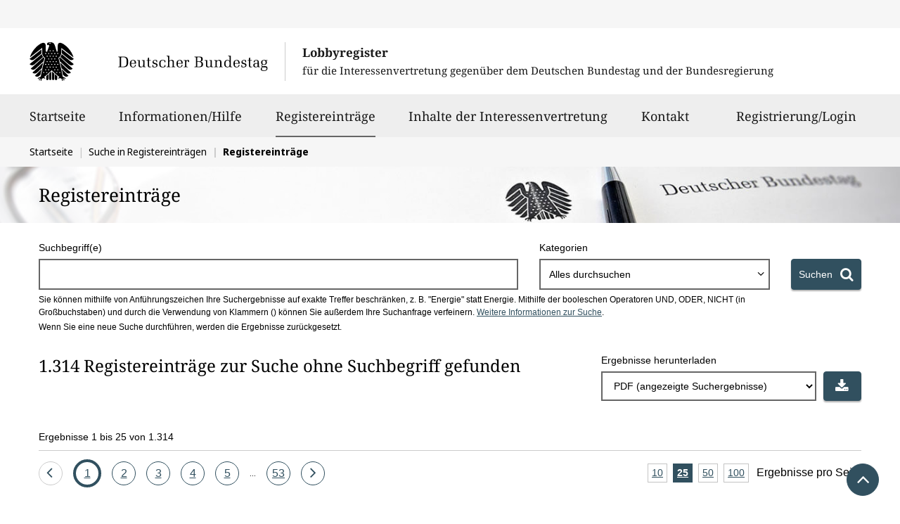

--- FILE ---
content_type: text/html;charset=UTF-8
request_url: https://www.lobbyregister.bundestag.de/suche?filter%5Bfieldsofinterest%5D%5BFOI_TRANSPORTATION%5D=true&filter%5Bactivelobbyist%5D%5Btrue%5D=true
body_size: 32895
content:
<!DOCTYPE html>
<html
    lang="de" class="alertingSubscriptionsAlwaysOn">
	<head>
		
		<title>Registereinträge - Lobbyregister beim Deutschen Bundestag</title>
		
		<link rel="shortcut icon" href="/static/images/common/favicon.ico">
	    
		
		<link
			rel="stylesheet"
			href="/static/css/info.min.css" />
	    <meta charset="utf-8" />
	    <meta name="viewport" content="width=device-width, initial-scale=1.0, user-scalable=yes" />
		<meta property="og:type" content="website">
		<meta property="og:site_name" content="Lobbyregister beim Deutschen Bundestag">
	    <meta property="og:image" content="https://www.lobbyregister.bundestag.de/static/images/common/logo_bundestag_og.png">
		<script src="/static/js/info.head.mod.js"></script>
		
			<link rel="canonical" href="https://www.lobbyregister.bundestag.de/suche?q=" />
			<link rel="next" href="https://www.lobbyregister.bundestag.de/suche?q=&amp;page=2" />
			
		
		
		<meta property="og:title" content="Lobbyregister-Registereintragssuche nach &quot;&quot;">
		<meta property="og:description" content="Detaillierte Informationen zu den Registereinträgen ansehen, weiter filtern oder als PDF-/JSON-Datei herunterladen.">
		<meta name="description" content="Detaillierte Informationen zu den Registereinträgen ansehen, weiter filtern oder als PDF-/JSON-Datei herunterladen.">
	</head>
	<body>
	
	    <header
	class="mod-header">

    <nav
	class="mod-navigation-service"
	aria-label="Servicenavigation" data-logged-in="false" data-is-public-user="false" data-is-iv="false" data-just-logged-out="false" data-service-nagivation-script-url="https://iv.lobbyregister.bundestag.de/scripts/serviceNavigation">
	
    <ul>
        
        <li>
            <a class="sr-only sr-only-focusable search-results-link" href="#search-results">
                Direkt zu den Suchergebnissen
            </a>
        </li>
        
        <li>
            <a class="sr-only sr-only-focusable content-link" href="#content">
                Direkt zum Inhalt
            </a>
        </li>
        
        
        
    </ul>
    
</nav>
    
    <div
	class="mod-navigation-head">
	
     <div class="logo">
		<a class="bundestag" href="https://www.bundestag.de" target="_blank">
		
			
			
				
				
				
					<img src="/static/images/common/logo_bundestag_svg-text-white.svg" class="text" alt="" />
					<img src="/static/images/common/logo_bundestag_svg-notext-white.svg" class="notext" alt="" />
				
				
			
			
			<span class="text-hide">Deutscher Bundestag</span>
		</a>
		<a class="lobbyregister" href="https://www.lobbyregister.bundestag.de/startseite?lang=de">
		
			
			
			<span class="subtitles">
				<span class="sub-title1">Lobbyregister</span>
				<span class="sub-title2">
					<span>für die Interessenvertretung gegenüber dem</span>
					<span>Deutschen Bundestag und der Bundesregierung</span>
				</span>
			</span>
			
			
			
		</a>
		<a class="burger" href="#" role="button" aria-controls="lr-mainnav" title="Menü öffnen/schließen">
			<span class="sr-only">Menü öffnen/schließen</span>
			<i class="icon-menu" aria-hidden="true"></i>
		</a>
     </div>
     
     <nav id="lr-mainnav" aria-label="Hauptnavigation">
     
		<h2 class="sr-only">Hauptnavigation</h2>
		  
		<ul>
		
			
			
				
				
				
				    <li>
			            <a 
			               href="https://www.lobbyregister.bundestag.de/startseite?lang=de">
			                   Startseite
			                   
			                   <span class="marker"></span>
			           </a>
				    </li>
				    <li>
			            <a 
			               href="https://www.lobbyregister.bundestag.de/informationen-und-hilfe?lang=de">
			                   Informationen/Hilfe
			                   
			                   <span class="marker"></span>
			           </a>
				    </li>
				
				    <li>
			            <a 
			               href="https://www.lobbyregister.bundestag.de/suche-im-lobbyregister?lang=de" class="current-page ">
			                   Registereinträge
			                   <span class="sr-only">ausgewählt</span>
			                   <span class="marker"></span>
			           </a>
			           
				    </li>

					<li>
			            <a  
							href="https://www.lobbyregister.bundestag.de/inhalte-der-interessenvertretung?lang=de">
			                   Inhalte der Interessenvertretung
			                   
			                   <span class="marker"></span>
			           </a>
			           
				    </li>
				
				    <li>
			            <a 
			               href="https://www.lobbyregister.bundestag.de/kontakt?lang=de">
			                   Kontakt
			                   
			                   <span class="marker"></span>
			           </a>
				    </li>
				    
				    
				    	
						    <li class="has-submenu">
					        	<a 
					               class="iv"
					               href="#">
					                   Registrierung/Login
					                   
					                   <span class="marker"></span>
					           </a>
					           <ul>
					           		<li>
					           			<a
											href="https://iv.lobbyregister.bundestag.de/?lang=de">Interessen­vertreter/‑innen</a>
									</li>
					           		<li>
					           			<a
											href="https://iv.lobbyregister.bundestag.de/oeffentlichkeit?lang=de">Öffentlichkeit</a>
									</li>
					           </ul>
						    </li>
				    	
				    	
				    
				    
				
				
			
		    
		</ul>

     </nav>
     
 </div>

</header>
	    
	    <main id="main">
		    <div>
		
		
				
	<nav class="mod-navigation-breadcrumb" aria-label="Pfadnavigation">
	
		<h2 class="sr-only">Sie befinden sich hier:</h2>

		<ul>
			<li>
				
				
					
						<a href="/startseite" id="content"><span>Startseite</span></a>
					
					
				
			</li>
			<li class="parent ">
				<span class="back-to-parent-text">
					<i class="icon-lr-breadcrumb-back" aria-hidden="true"></i>
					zurück zu:
				</span>
				
					
						<a href="/suche-im-lobbyregister"><span>Suche in Registereinträgen</span></a>
					
					
				
			</li>
			<li>
				
				
					
					
					    
						<span>Registereinträge</span>
					
				
			</li>
		</ul>

	</nav>

	
	
		<div
	class="mod-common-modal-confirm"
	data-to-be-confirmed-element-question-name-placeholder="[[PLACEHOLDER_NAME]]">
	
	
	
	
    <div id="breadcrumbConfirmDataChange"
         class="modal fade"
         role="dialog"
         aria-modal="true"
         aria-labelledby="breadcrumbConfirmDataChange__aria-title"
         aria-describedby="breadcrumbConfirmDataChange__aria-description"
         tabindex="-1">

        <div class="modal-dialog">

            <div class="modal-content">

                <div class="modal-header">
                    <button type="button" class="close" data-dismiss="modal" aria-label="Schließen ohne zu speichern">&times;</button>
                    <h4 class="modal-title" id="breadcrumbConfirmDataChange__aria-title">
                        
                        <span>Änderungen gehen verloren</span>
                    </h4>
                </div>

                <div class="modal-body" id="breadcrumbConfirmDataChange__aria-description">
                    <p>Wenn Sie diese Seite verlassen ohne zu speichern, gehen Ihre Änderungen verloren. Wollen Sie wirklich fortfahren?</p>
                    
                    
                    
                    
                </div>

                <div class="modal-footer">
                    
                    <button
                        type="button"
                        class="btn btn-default btn-cancel"
                        data-dismiss="modal">Zurück zur Eingabe</button>
                
                
                    <button
                        id="breadcrumbConfirmDataChangeBtn"
                        type="button"
                        class="btn btn-default btn-confirm btn-secondary"
                        data-dismiss="modal">Fortfahren und Eingaben löschen</button>
                    
                </div>

            </div>

        </div>

    </div>
	
</div>
	
	

	
		<div
	class="mod-common-page-title">
				
	<div
		class="clearfix bt-page-title bt-page-title-05">
		<div class="clearfix bt-page-title-gradient">
			<div class="container-fluid">
				<div class="row">
					<div class="col-xs-12 title-container">
						
						<h1>Registereinträge</h1>
					</div>
				</div>
			</div>
		</div>
	</div>

</div>

		<div class="bt-module-row overflow-visible">
			<div class="container-fluid">
				<div class="row">
					<div class="col-xs-12">
                        
                        <div
	class="mod-common-search-result-list">

	
    <div
    class="mod-common-search-result-list-header">

    <div class="row">
        <div class="col-xs-12">
        	
	            
	            
	            
	            
		        	
			            
			            
			            	<h2 class="sr-only">Suchbox</h2>
			            	
		            		<div
	class="mod-common-searchbox">

	<form action="/suche">
		
		<div class="row input-container">
            <div class="input-section col-sm-8 ">
				<label 
				    for="search-box-input1">Suchbegriff(e)</label>
				
				<span
	               	id="search-box-autosuggest1"
	               	data-autosuggest-input-sel="#search-box-input1"
	               	data-autosuggest-substring-search="true">
					<input
						name="q"
						value=""
						id="search-box-input1"
						maxlength="1000"
						class="search-field form-control"
						data-toggle="clear-icon">
				</span>
				
				
			</div>
			<div class="col-sm-4">
                <div
    class="mod-common-types-multi-dropdown">
    
    
    <label
        id="types-multi-dropdown-label1"
        class="types-multi-dropdown-label">Kategorien</label>
    <div class="form-group combobox" aria-hidden="false">
        <div class="form-control" aria-labelledby="types-multi-dropdown-label1" tabindex="0" role="combobox" aria-expanded="false" aria-controls="types-multi-dropdown-list1" aria-haspopup="listbox" aria-activedescendant aria-autocomplete="none">
            <div class="textbox">
                <p>
                    <span class="text-label-container">
                        <span>Alles durchsuchen</span>
                        
                    </span>
                    <i class="icon-angle-down" aria-hidden="true"></i>
                </p>
            </div>
        </div>
        <ul class="collapse" id="types-multi-dropdown-list1" role="listbox" aria-multiselectable="true" tabindex="-1">
            <li role="option" aria-selected="true" class="individual-all-types-selection">
                <input value="" type="checkbox" id="id-individual-all-types-selection1" class="individual-all-types-selection" checked="checked">
                <label for="id-individual-all-types-selection1" aria-label="Alles durchsuchen">Alles durchsuchen</label>
            </li>
            <li role="option" aria-selected="false">
                <input value="name" type="checkbox" id="name1">
                <label for="name1" aria-label="Name/Registernummer der/des IV">Name/Registernummer der/des IV</label>
            </li>
            <li role="option" aria-selected="false">
                <input value="regulatoryprojecttitles" type="checkbox" id="regulatoryprojecttitles1">
                <label for="regulatoryprojecttitles1" aria-label="Titel der Regelungsvorhaben">Titel der Regelungsvorhaben</label>
            </li>
            <li role="option" aria-selected="false">
                <input value="regulatoryprojectdescriptions" type="checkbox" id="regulatoryprojectdescriptions1">
                <label for="regulatoryprojectdescriptions1" aria-label="Beschreibung der Regelungsvorhaben">Beschreibung der Regelungsvorhaben</label>
            </li>
            <li role="option" aria-selected="false">
                <input value="organizationemployees" type="checkbox" id="organizationemployees1">
                <label for="organizationemployees1" aria-label="Betraute Personen">Betraute Personen</label>
            </li>
            <li role="option" aria-selected="false">
                <input value="organizationrepresentatives" type="checkbox" id="organizationrepresentatives1">
                <label for="organizationrepresentatives1" aria-label="Vertretungsberechtigte Personen">Vertretungsberechtigte Personen</label>
            </li>
            <li role="option" aria-selected="false">
                <input value="draftbillprintingnumbers" type="checkbox" id="draftbillprintingnumbers1">
                <label for="draftbillprintingnumbers1" aria-label="Nummern der Drucksachen">Nummern der Drucksachen</label>
            </li>
            <li role="option" aria-selected="false">
                <input value="draftbillprintingnumbertitles" type="checkbox" id="draftbillprintingnumbertitles1">
                <label for="draftbillprintingnumbertitles1" aria-label="Titel der Drucksachen">Titel der Drucksachen</label>
            </li>
            <li role="option" aria-selected="false">
                <input value="draftbills" type="checkbox" id="draftbills1">
                <label for="draftbills1" aria-label="Titel der Referentenentwürfe">Titel der Referentenentwürfe</label>
            </li>
            <li role="option" aria-selected="false">
                <input value="contractdescriptions" type="checkbox" id="contractdescriptions1">
                <label for="contractdescriptions1" aria-label="Beschreibung der Aufträge">Beschreibung der Aufträge</label>
            </li>
            <li role="option" aria-selected="false">
                <input value="affectedlawtitles" type="checkbox" id="affectedlawtitles1">
                <label for="affectedlawtitles1" aria-label="Titel der Bundesgesetze">Titel der Bundesgesetze</label>
            </li>
            <li role="option" aria-selected="false">
                <input value="affectedlawabbreviations" type="checkbox" id="affectedlawabbreviations1">
                <label for="affectedlawabbreviations1" aria-label="Abkürzungen der Bundesgesetze">Abkürzungen der Bundesgesetze</label>
            </li>
            <li role="option" aria-selected="false">
                <input value="memberships" type="checkbox" id="memberships1">
                <label for="memberships1" aria-label="Mitgliedschaften">Mitgliedschaften</label>
            </li>
            <li role="option" aria-selected="false">
                <input value="activitydescription" type="checkbox" id="activitydescription1">
                <label for="activitydescription1" aria-label="Beschreibung der Tätigkeit">Beschreibung der Tätigkeit</label>
            </li>
            <li role="option" aria-selected="false">
                <input value="publicallowancegivers" type="checkbox" id="publicallowancegivers1">
                <label for="publicallowancegivers1" aria-label="Geber/-innen von Zuwendungen">Geber/-innen von Zuwendungen</label>
            </li>
            <li role="option" aria-selected="false">
                <input value="publicallowancedescriptions" type="checkbox" id="publicallowancedescriptions1">
                <label for="publicallowancedescriptions1" aria-label="Beschreibungen der Zuwendungen">Beschreibungen der Zuwendungen</label>
            </li>
            <li role="option" aria-selected="false">
                <input value="donationgivers" type="checkbox" id="donationgivers1">
                <label for="donationgivers1" aria-label="Geber/-innen von Schenkungen">Geber/-innen von Schenkungen</label>
            </li>
            <li role="option" aria-selected="false">
                <input value="donationdescriptions" type="checkbox" id="donationdescriptions1">
                <label for="donationdescriptions1" aria-label="Beschreibungen der Schenkungen">Beschreibungen der Schenkungen</label>
            </li>
            <li role="option" aria-selected="false">
                <input value="individualcontributors" type="checkbox" id="individualcontributors1">
                <label for="individualcontributors1" aria-label="Beitragszahler/-innen">Beitragszahler/-innen</label>
            </li>
            <li role="option" aria-selected="false">
                <input value="contactdata" type="checkbox" id="contactdata1">
                <label for="contactdata1" aria-label="Kontaktdaten der/des IV">Kontaktdaten der/des IV</label>
            </li>
            <li role="option" aria-selected="false">
                <input value="clientnamesandregisternumbers" type="checkbox" id="clientnamesandregisternumbers1">
                <label for="clientnamesandregisternumbers1" aria-label="Namen/Registernummern der Auftraggeber/-innen">Namen/Registernummern der Auftraggeber/-innen</label>
            </li>
            <li role="option" aria-selected="false">
                <input value="contractors" type="checkbox" id="contractors1">
                <label for="contractors1" aria-label="Namen/Registernummern der Unterauftragnehmer/-innen">Namen/Registernummern der Unterauftragnehmer/-innen</label>
            </li>
        </ul>
        <input type="hidden" name="searchAttributes" value="" />
    </div>
    
    <span hidden class="search-in-text">Suchen in</span>
    <span hidden class="one-category-text">einer Kategorie</span>
    <span hidden class="multiples-categories-text">Kategorien</span>
    <span hidden class="search-all-text">Alles durchsuchen</span>
    <span hidden class="selection-counter-container">
        <span class="types-count-number"></span>
    </span>
    
</div>
			</div>
			<div class="col-sm-2 btn-wrapper">
                
                <div
	class="mod-form-button">
	
	<div 
		class="btn-container">
        
        <button
            type="submit"
			class="btn btn-no-disable-after-submit"
			aria-label="Suchen">
            
            <span>Suchen</span>
            <i
            	class="icon-search"
            	aria-hidden="true"></i>
        </button>

		
        
        
        
    </div>
	
</div>
			</div>
		</div>
	</form>
	<div class="search-appendix-container">
		<p
			class="search-appendix">
			<span>Sie können mithilfe von Anführungszeichen Ihre Suchergebnisse auf exakte Treffer beschränken, z. B. &quot;Energie&quot; statt Energie.</span>
			<span>Mithilfe der booleschen Operatoren UND, ODER, NICHT (in Großbuchstaben) und durch die Verwendung von Klammern () können Sie außerdem Ihre Suchanfrage verfeinern.</span>
			<a href="https://www.lobbyregister.bundestag.de/informationen-und-hilfe/suchen-im-lobbyregister-863576">Weitere Informationen zur Suche</a>.
		</p>
		
		<p
            class="search-appendix">Wenn Sie eine neue Suche durchführen, werden die Ergebnisse zurückgesetzt.</p>
	</div>
</div>
			            
			            
			        

	            
            
        </div>
    </div>

	
	    <div class="row">
	        <div class="col-sm-8">
	            <div class="presentation-total-results">
					<h2 class="sr-only-total-results"><div
    class="mod-common-search-result-list-header-summary">

    
        
        
        
        1.314 Registereinträge
    
    
    
    
        
        
        
            zur Suche ohne Suchbegriff gefunden
            
        
        
    

</div></h2>
				</div>
	        </div>
	        <div class="col-sm-4">
	            <div class="row">
	                <div class="col-xs-12">
						
	            		<div
    class="mod-common-search-result-list-download"
    data-download-message-selector=".listing-page-mod-form-up-down-load-message">
    
     <div class="download-section">
     
         <div class="form-group">
             <label for="downloadFile">Ergebnisse herunterladen</label>
             <select class="form-control download-select" id="downloadFile">
                 <option
                 	value="/suchePdf?pageSize=25&amp;filter%5Bactivelobbyist%5D%5Btrue%5D=true&amp;filter%5Bfieldsofinterest%5D%5BFOI_TRANSPORTATION%5D=true&amp;sort=REGISTRATION_DESC">PDF (angezeigte Suchergebnisse)</option>
                 <option
                 	value="/sucheDetailPdf?pageSize=25&amp;filter%5Bactivelobbyist%5D%5Btrue%5D=true&amp;filter%5Bfieldsofinterest%5D%5BFOI_TRANSPORTATION%5D=true&amp;sort=REGISTRATION_DESC">PDF (Detailprofile angezeigter Ergebnisse)</option>
                 <option
                 	value="/sucheJson?filter%5Bactivelobbyist%5D%5Btrue%5D=true&amp;filter%5Bfieldsofinterest%5D%5BFOI_TRANSPORTATION%5D=true&amp;sort=REGISTRATION_DESC">JSON (Suchergebnisliste)</option>
                 <option
                 	value="/sucheDetailJson?filter%5Bactivelobbyist%5D%5Btrue%5D=true&amp;filter%5Bfieldsofinterest%5D%5BFOI_TRANSPORTATION%5D=true&amp;sort=REGISTRATION_DESC">JSON (sämtliche Detailprofile)</option>
             </select>
         </div>
         
         <div class="download-btn-container">
             <a
             	href="#"
             	tabindex="0"
             	class="btn download-btn"
             	title="Download starten"
             	rel="nofollow">
                 <i class="icon-download" aria-hidden="true"></i>
             </a>
         </div>
         
     </div>
    
    
 	
</div>
	                </div>
	            </div>
	        </div>
	    </div>
	    
		<div class="row">
        	<div class="col-sm-12">
				<div
	class="mod-form-up-down-load-message listing-page-mod-form-up-down-load-message">

	
	
	<p>
		<span class="loading-animation">
			<span></span>
			<span></span>
			<span></span>
			<span></span>
		</span>

		
			
				<span>Das Dokument wird generiert, dies kann einen Moment dauern.</span>
			
			
			
			
			
			
			
			
			
			
			
		

	</p>
	
</div>
        	</div>
    	</div>
	    <div class="row">
	        <div class="col-xs-12">
	            <div
    class="mod-common-pagination">
    
	<div class="bt-paginierung" data-hits="1314">
	
	    
	    
            
            
            
	        <label class="bt-paginierung-text">Ergebnisse 1 bis 25 von 1.314</label>
        
	    
	    
	    <ul>
	    
            
            <li>
                <a aria-disabled="true" class="link-pagination" role="link">
                    <i title="Eine Seite zurück" aria-hidden="true" class="icon-angle-left"></i><span class="sr-only">Eine Seite zurück</span>
                </a>
            </li>
            
            
            
            <li>
                <a aria-current="page" class="link-pagination selected" href="?pageSize=25&amp;filter%5Bactivelobbyist%5D%5Btrue%5D=true&amp;filter%5Bfieldsofinterest%5D%5BFOI_TRANSPORTATION%5D=true&amp;sort=REGISTRATION_DESC&amp;page=1">
                    <span class="sr-only">Seite</span>
                    1
                </a>
            </li>
            
            
            
            
            
            
            
            <li>
                <a class="link-pagination" href="?pageSize=25&amp;filter%5Bactivelobbyist%5D%5Btrue%5D=true&amp;filter%5Bfieldsofinterest%5D%5BFOI_TRANSPORTATION%5D=true&amp;sort=REGISTRATION_DESC&amp;page=2">
                    <span class="sr-only">Seite</span>
                    2
                </a>
            </li>
            
            
            
            <li class="hide-button-link">
                <a class="link-pagination" href="?pageSize=25&amp;filter%5Bactivelobbyist%5D%5Btrue%5D=true&amp;filter%5Bfieldsofinterest%5D%5BFOI_TRANSPORTATION%5D=true&amp;sort=REGISTRATION_DESC&amp;page=3">
                    <span class="sr-only">Seite</span>
                    3
                </a>
            </li>
            
            
            
            <li class="hide-button-link">
                <a class="link-pagination" href="?pageSize=25&amp;filter%5Bactivelobbyist%5D%5Btrue%5D=true&amp;filter%5Bfieldsofinterest%5D%5BFOI_TRANSPORTATION%5D=true&amp;sort=REGISTRATION_DESC&amp;page=4">
                    <span class="sr-only">Seite</span>
                    4
                </a>
            </li>
            
            
            
            <li class="hide-button-link">
                <a class="link-pagination" href="?pageSize=25&amp;filter%5Bactivelobbyist%5D%5Btrue%5D=true&amp;filter%5Bfieldsofinterest%5D%5BFOI_TRANSPORTATION%5D=true&amp;sort=REGISTRATION_DESC&amp;page=5">
                    <span class="sr-only">Seite</span>
                    5
                </a>
            </li>
            
            
            
            
            
            
            
            
            
            
            
            
            
            
            
            
            
            
            
            
            
            
            
            
            
            
            
            
            
            
            
            
            
            
            
            
            
            
            
            
            
            
            
            
            
            
            
            
            
            
            
            
            
            
            
            
            
            
            
            
            
            
            
            
            
            
            
            
            
            
            
            
            
            
            
            
            
            
            
            
            
            
            
            
            
            
            
            
            
            
            
            
            
            
            
            
            
            
            
            
            
            
            
            
            
            
            
            
            
            
            
            
            
            
            
            
            
            
            
            
            
            
            
            
            
            
            
            
            
            
            
            
            
            
            
            
            
            
            
            
            
            
            
            
            
            
            
            
            
            
            
            
            
            
            
            
            
            
            
            
            
            
            
            
            
            
            
            
            
            
            
            
            
            
            
            
            
            
            
            
            
            
            
            
            
            
            
            
            

            
            <li>...</li>
            
            
            
            <li>
                <a class="link-pagination" href="?pageSize=25&amp;filter%5Bactivelobbyist%5D%5Btrue%5D=true&amp;filter%5Bfieldsofinterest%5D%5BFOI_TRANSPORTATION%5D=true&amp;sort=REGISTRATION_DESC&amp;page=53">
                    <span class="sr-only">Seite</span>
                    53
                </a>
            </li>
            
            
            
	        <li>
                <a aria-disabled="false" class="link-pagination" href="?page=2&amp;pageSize=25&amp;filter%5Bactivelobbyist%5D%5Btrue%5D=true&amp;filter%5Bfieldsofinterest%5D%5BFOI_TRANSPORTATION%5D=true&amp;sort=REGISTRATION_DESC">
	                <i title="Eine Seite vor" aria-hidden="true" class="icon-angle-right"></i><span class="sr-only">Eine Seite vor</span>
	            </a>
	        </li>
	        
	        
	    </ul>
	</div>
	
	
		
	        <div
	class="mod-common-numbers-results-per-page">

	<h3
		class="sr-only">Anzahl Ergebnisse pro Seite</h3>

	<ul>
		<li>
			<a
				href="?filter%5Bactivelobbyist%5D%5Btrue%5D=true&amp;filter%5Bfieldsofinterest%5D%5BFOI_TRANSPORTATION%5D=true&amp;sort=REGISTRATION_DESC&amp;pageSize=10">
				10
				<span class="sr-only">Ergebnisse pro Seite</span>
			</a>
		</li>
		<li class="current">
			<a
				href="?filter%5Bactivelobbyist%5D%5Btrue%5D=true&amp;filter%5Bfieldsofinterest%5D%5BFOI_TRANSPORTATION%5D=true&amp;sort=REGISTRATION_DESC&amp;pageSize=25"
				aria-current="page">
				25
				<span class="sr-only">Ergebnisse pro Seite</span>
			</a>
		</li>
		<li>
			<a
				href="?filter%5Bactivelobbyist%5D%5Btrue%5D=true&amp;filter%5Bfieldsofinterest%5D%5BFOI_TRANSPORTATION%5D=true&amp;sort=REGISTRATION_DESC&amp;pageSize=50">
				50
				<span class="sr-only">Ergebnisse pro Seite</span>
			</a>
		</li>
		<li>
			<a
				href="?filter%5Bactivelobbyist%5D%5Btrue%5D=true&amp;filter%5Bfieldsofinterest%5D%5BFOI_TRANSPORTATION%5D=true&amp;sort=REGISTRATION_DESC&amp;pageSize=100">
				100
				<span class="sr-only">Ergebnisse pro Seite</span>
			</a>
		</li>
	</ul>
	
	<span aria-hidden="true">Ergebnisse pro Seite</span>

</div>
		
    
	
</div>
	        </div>
	    </div>
	    
	    <div class="row">
		    <div class="col-xs-12">
		        <div
	class="mod-common-section-opener">

	<a
		href="#"
		data-parent-selector=".mod-common-search-result-list"
		data-section-selector=".mod-common-search-tags,.filter-section,.bt-linkliste"
		aria-role="button"><i
			aria-hidden="true" class="icon-filter"></i><span
			class="link-text-open">Filterauswahl öffnen</span><span
			class="link-text-close">Filterauswahl schließen</span>&nbsp;<span
			class="count-text"
			data-count-text="(XXX Filter gewählt)"
			data-count-list-selector=".mod-common-search-tags ul li"></span><i class="icon-angle-up" aria-hidden="true"></i><i class="icon-angle-down" aria-hidden="true"></i>
	</a>

</div>
		    </div>
		    <div class="col-xs-12">
		        <div
	class="mod-common-search-tags">

	<h3>Aktive Filter</h3>

	<ul>
		
		
			
		
			
				

					<li>

                        
                            <strong>Datenbestand:</strong>
                            Aktive Interessenvertreter/-innen
                        
						
						
						<span class="actions-container">
                            <a
                                href="#activelobbyist"
                                class="edit-filter"
                                aria-label="Filter bearbeiten"
                                title="Filter bearbeiten">
                                <i
                                    class="icon-pencil"
                                    aria-hidden="true"></i>
                            </a>
                            <a
								href="?pageSize=25&amp;filter%5Bfieldsofinterest%5D%5BFOI_TRANSPORTATION%5D=true&amp;sort=REGISTRATION_DESC"
								aria-label="Filter entfernen"
								title="Filter entfernen">
                                <i
									class="icon-cancel-circled"
									aria-hidden="true"></i>
                            </a>
                        </span>
					</li>

				
			
		
			
		
			
		
			
		
			
		
			
		
			
		
			
				

					<li>

                        
                            <strong>Interessen- und Vorhabenbereiche:</strong>
                            Verkehr
                        
						
						
						<span class="actions-container">
                            <a
                                href="#fieldsofinterest"
                                class="edit-filter"
                                aria-label="Filter bearbeiten"
                                title="Filter bearbeiten">
                                <i
                                    class="icon-pencil"
                                    aria-hidden="true"></i>
                            </a>
                            <a
								href="?pageSize=25&amp;filter%5Bactivelobbyist%5D%5Btrue%5D=true&amp;sort=REGISTRATION_DESC"
								aria-label="Filter entfernen"
								title="Filter entfernen">
                                <i
									class="icon-cancel-circled"
									aria-hidden="true"></i>
                            </a>
                        </span>
					</li>

				
			
		
			
		
			
		
			
		
			
		
			
		
			
		
			
		
			
		
			
		
			
		
			
		
			
		
			
		
			
		
			
		
			
		
			
		
		
	</ul>

</div>
		    </div>
	    </div>
	    
    
    
</div>

	
        <div class="row">
	        <div class="col-sm-4 filter-section">
				
				
				
				
				
				<h3>Filterauswahl</h3>
            	
           		<div
    class="mod-common-reset-and-toggle-filters">
    
    <p class="reset-all-filters" data-module-filters-selector=".mod-common-search-form-filters">
        <a href="?pageSize=25&amp;sort=REGISTRATION_DESC">
            <i class="icon-ccw" aria-hidden="true"></i>
            Alle Filter zurücksetzen   
        </a>
        
            <a href="#" aria-expanded="true" class="hide-all">
	            Alle zuklappen
	            <i class="icon-angle-up" aria-hidden="true"></i>
	        </a>
	        <a href="#" aria-expanded="false" class="show-all" hidden>
	            Alle aufklappen
	            <i class="icon-angle-down" aria-hidden="true"></i>
	        </a>
        
    </p>
    
</div>

                 
                	<div
    class="mod-common-search-form-filters">
    
    <form action="/suche" class="filters-form link-onchange">
        
            <fieldset
            	class="section isCollapse">
                <legend class="section-name-container">
                	
                    <strong class="section-name">Historische Suche zum Datum</strong>
                    <a
                        href="#pointintime"
                        title="Filter aufklappen"
                        class="open-filter"
                        aria-expanded="false">
                        
                            <span>(</span><span
                                class="num-selected"
                                data-count="0">0</span><span>/</span><span>1</span><span>)</span>
                        
                        <i
                            class="icon-angle-down"
                            aria-hidden="true"></i>
                    </a>
                    <a
                        href="#pointintime"
                        title="Filter zuklappen"
                        class="close-filter"
                        aria-expanded="true" hidden="hidden">
                        
                            <span>(</span><span
                                class="num-selected"
                                data-count="0">0</span><span>/</span><span>1</span><span>)</span>
                        
                        <i
                            class="icon-angle-up"
                            aria-hidden="true"></i>
                    </a>
                </legend>
                <div id="pointintime" class="facets-container isCollapse">
                    <div
                        class="facet input-selectors">
                        
                        
                        
                        
                        
                        
                        
                        
                        
                        
                        
                        
                        
                        
                            <div 
    class="datetime-container"
    data-max-past="790620"
    data-earliest-date="2022-01-01">

    <div class="inputs-container inputs-datetime">
	    <div class="date-container">
		    <label
		        for="pointintime1nulldate">Datum (TT.MM.JJJJ)</label>
		    <input
		        id="pointintime1nulldate"
		        value=""
		        maxlength="10"
		        class="form-control"
		        type="text"
		        placeholder="TT.MM.JJJJ"
		        name="date">
	    </div>
	    <div class="time-container">
		    <label
		        for="pointintime1nulltime">Uhrzeit (HH:mm)</label>
		    <input
		        id="pointintime1nulltime"
		        value=""
		        maxlength="5"
		        class="form-control"
		        type="text"
		        placeholder="HH:mm"
		        name="time">
	    </div>
		<a
		    tabindex="0"
		    href="#"
		    id="pointintime1nulldatepointintime1nulltimebtn"
		    data-id="pointintime"
		    title="Anwenden"
		    data-href="?pageSize=25&amp;filter%5Bactivelobbyist%5D%5Btrue%5D=true&amp;filter%5Bfieldsofinterest%5D%5BFOI_TRANSPORTATION%5D=true&amp;sort=REGISTRATION_DESC"
		    class="btn datetimeOwnSubmit">
		    <span>Anwenden</span>
		    <span class="sr-only">Selektion Historische Suche zum Datum</span>
		</a>
		
    </div>
    <div class="messages-container">
        <p aria-hidden="true" class="error-format hidden">Bitte geben Sie gültige Werte im Format TT.MM.JJJJ hh:mm ein.</p>
        <p aria-hidden="true" class="error-future hidden">Bitte geben Sie ein Datum ein, das nicht in der Zukunft liegt.</p>
        <p aria-hidden="true" class="error-before-date hidden">Bitte wählen Sie ein Datum ab dem 01.01.2022.</p>
        <p aria-hidden="true" class="error-past-minutes hidden">
            
                
                
                    
                    <span>Bitte wählen Sie ein Datum, das nicht mehr als 18 Monate in der Vergangenheit liegt.</span>
                
                
                
            
        </p>
    </div>
</div>
                        
                    </div>
                </div>
            </fieldset>
        
            <fieldset
            	class="section">
                <legend class="section-name-container">
                	
                    <strong class="section-name">Datenbestand</strong>
                    <a
                        href="#activelobbyist"
                        title="Filter aufklappen"
                        class="open-filter"
                        aria-expanded="false" hidden="hidden">
                        
                            <span>(</span><span
                                class="num-selected"
                                data-count="1">1</span><span>/</span><span>3</span><span>)</span>
                        
                        <i
                            class="icon-angle-down"
                            aria-hidden="true"></i>
                    </a>
                    <a
                        href="#activelobbyist"
                        title="Filter zuklappen"
                        class="close-filter"
                        aria-expanded="true">
                        
                            <span>(</span><span
                                class="num-selected"
                                data-count="1">1</span><span>/</span><span>3</span><span>)</span>
                        
                        <i
                            class="icon-angle-up"
                            aria-hidden="true"></i>
                    </a>
                </legend>
                <div id="activelobbyist" class="facets-container">
                    <div
                        class="facet">
                        
                        
                        
                        
                        
                        <ul
                        	class="facet-values-container">
                            <li
								class="facet-value">
                                

    <input
        tabindex="0"
        id="activelobbyist1true"
        value="?pageSize=25&amp;filter%5Bfieldsofinterest%5D%5BFOI_TRANSPORTATION%5D=true&amp;sort=REGISTRATION_DESC"
        class="radio-btn-input"
        type="radio"
        name="activelobbyist" checked="checked">
    <label
        for="activelobbyist1true"
        class="radio-btn-label">Aktive Interessenvertreter/-innen</label>
    

                            </li>
                            <li
								class="facet-value">
                                

    <input
        tabindex="0"
        id="activelobbyist1false"
        value="?pageSize=25&amp;filter%5Bfieldsofinterest%5D%5BFOI_TRANSPORTATION%5D=true&amp;sort=REGISTRATION_DESC&amp;filter%5Bactivelobbyist%5D%5Bfalse%5D=true"
        class="radio-btn-input"
        type="radio"
        name="activelobbyist">
    <label
        for="activelobbyist1false"
        class="radio-btn-label">Frühere Interessenvertreter/-innen</label>
    

                            </li>
                            <li
								class="facet-value">
                                

    <input
        tabindex="0"
        id="activelobbyist1all"
        value="?pageSize=25&amp;filter%5Bfieldsofinterest%5D%5BFOI_TRANSPORTATION%5D=true&amp;sort=REGISTRATION_DESC"
        class="radio-btn-input"
        type="radio"
        name="activelobbyist">
    <label
        for="activelobbyist1all"
        class="radio-btn-label">Aktive und frühere Interessenvertreter/-innen</label>
    

                            </li>
                        </ul>
                        
                        
                        
                        
                        
                        
                        
                        
                    </div>
                </div>
            </fieldset>
        
            <fieldset
            	class="section">
                <legend class="section-name-container">
                	
                    <strong class="section-name">Typ</strong>
                    <a
                        href="#legalformtype"
                        title="Filter aufklappen"
                        class="open-filter"
                        aria-expanded="false" hidden="hidden">
                        
                            <span>(</span><span
                                class="num-selected"
                                data-count="0">0</span><span>/</span><span>5</span><span>)</span>
                        
                        <i
                            class="icon-angle-down"
                            aria-hidden="true"></i>
                    </a>
                    <a
                        href="#legalformtype"
                        title="Filter zuklappen"
                        class="close-filter"
                        aria-expanded="true">
                        
                            <span>(</span><span
                                class="num-selected"
                                data-count="0">0</span><span>/</span><span>5</span><span>)</span>
                        
                        <i
                            class="icon-angle-up"
                            aria-hidden="true"></i>
                    </a>
                </legend>
                <div id="legalformtype" class="facets-container">
                    <div
                        class="facet">
                        
                        
                        
                        <ul
                        	class="facet-values-container">
                            
                                <li class="facet-value">
                                    <div class="parent-checkbox">
                                       

    <input
        tabindex="0"
        id="legalformtype1JURISTIC_PERSON"
        value="?pageSize=25&amp;filter%5Bactivelobbyist%5D%5Btrue%5D=true&amp;filter%5Bfieldsofinterest%5D%5BFOI_TRANSPORTATION%5D=true&amp;sort=REGISTRATION_DESC&amp;filter%5Blegalformtype%5D%5BJURISTIC_PERSON%5D=true"
        class="checkbox-input"
        type="checkbox"
        name="legalformtype">
    <label
        for="legalformtype1JURISTIC_PERSON"
        class="checkbox-input-label">Juristische Personen (1.139)</label>
    
        

                                    </div>
                                    
                                </li>
                            
                                <li class="facet-value">
                                    <div class="parent-checkbox">
                                       

    <input
        tabindex="0"
        id="legalformtype1NATURAL_PERSON"
        value="?pageSize=25&amp;filter%5Bactivelobbyist%5D%5Btrue%5D=true&amp;filter%5Bfieldsofinterest%5D%5BFOI_TRANSPORTATION%5D=true&amp;sort=REGISTRATION_DESC&amp;filter%5Blegalformtype%5D%5BNATURAL_PERSON%5D=true"
        class="checkbox-input"
        type="checkbox"
        name="legalformtype">
    <label
        for="legalformtype1NATURAL_PERSON"
        class="checkbox-input-label">Natürliche Personen (64)</label>
    
        

                                    </div>
                                    
                                </li>
                            
                                <li class="facet-value">
                                    <div class="parent-checkbox">
                                       

    <input
        tabindex="0"
        id="legalformtype1NETWORK_PLATFORM_OR_OTHER"
        value="?pageSize=25&amp;filter%5Bactivelobbyist%5D%5Btrue%5D=true&amp;filter%5Bfieldsofinterest%5D%5BFOI_TRANSPORTATION%5D=true&amp;sort=REGISTRATION_DESC&amp;filter%5Blegalformtype%5D%5BNETWORK_PLATFORM_OR_OTHER%5D=true"
        class="checkbox-input"
        type="checkbox"
        name="legalformtype">
    <label
        for="legalformtype1NETWORK_PLATFORM_OR_OTHER"
        class="checkbox-input-label">Netzwerke, Plattformen und andere Formen kollektiver Tätigkeit (41)</label>
    
        

                                    </div>
                                    
                                </li>
                            
                                <li class="facet-value">
                                    <div class="parent-checkbox">
                                       

    <input
        tabindex="0"
        id="legalformtype1LEGAL_ASSOCIATION"
        value="?pageSize=25&amp;filter%5Bactivelobbyist%5D%5Btrue%5D=true&amp;filter%5Bfieldsofinterest%5D%5BFOI_TRANSPORTATION%5D=true&amp;sort=REGISTRATION_DESC&amp;filter%5Blegalformtype%5D%5BLEGAL_ASSOCIATION%5D=true"
        class="checkbox-input"
        type="checkbox"
        name="legalformtype">
    <label
        for="legalformtype1LEGAL_ASSOCIATION"
        class="checkbox-input-label">Personengesellschaften (58)</label>
    
        

                                    </div>
                                    
                                </li>
                            
                                <li class="facet-value">
                                    <div class="parent-checkbox">
                                       

    <input
        tabindex="0"
        id="legalformtype1OTHER_ASSOCIATION_OF_PERSONS"
        value="?pageSize=25&amp;filter%5Bactivelobbyist%5D%5Btrue%5D=true&amp;filter%5Bfieldsofinterest%5D%5BFOI_TRANSPORTATION%5D=true&amp;sort=REGISTRATION_DESC&amp;filter%5Blegalformtype%5D%5BOTHER_ASSOCIATION_OF_PERSONS%5D=true"
        class="checkbox-input"
        type="checkbox"
        name="legalformtype">
    <label
        for="legalformtype1OTHER_ASSOCIATION_OF_PERSONS"
        class="checkbox-input-label">Sonstige (12)</label>
    
        

                                    </div>
                                    
                                </li>
                            
                        </ul>
                        
                        
                        
                        
                        
                        
                        
                        
                        
                        
                    </div>
                </div>
            </fieldset>
        
            <fieldset
            	class="section isCollapse">
                <legend class="section-name-container">
                	
                    <strong class="section-name">Rechtsform</strong>
                    <a
                        href="#legalformcode"
                        title="Filter aufklappen"
                        class="open-filter"
                        aria-expanded="false">
                        
                            <span>(</span><span
                                class="num-selected"
                                data-count="0">0</span><span>/</span><span>16</span><span>)</span>
                        
                        <i
                            class="icon-angle-down"
                            aria-hidden="true"></i>
                    </a>
                    <a
                        href="#legalformcode"
                        title="Filter zuklappen"
                        class="close-filter"
                        aria-expanded="true" hidden="hidden">
                        
                            <span>(</span><span
                                class="num-selected"
                                data-count="0">0</span><span>/</span><span>16</span><span>)</span>
                        
                        <i
                            class="icon-angle-up"
                            aria-hidden="true"></i>
                    </a>
                </legend>
                <div id="legalformcode" class="facets-container isCollapse">
                    <div
                        class="facet">
                        
                        
                        
                        <ul
                        	class="facet-values-container">
                            
                                <li class="facet-value">
                                    <div class="parent-checkbox">
                                       

    <input
        tabindex="0"
        id="legalformcode1LF_AG"
        value="?pageSize=25&amp;filter%5Bactivelobbyist%5D%5Btrue%5D=true&amp;filter%5Bfieldsofinterest%5D%5BFOI_TRANSPORTATION%5D=true&amp;sort=REGISTRATION_DESC&amp;filter%5Blegalform%5D%5BLF_AG%5D=true"
        class="checkbox-input"
        type="checkbox"
        name="legalformcode">
    <label
        for="legalformcode1LF_AG"
        class="checkbox-input-label">Aktiengesellschaft (AG) (85)</label>
    
        

                                    </div>
                                    
                                </li>
                            
                                <li class="facet-value">
                                    <div class="parent-checkbox">
                                       

    <input
        tabindex="0"
        id="legalformcode1LF_OTHER_NATIONAL"
        value="?pageSize=25&amp;filter%5Bactivelobbyist%5D%5Btrue%5D=true&amp;filter%5Bfieldsofinterest%5D%5BFOI_TRANSPORTATION%5D=true&amp;sort=REGISTRATION_DESC&amp;filter%5Blegalform%5D%5BLF_OTHER_NATIONAL%5D=true"
        class="checkbox-input"
        type="checkbox"
        name="legalformcode">
    <label
        for="legalformcode1LF_OTHER_NATIONAL"
        class="checkbox-input-label">Andere Rechtsform nach deutschem Recht (5)</label>
    
        

                                    </div>
                                    
                                </li>
                            
                                <li class="facet-value">
                                    <div class="parent-checkbox">
                                       

    <input
        tabindex="0"
        id="legalformcode1LF_EG"
        value="?pageSize=25&amp;filter%5Bactivelobbyist%5D%5Btrue%5D=true&amp;filter%5Bfieldsofinterest%5D%5BFOI_TRANSPORTATION%5D=true&amp;sort=REGISTRATION_DESC&amp;filter%5Blegalform%5D%5BLF_EG%5D=true"
        class="checkbox-input"
        type="checkbox"
        name="legalformcode">
    <label
        for="legalformcode1LF_EG"
        class="checkbox-input-label">Eingetragene Genossenschaft (eG) (3)</label>
    
        

                                    </div>
                                    
                                </li>
                            
                                <li class="facet-value">
                                    <div class="parent-checkbox">
                                       

    <input
        tabindex="0"
        id="legalformcode1LF_EV"
        value="?pageSize=25&amp;filter%5Bactivelobbyist%5D%5Btrue%5D=true&amp;filter%5Bfieldsofinterest%5D%5BFOI_TRANSPORTATION%5D=true&amp;sort=REGISTRATION_DESC&amp;filter%5Blegalform%5D%5BLF_EV%5D=true"
        class="checkbox-input"
        type="checkbox"
        name="legalformcode">
    <label
        for="legalformcode1LF_EV"
        class="checkbox-input-label">Eingetragener Verein (e. V.) (598)</label>
    
        

                                    </div>
                                    
                                </li>
                            
                                <li class="facet-value">
                                    <div class="parent-checkbox">
                                       

    <input
        tabindex="0"
        id="legalformcode1LF_SE"
        value="?pageSize=25&amp;filter%5Bactivelobbyist%5D%5Btrue%5D=true&amp;filter%5Bfieldsofinterest%5D%5BFOI_TRANSPORTATION%5D=true&amp;sort=REGISTRATION_DESC&amp;filter%5Blegalform%5D%5BLF_SE%5D=true"
        class="checkbox-input"
        type="checkbox"
        name="legalformcode">
    <label
        for="legalformcode1LF_SE"
        class="checkbox-input-label">Europäische Aktiengesellschaft (SE) (24)</label>
    
        

                                    </div>
                                    
                                </li>
                            
                                <li class="facet-value">
                                    <div class="parent-checkbox">
                                       

    <input
        tabindex="0"
        id="legalformcode1LF_GBR"
        value="?pageSize=25&amp;filter%5Bactivelobbyist%5D%5Btrue%5D=true&amp;filter%5Bfieldsofinterest%5D%5BFOI_TRANSPORTATION%5D=true&amp;sort=REGISTRATION_DESC&amp;filter%5Blegalform%5D%5BLF_GBR%5D=true"
        class="checkbox-input"
        type="checkbox"
        name="legalformcode">
    <label
        for="legalformcode1LF_GBR"
        class="checkbox-input-label">Gesellschaft des bürgerlichen Rechts (GbR; BGB-Gesellschaft) (4)</label>
    
        

                                    </div>
                                    
                                </li>
                            
                                <li class="facet-value">
                                    <div class="parent-checkbox">
                                       

    <input
        tabindex="0"
        id="legalformcode1LF_GMBH"
        value="?pageSize=25&amp;filter%5Bactivelobbyist%5D%5Btrue%5D=true&amp;filter%5Bfieldsofinterest%5D%5BFOI_TRANSPORTATION%5D=true&amp;sort=REGISTRATION_DESC&amp;filter%5Blegalform%5D%5BLF_GMBH%5D=true"
        class="checkbox-input"
        type="checkbox"
        name="legalformcode">
    <label
        for="legalformcode1LF_GMBH"
        class="checkbox-input-label">Gesellschaft mit beschränkter Haftung (GmbH) (345)</label>
    
        

                                    </div>
                                    
                                </li>
                            
                                <li class="facet-value">
                                    <div class="parent-checkbox">
                                       

    <input
        tabindex="0"
        id="legalformcode1LF_KG"
        value="?pageSize=25&amp;filter%5Bactivelobbyist%5D%5Btrue%5D=true&amp;filter%5Bfieldsofinterest%5D%5BFOI_TRANSPORTATION%5D=true&amp;sort=REGISTRATION_DESC&amp;filter%5Blegalform%5D%5BLF_KG%5D=true"
        class="checkbox-input"
        type="checkbox"
        name="legalformcode">
    <label
        for="legalformcode1LF_KG"
        class="checkbox-input-label">Kommanditgesellschaft (KG) (28)</label>
    
        

                                    </div>
                                    
                                </li>
                            
                                <li class="facet-value">
                                    <div class="parent-checkbox">
                                       

    <input
        tabindex="0"
        id="legalformcode1LF_KGAA"
        value="?pageSize=25&amp;filter%5Bactivelobbyist%5D%5Btrue%5D=true&amp;filter%5Bfieldsofinterest%5D%5BFOI_TRANSPORTATION%5D=true&amp;sort=REGISTRATION_DESC&amp;filter%5Blegalform%5D%5BLF_KGAA%5D=true"
        class="checkbox-input"
        type="checkbox"
        name="legalformcode">
    <label
        for="legalformcode1LF_KGAA"
        class="checkbox-input-label">Kommanditgesellschaft auf Aktien (KGaA) (4)</label>
    
        

                                    </div>
                                    
                                </li>
                            
                                <li class="facet-value">
                                    <div class="parent-checkbox">
                                       

    <input
        tabindex="0"
        id="legalformcode1LF_NIA"
        value="?pageSize=25&amp;filter%5Bactivelobbyist%5D%5Btrue%5D=true&amp;filter%5Bfieldsofinterest%5D%5BFOI_TRANSPORTATION%5D=true&amp;sort=REGISTRATION_DESC&amp;filter%5Blegalform%5D%5BLF_NIA%5D=true"
        class="checkbox-input"
        type="checkbox"
        name="legalformcode">
    <label
        for="legalformcode1LF_NIA"
        class="checkbox-input-label">Nicht rechtsfähiger Verein (7)</label>
    
        

                                    </div>
                                    
                                </li>
                            
                                <li class="facet-value">
                                    <div class="parent-checkbox">
                                       

    <input
        tabindex="0"
        id="legalformcode1LF_OHG"
        value="?pageSize=25&amp;filter%5Bactivelobbyist%5D%5Btrue%5D=true&amp;filter%5Bfieldsofinterest%5D%5BFOI_TRANSPORTATION%5D=true&amp;sort=REGISTRATION_DESC&amp;filter%5Blegalform%5D%5BLF_OHG%5D=true"
        class="checkbox-input"
        type="checkbox"
        name="legalformcode">
    <label
        for="legalformcode1LF_OHG"
        class="checkbox-input-label">Offene Handelsgesellschaft (OHG) (2)</label>
    
        

                                    </div>
                                    
                                </li>
                            
                                <li class="facet-value">
                                    <div class="parent-checkbox">
                                       

    <input
        tabindex="0"
        id="legalformcode1LF_PG"
        value="?pageSize=25&amp;filter%5Bactivelobbyist%5D%5Btrue%5D=true&amp;filter%5Bfieldsofinterest%5D%5BFOI_TRANSPORTATION%5D=true&amp;sort=REGISTRATION_DESC&amp;filter%5Blegalform%5D%5BLF_PG%5D=true"
        class="checkbox-input"
        type="checkbox"
        name="legalformcode">
    <label
        for="legalformcode1LF_PG"
        class="checkbox-input-label">Partnerschaftsgesellschaft (1)</label>
    
        

                                    </div>
                                    
                                </li>
                            
                                <li class="facet-value">
                                    <div class="parent-checkbox">
                                       

    <input
        tabindex="0"
        id="legalformcode1LF_RSBR"
        value="?pageSize=25&amp;filter%5Bactivelobbyist%5D%5Btrue%5D=true&amp;filter%5Bfieldsofinterest%5D%5BFOI_TRANSPORTATION%5D=true&amp;sort=REGISTRATION_DESC&amp;filter%5Blegalform%5D%5BLF_RSBR%5D=true"
        class="checkbox-input"
        type="checkbox"
        name="legalformcode">
    <label
        for="legalformcode1LF_RSBR"
        class="checkbox-input-label">Rechtsfähige Stiftung bürgerlichen Rechts (8)</label>
    
        

                                    </div>
                                    
                                </li>
                            
                                <li class="facet-value">
                                    <div class="parent-checkbox">
                                       

    <input
        tabindex="0"
        id="legalformcode1LF_OTHER_JP_INTERNATIONAL"
        value="?pageSize=25&amp;filter%5Bactivelobbyist%5D%5Btrue%5D=true&amp;filter%5Bfieldsofinterest%5D%5BFOI_TRANSPORTATION%5D=true&amp;sort=REGISTRATION_DESC&amp;filter%5Blegalform%5D%5BLF_OTHER_JP_INTERNATIONAL%5D=true"
        class="checkbox-input"
        type="checkbox"
        name="legalformcode">
    <label
        for="legalformcode1LF_OTHER_JP_INTERNATIONAL"
        class="checkbox-input-label">Sonstige juristische Person, auch nach anderem als deutschem Recht (67)</label>
    
        

                                    </div>
                                    
                                </li>
                            
                                <li class="facet-value">
                                    <div class="parent-checkbox">
                                       

    <input
        tabindex="0"
        id="legalformcode1LF_OTHER_LA"
        value="?pageSize=25&amp;filter%5Bactivelobbyist%5D%5Btrue%5D=true&amp;filter%5Bfieldsofinterest%5D%5BFOI_TRANSPORTATION%5D=true&amp;sort=REGISTRATION_DESC&amp;filter%5Blegalform%5D%5BLF_OTHER_LA%5D=true"
        class="checkbox-input"
        type="checkbox"
        name="legalformcode">
    <label
        for="legalformcode1LF_OTHER_LA"
        class="checkbox-input-label">Sonstige Personengesellschaft (23)</label>
    
        

                                    </div>
                                    
                                </li>
                            
                                <li class="facet-value">
                                    <div class="parent-checkbox">
                                       

    <input
        tabindex="0"
        id="legalformcode1LF_UG_LIMITED"
        value="?pageSize=25&amp;filter%5Bactivelobbyist%5D%5Btrue%5D=true&amp;filter%5Bfieldsofinterest%5D%5BFOI_TRANSPORTATION%5D=true&amp;sort=REGISTRATION_DESC&amp;filter%5Blegalform%5D%5BLF_UG_LIMITED%5D=true"
        class="checkbox-input"
        type="checkbox"
        name="legalformcode">
    <label
        for="legalformcode1LF_UG_LIMITED"
        class="checkbox-input-label">Unternehmergesellschaft (UG) (haftungsbeschränkt) (5)</label>
    
        

                                    </div>
                                    
                                </li>
                            
                        </ul>
                        
                        
                        
                        
                        
                        
                        
                        
                        
                        
                    </div>
                </div>
            </fieldset>
        
            <fieldset
            	class="section">
                <legend class="section-name-container">
                	
                    <strong class="section-name">Hauptstadtrepräsentanz</strong>
                    <a
                        href="#capitalrepresentativeoffice"
                        title="Filter aufklappen"
                        class="open-filter"
                        aria-expanded="false" hidden="hidden">
                        
                            <span>(</span><span
                                class="num-selected"
                                data-count="0">0</span><span>/</span><span>2</span><span>)</span>
                        
                        <i
                            class="icon-angle-down"
                            aria-hidden="true"></i>
                    </a>
                    <a
                        href="#capitalrepresentativeoffice"
                        title="Filter zuklappen"
                        class="close-filter"
                        aria-expanded="true">
                        
                            <span>(</span><span
                                class="num-selected"
                                data-count="0">0</span><span>/</span><span>2</span><span>)</span>
                        
                        <i
                            class="icon-angle-up"
                            aria-hidden="true"></i>
                    </a>
                </legend>
                <div id="capitalrepresentativeoffice" class="facets-container">
                    <div
                        class="facet">
                        
                        
                        
                        <ul
                        	class="facet-values-container">
                            
                                <li class="facet-value">
                                    <div class="parent-checkbox">
                                       

    <input
        tabindex="0"
        id="capitalrepresentativeoffice1true"
        value="?pageSize=25&amp;filter%5Bactivelobbyist%5D%5Btrue%5D=true&amp;filter%5Bfieldsofinterest%5D%5BFOI_TRANSPORTATION%5D=true&amp;sort=REGISTRATION_DESC&amp;filter%5Bcapitalrepresentativeoffice%5D%5Btrue%5D=true"
        class="checkbox-input"
        type="checkbox"
        name="capitalrepresentativeoffice">
    <label
        for="capitalrepresentativeoffice1true"
        class="checkbox-input-label">Ja (208)</label>
    
        

                                    </div>
                                    
                                </li>
                            
                                <li class="facet-value">
                                    <div class="parent-checkbox">
                                       

    <input
        tabindex="0"
        id="capitalrepresentativeoffice1false"
        value="?pageSize=25&amp;filter%5Bactivelobbyist%5D%5Btrue%5D=true&amp;filter%5Bfieldsofinterest%5D%5BFOI_TRANSPORTATION%5D=true&amp;sort=REGISTRATION_DESC&amp;filter%5Bcapitalrepresentativeoffice%5D%5Bfalse%5D=true"
        class="checkbox-input"
        type="checkbox"
        name="capitalrepresentativeoffice">
    <label
        for="capitalrepresentativeoffice1false"
        class="checkbox-input-label">Nein (1.106)</label>
    
        

                                    </div>
                                    
                                </li>
                            
                        </ul>
                        
                        
                        
                        
                        
                        
                        
                        
                        
                        
                    </div>
                </div>
            </fieldset>
        
            <fieldset
            	class="section">
                <legend class="section-name-container">
                	
                    <strong class="section-name">Art der Ausübung der Interessenvertretung</strong>
                    <a
                        href="#typesofexercisinglobbywork"
                        title="Filter aufklappen"
                        class="open-filter"
                        aria-expanded="false" hidden="hidden">
                        
                            <span>(</span><span
                                class="num-selected"
                                data-count="0">0</span><span>/</span><span>4</span><span>)</span>
                        
                        <i
                            class="icon-angle-down"
                            aria-hidden="true"></i>
                    </a>
                    <a
                        href="#typesofexercisinglobbywork"
                        title="Filter zuklappen"
                        class="close-filter"
                        aria-expanded="true">
                        
                            <span>(</span><span
                                class="num-selected"
                                data-count="0">0</span><span>/</span><span>4</span><span>)</span>
                        
                        <i
                            class="icon-angle-up"
                            aria-hidden="true"></i>
                    </a>
                </legend>
                <div id="typesofexercisinglobbywork" class="facets-container">
                    <div
                        class="facet">
                        
                        
                        
                        <ul
                        	class="facet-values-container">
                            
                                <li class="facet-value">
                                    <div class="parent-checkbox">
                                       

    <input
        tabindex="0"
        id="typesofexercisinglobbywork1SELF_OPERATED_OWN_INTEREST"
        value="?pageSize=25&amp;filter%5Bactivelobbyist%5D%5Btrue%5D=true&amp;filter%5Bfieldsofinterest%5D%5BFOI_TRANSPORTATION%5D=true&amp;sort=REGISTRATION_DESC&amp;filter%5Btypesofexercisinglobbywork%5D%5BSELF_OPERATED_OWN_INTEREST%5D=true"
        class="checkbox-input"
        type="checkbox"
        name="typesofexercisinglobbywork">
    <label
        for="typesofexercisinglobbywork1SELF_OPERATED_OWN_INTEREST"
        class="checkbox-input-label">In eigenem Interesse selbst wahrgenommen (1.155)</label>
    
        

                                    </div>
                                    
                                </li>
                            
                                <li class="facet-value">
                                    <div class="parent-checkbox">
                                       

    <input
        tabindex="0"
        id="typesofexercisinglobbywork1ON_BEHALF_OF_THIRD_PARTY"
        value="?pageSize=25&amp;filter%5Bactivelobbyist%5D%5Btrue%5D=true&amp;filter%5Bfieldsofinterest%5D%5BFOI_TRANSPORTATION%5D=true&amp;sort=REGISTRATION_DESC&amp;filter%5Btypesofexercisinglobbywork%5D%5BON_BEHALF_OF_THIRD_PARTY%5D=true"
        class="checkbox-input"
        type="checkbox"
        name="typesofexercisinglobbywork">
    <label
        for="typesofexercisinglobbywork1ON_BEHALF_OF_THIRD_PARTY"
        class="checkbox-input-label">Im Auftrag Dritter selbst wahrgenommen (171)</label>
    
        

                                    </div>
                                    
                                </li>
                            
                                <li class="facet-value">
                                    <div class="parent-checkbox">
                                       

    <input
        tabindex="0"
        id="typesofexercisinglobbywork1CONTRACTS_OPERATED_BY_THIRD_PARTY"
        value="?pageSize=25&amp;filter%5Bactivelobbyist%5D%5Btrue%5D=true&amp;filter%5Bfieldsofinterest%5D%5BFOI_TRANSPORTATION%5D=true&amp;sort=REGISTRATION_DESC&amp;filter%5Btypesofexercisinglobbywork%5D%5BCONTRACTS_OPERATED_BY_THIRD_PARTY%5D=true"
        class="checkbox-input"
        type="checkbox"
        name="typesofexercisinglobbywork">
    <label
        for="typesofexercisinglobbywork1CONTRACTS_OPERATED_BY_THIRD_PARTY"
        class="checkbox-input-label">In eigenem Interesse durch die Beauftragung Dritter wahrgenommen (211)</label>
    
        

                                    </div>
                                    
                                </li>
                            
                                <li class="facet-value">
                                    <div class="parent-checkbox">
                                       

    <input
        tabindex="0"
        id="typesofexercisinglobbywork1CONTRACTS_OPERATED_ON_BEHALF_OF_THIRD_PARTY_BY_SUBPARTY"
        value="?pageSize=25&amp;filter%5Bactivelobbyist%5D%5Btrue%5D=true&amp;filter%5Bfieldsofinterest%5D%5BFOI_TRANSPORTATION%5D=true&amp;sort=REGISTRATION_DESC&amp;filter%5Btypesofexercisinglobbywork%5D%5BCONTRACTS_OPERATED_ON_BEHALF_OF_THIRD_PARTY_BY_SUBPARTY%5D=true"
        class="checkbox-input"
        type="checkbox"
        name="typesofexercisinglobbywork">
    <label
        for="typesofexercisinglobbywork1CONTRACTS_OPERATED_ON_BEHALF_OF_THIRD_PARTY_BY_SUBPARTY"
        class="checkbox-input-label">Im Auftrag Dritter durch die Beauftragung weiterer Dritter wahrgenommen (36)</label>
    
        

                                    </div>
                                    
                                </li>
                            
                        </ul>
                        
                        
                        
                        
                        
                        
                        
                        
                        
                        
                    </div>
                </div>
            </fieldset>
        
            <fieldset
            	class="section isCollapse">
                <legend class="section-name-container">
                	
                    <strong class="section-name">Tätigkeitskategorie</strong>
                    <a
                        href="#activity"
                        title="Filter aufklappen"
                        class="open-filter"
                        aria-expanded="false">
                        
                            <span>(</span><span
                                class="num-selected"
                                data-count="0">0</span><span>/</span><span>18</span><span>)</span>
                        
                        <i
                            class="icon-angle-down"
                            aria-hidden="true"></i>
                    </a>
                    <a
                        href="#activity"
                        title="Filter zuklappen"
                        class="close-filter"
                        aria-expanded="true" hidden="hidden">
                        
                            <span>(</span><span
                                class="num-selected"
                                data-count="0">0</span><span>/</span><span>18</span><span>)</span>
                        
                        <i
                            class="icon-angle-up"
                            aria-hidden="true"></i>
                    </a>
                </legend>
                <div id="activity" class="facets-container isCollapse">
                    <div
                        class="facet">
                        
                        
                        
                        <ul
                        	class="facet-values-container">
                            
                                <li class="facet-value">
                                    <div class="parent-checkbox">
                                       

    <input
        tabindex="0"
        id="activity1ACT_CONSULTING"
        value="?pageSize=25&amp;filter%5Bactivelobbyist%5D%5Btrue%5D=true&amp;filter%5Bfieldsofinterest%5D%5BFOI_TRANSPORTATION%5D=true&amp;sort=REGISTRATION_DESC&amp;filter%5Bactivity%5D%5BACT_CONSULTING%5D=true"
        class="checkbox-input"
        type="checkbox"
        name="activity">
    <label
        for="activity1ACT_CONSULTING"
        class="checkbox-input-label">Beratungsunternehmen, selbständige Beraterin oder selbständiger Berater (136)</label>
    
        

                                    </div>
                                    
                                </li>
                            
                                <li class="facet-value">
                                    <div class="parent-checkbox">
                                       

    <input
        tabindex="0"
        id="activity1ACT_ORGANIZATION"
        value="?pageSize=25&amp;filter%5Bactivelobbyist%5D%5Btrue%5D=true&amp;filter%5Bfieldsofinterest%5D%5BFOI_TRANSPORTATION%5D=true&amp;sort=REGISTRATION_DESC&amp;filter%5Bactivity%5D%5BACT_ORGANIZATION%5D=true"
        class="checkbox-input"
        type="checkbox"
        name="activity">
    <label
        for="activity1ACT_ORGANIZATION"
        class="checkbox-input-label">Unternehmen (453)</label>
    
        

                                    </div>
                                    
                                </li>
                            
                                <li class="facet-value">
                                    <div class="parent-checkbox">
                                       

    <input
        tabindex="0"
        id="activity1ACT_TRADE_ASSOC"
        value="?pageSize=25&amp;filter%5Bactivelobbyist%5D%5Btrue%5D=true&amp;filter%5Bfieldsofinterest%5D%5BFOI_TRANSPORTATION%5D=true&amp;sort=REGISTRATION_DESC&amp;filter%5Bactivity%5D%5BACT_TRADE_ASSOC%5D=true"
        class="checkbox-input"
        type="checkbox"
        name="activity">
    <label
        for="activity1ACT_TRADE_ASSOC"
        class="checkbox-input-label">Wirtschaftsverband oder Gewerbeverband/-verein (227)</label>
    
        

                                    </div>
                                    
                                </li>
                            
                                <li class="facet-value">
                                    <div class="parent-checkbox">
                                       

    <input
        tabindex="0"
        id="activity1ACT_EMPLOYER_ASSOC"
        value="?pageSize=25&amp;filter%5Bactivelobbyist%5D%5Btrue%5D=true&amp;filter%5Bfieldsofinterest%5D%5BFOI_TRANSPORTATION%5D=true&amp;sort=REGISTRATION_DESC&amp;filter%5Bactivity%5D%5BACT_EMPLOYER_ASSOC%5D=true"
        class="checkbox-input"
        type="checkbox"
        name="activity">
    <label
        for="activity1ACT_EMPLOYER_ASSOC"
        class="checkbox-input-label">Arbeitgeberverband (28)</label>
    
        

                                    </div>
                                    
                                </li>
                            
                                <li class="facet-value">
                                    <div class="parent-checkbox">
                                       

    <input
        tabindex="0"
        id="activity1ACT_EMPLOYEE_ASSOC"
        value="?pageSize=25&amp;filter%5Bactivelobbyist%5D%5Btrue%5D=true&amp;filter%5Bfieldsofinterest%5D%5BFOI_TRANSPORTATION%5D=true&amp;sort=REGISTRATION_DESC&amp;filter%5Bactivity%5D%5BACT_EMPLOYEE_ASSOC%5D=true"
        class="checkbox-input"
        type="checkbox"
        name="activity">
    <label
        for="activity1ACT_EMPLOYEE_ASSOC"
        class="checkbox-input-label">Arbeitnehmerverband (1)</label>
    
        

                                    </div>
                                    
                                </li>
                            
                                <li class="facet-value">
                                    <div class="parent-checkbox">
                                       

    <input
        tabindex="0"
        id="activity1ACT_PROFESSION_ASSOC"
        value="?pageSize=25&amp;filter%5Bactivelobbyist%5D%5Btrue%5D=true&amp;filter%5Bfieldsofinterest%5D%5BFOI_TRANSPORTATION%5D=true&amp;sort=REGISTRATION_DESC&amp;filter%5Bactivity%5D%5BACT_PROFESSION_ASSOC%5D=true"
        class="checkbox-input"
        type="checkbox"
        name="activity">
    <label
        for="activity1ACT_PROFESSION_ASSOC"
        class="checkbox-input-label">Berufsverband (76)</label>
    
        

                                    </div>
                                    
                                </li>
                            
                                <li class="facet-value">
                                    <div class="parent-checkbox">
                                       

    <input
        tabindex="0"
        id="activity1ACT_LAWYER"
        value="?pageSize=25&amp;filter%5Bactivelobbyist%5D%5Btrue%5D=true&amp;filter%5Bfieldsofinterest%5D%5BFOI_TRANSPORTATION%5D=true&amp;sort=REGISTRATION_DESC&amp;filter%5Bactivity%5D%5BACT_LAWYER%5D=true"
        class="checkbox-input"
        type="checkbox"
        name="activity">
    <label
        for="activity1ACT_LAWYER"
        class="checkbox-input-label">Anwaltskanzlei, Einzelanwältin oder Einzelanwalt (8)</label>
    
        

                                    </div>
                                    
                                </li>
                            
                                <li class="facet-value">
                                    <div class="parent-checkbox">
                                       

    <input
        tabindex="0"
        id="activity1ACT_RESEARCH_FACILITY_V2"
        value="?pageSize=25&amp;filter%5Bactivelobbyist%5D%5Btrue%5D=true&amp;filter%5Bfieldsofinterest%5D%5BFOI_TRANSPORTATION%5D=true&amp;sort=REGISTRATION_DESC&amp;filter%5Bactivity%5D%5BACT_RESEARCH_FACILITY_V2%5D=true"
        class="checkbox-input"
        type="checkbox"
        name="activity">
    <label
        for="activity1ACT_RESEARCH_FACILITY_V2"
        class="checkbox-input-label">Wissenschaft, Hochschule oder Forschungseinrichtung (11)</label>
    
        

                                    </div>
                                    
                                </li>
                            
                                <li class="facet-value">
                                    <div class="parent-checkbox">
                                       

    <input
        tabindex="0"
        id="activity1ACT_RELIGIOUS_GROUP"
        value="?pageSize=25&amp;filter%5Bactivelobbyist%5D%5Btrue%5D=true&amp;filter%5Bfieldsofinterest%5D%5BFOI_TRANSPORTATION%5D=true&amp;sort=REGISTRATION_DESC&amp;filter%5Bactivity%5D%5BACT_RELIGIOUS_GROUP%5D=true"
        class="checkbox-input"
        type="checkbox"
        name="activity">
    <label
        for="activity1ACT_RELIGIOUS_GROUP"
        class="checkbox-input-label">Kirche oder andere Religions- oder Weltanschauungsgemeinschaft (1)</label>
    
        

                                    </div>
                                    
                                </li>
                            
                                <li class="facet-value">
                                    <div class="parent-checkbox">
                                       

    <input
        tabindex="0"
        id="activity1ACT_LEGAL_ENTITY_WITH_MANDATE"
        value="?pageSize=25&amp;filter%5Bactivelobbyist%5D%5Btrue%5D=true&amp;filter%5Bfieldsofinterest%5D%5BFOI_TRANSPORTATION%5D=true&amp;sort=REGISTRATION_DESC&amp;filter%5Bactivity%5D%5BACT_LEGAL_ENTITY_WITH_MANDATE%5D=true"
        class="checkbox-input"
        type="checkbox"
        name="activity">
    <label
        for="activity1ACT_LEGAL_ENTITY_WITH_MANDATE"
        class="checkbox-input-label">Juristische Person des öffentlichen Rechts mit gesetzlichem Auftrag zur Wahrnehmung von Interessenvertretung (3)</label>
    
        

                                    </div>
                                    
                                </li>
                            
                                <li class="facet-value">
                                    <div class="parent-checkbox">
                                       

    <input
        tabindex="0"
        id="activity1ACT_LEGAL_ENTITY"
        value="?pageSize=25&amp;filter%5Bactivelobbyist%5D%5Btrue%5D=true&amp;filter%5Bfieldsofinterest%5D%5BFOI_TRANSPORTATION%5D=true&amp;sort=REGISTRATION_DESC&amp;filter%5Bactivity%5D%5BACT_LEGAL_ENTITY%5D=true"
        class="checkbox-input"
        type="checkbox"
        name="activity">
    <label
        for="activity1ACT_LEGAL_ENTITY"
        class="checkbox-input-label">Sonstige juristische Person des öffentlichen Rechts (3)</label>
    
        

                                    </div>
                                    
                                </li>
                            
                                <li class="facet-value">
                                    <div class="parent-checkbox">
                                       

    <input
        tabindex="0"
        id="activity1ACT_BILATERAL_CHAMBER"
        value="?pageSize=25&amp;filter%5Bactivelobbyist%5D%5Btrue%5D=true&amp;filter%5Bfieldsofinterest%5D%5BFOI_TRANSPORTATION%5D=true&amp;sort=REGISTRATION_DESC&amp;filter%5Bactivity%5D%5BACT_BILATERAL_CHAMBER%5D=true"
        class="checkbox-input"
        type="checkbox"
        name="activity">
    <label
        for="activity1ACT_BILATERAL_CHAMBER"
        class="checkbox-input-label">Außenhandelskammer, bilaterale Industrie- und Handelskammer, bilateraler Wirtschaftsverband (5)</label>
    
        

                                    </div>
                                    
                                </li>
                            
                                <li class="facet-value">
                                    <div class="parent-checkbox">
                                       

    <input
        tabindex="0"
        id="activity1ACT_PRIVATE_ORGA_V2"
        value="?pageSize=25&amp;filter%5Bactivelobbyist%5D%5Btrue%5D=true&amp;filter%5Bfieldsofinterest%5D%5BFOI_TRANSPORTATION%5D=true&amp;sort=REGISTRATION_DESC&amp;filter%5Bactivity%5D%5BACT_PRIVATE_ORGA_V2%5D=true"
        class="checkbox-input"
        type="checkbox"
        name="activity">
    <label
        for="activity1ACT_PRIVATE_ORGA_V2"
        class="checkbox-input-label">Privatrechtliche Organisation mit Anerkennung der Gemeinnützigkeit nach Abgabenordnung (199)</label>
    
        

                                    </div>
                                    
                                </li>
                            
                                <li class="facet-value">
                                    <div class="parent-checkbox">
                                       

    <input
        tabindex="0"
        id="activity1ACT_PRIVATE_CHAMBER"
        value="?pageSize=25&amp;filter%5Bactivelobbyist%5D%5Btrue%5D=true&amp;filter%5Bfieldsofinterest%5D%5BFOI_TRANSPORTATION%5D=true&amp;sort=REGISTRATION_DESC&amp;filter%5Bactivity%5D%5BACT_PRIVATE_CHAMBER%5D=true"
        class="checkbox-input"
        type="checkbox"
        name="activity">
    <label
        for="activity1ACT_PRIVATE_CHAMBER"
        class="checkbox-input-label">Privatrechtlich organisierter Zusammenschluss von Kammern (2)</label>
    
        

                                    </div>
                                    
                                </li>
                            
                                <li class="facet-value">
                                    <div class="parent-checkbox">
                                       

    <input
        tabindex="0"
        id="activity1ACT_PRIVATE_LAW_ORGA"
        value="?pageSize=25&amp;filter%5Bactivelobbyist%5D%5Btrue%5D=true&amp;filter%5Bfieldsofinterest%5D%5BFOI_TRANSPORTATION%5D=true&amp;sort=REGISTRATION_DESC&amp;filter%5Bactivity%5D%5BACT_PRIVATE_LAW_ORGA%5D=true"
        class="checkbox-input"
        type="checkbox"
        name="activity">
    <label
        for="activity1ACT_PRIVATE_LAW_ORGA"
        class="checkbox-input-label">Privatrechtliche Organisation (75)</label>
    
        

                                    </div>
                                    
                                </li>
                            
                                <li class="facet-value">
                                    <div class="parent-checkbox">
                                       

    <input
        tabindex="0"
        id="activity1ACT_NONPROFIT_ORGA_V2"
        value="?pageSize=25&amp;filter%5Bactivelobbyist%5D%5Btrue%5D=true&amp;filter%5Bfieldsofinterest%5D%5BFOI_TRANSPORTATION%5D=true&amp;sort=REGISTRATION_DESC&amp;filter%5Bactivity%5D%5BACT_NONPROFIT_ORGA_V2%5D=true"
        class="checkbox-input"
        type="checkbox"
        name="activity">
    <label
        for="activity1ACT_NONPROFIT_ORGA_V2"
        class="checkbox-input-label">Nichtregierungsorganisation (NGO) (31)</label>
    
        

                                    </div>
                                    
                                </li>
                            
                                <li class="facet-value">
                                    <div class="parent-checkbox">
                                       

    <input
        tabindex="0"
        id="activity1ACT_NETWORK_WITHOUT_LEGAL_FORM"
        value="?pageSize=25&amp;filter%5Bactivelobbyist%5D%5Btrue%5D=true&amp;filter%5Bfieldsofinterest%5D%5BFOI_TRANSPORTATION%5D=true&amp;sort=REGISTRATION_DESC&amp;filter%5Bactivity%5D%5BACT_NETWORK_WITHOUT_LEGAL_FORM%5D=true"
        class="checkbox-input"
        type="checkbox"
        name="activity">
    <label
        for="activity1ACT_NETWORK_WITHOUT_LEGAL_FORM"
        class="checkbox-input-label">Plattform, Netzwerk, Interessengemeinschaft, Denkfabrik, Initiative, Aktionsbündnis o. ä. (46)</label>
    
        

                                    </div>
                                    
                                </li>
                            
                                <li class="facet-value">
                                    <div class="parent-checkbox">
                                       

    <input
        tabindex="0"
        id="activity1ACT_PRIVATE"
        value="?pageSize=25&amp;filter%5Bactivelobbyist%5D%5Btrue%5D=true&amp;filter%5Bfieldsofinterest%5D%5BFOI_TRANSPORTATION%5D=true&amp;sort=REGISTRATION_DESC&amp;filter%5Bactivity%5D%5BACT_PRIVATE%5D=true"
        class="checkbox-input"
        type="checkbox"
        name="activity">
    <label
        for="activity1ACT_PRIVATE"
        class="checkbox-input-label">Privatperson (9)</label>
    
        

                                    </div>
                                    
                                </li>
                            
                        </ul>
                        
                        
                        
                        
                        
                        
                        
                        
                        
                        
                    </div>
                </div>
            </fieldset>
        
            <fieldset
            	class="section">
                <legend class="section-name-container">
                	
                    <strong class="section-name">Interessen- und Vorhabenbereiche</strong>
                    <a
                        href="#fieldsofinterest"
                        title="Filter aufklappen"
                        class="open-filter"
                        aria-expanded="false" hidden="hidden">
                        
                            <span>(</span><span
                                class="num-selected"
                                data-count="1">1</span><span>/</span><span>155</span><span>)</span>
                        
                        <i
                            class="icon-angle-down"
                            aria-hidden="true"></i>
                    </a>
                    <a
                        href="#fieldsofinterest"
                        title="Filter zuklappen"
                        class="close-filter"
                        aria-expanded="true">
                        
                            <span>(</span><span
                                class="num-selected"
                                data-count="1">1</span><span>/</span><span>155</span><span>)</span>
                        
                        <i
                            class="icon-angle-up"
                            aria-hidden="true"></i>
                    </a>
                </legend>
                <div id="fieldsofinterest" class="facets-container">
                    <div
                        class="facet">
                        
                        
                        
                        <ul
                        	class="facet-values-container">
                            
                                <li class="facet-value">
                                    <div class="parent-checkbox">
                                       

    <input
        tabindex="0"
        id="fieldsofinterest1FOI_WORK"
        value="?pageSize=25&amp;filter%5Bactivelobbyist%5D%5Btrue%5D=true&amp;filter%5Bfieldsofinterest%5D%5BFOI_TRANSPORTATION%5D=true&amp;sort=REGISTRATION_DESC&amp;filter%5Bfieldsofinterest%5D%5BFOI_WORK%5D=true"
        class="checkbox-input"
        type="checkbox"
        name="fieldsofinterest">
    <label
        for="fieldsofinterest1FOI_WORK"
        class="checkbox-input-label">Arbeit und Beschäftigung (1.231)</label>
    
        

                                    </div>
                                    <ul>
                                        <li>
                                            

    <input
        tabindex="0"
        id="fieldsofinterest1FOI_WORK-FOI_WORK_POLICY"
        value="?pageSize=25&amp;filter%5Bactivelobbyist%5D%5Btrue%5D=true&amp;filter%5Bfieldsofinterest%5D%5BFOI_TRANSPORTATION%5D=true&amp;sort=REGISTRATION_DESC&amp;filter%5Bfieldsofinterest%5D%5BFOI_WORK%7CFOI_WORK_POLICY%5D=true"
        class="checkbox-input"
        type="checkbox"
        name="fieldsofinterest">
    <label
        for="fieldsofinterest1FOI_WORK-FOI_WORK_POLICY"
        class="checkbox-input-label">Arbeitsmarkt (590)</label>
    
        

                                        </li>
                                        <li>
                                            

    <input
        tabindex="0"
        id="fieldsofinterest1FOI_WORK-FOI_WORK_RIGHT"
        value="?pageSize=25&amp;filter%5Bactivelobbyist%5D%5Btrue%5D=true&amp;filter%5Bfieldsofinterest%5D%5BFOI_TRANSPORTATION%5D=true&amp;sort=REGISTRATION_DESC&amp;filter%5Bfieldsofinterest%5D%5BFOI_WORK%7CFOI_WORK_RIGHT%5D=true"
        class="checkbox-input"
        type="checkbox"
        name="fieldsofinterest">
    <label
        for="fieldsofinterest1FOI_WORK-FOI_WORK_RIGHT"
        class="checkbox-input-label">Arbeitsrecht/Arbeitsbedingungen (849)</label>
    
        

                                        </li>
                                        <li>
                                            

    <input
        tabindex="0"
        id="fieldsofinterest1FOI_WORK-FOI_WORK_OTHER"
        value="?pageSize=25&amp;filter%5Bactivelobbyist%5D%5Btrue%5D=true&amp;filter%5Bfieldsofinterest%5D%5BFOI_TRANSPORTATION%5D=true&amp;sort=REGISTRATION_DESC&amp;filter%5Bfieldsofinterest%5D%5BFOI_WORK%7CFOI_WORK_OTHER%5D=true"
        class="checkbox-input"
        type="checkbox"
        name="fieldsofinterest">
    <label
        for="fieldsofinterest1FOI_WORK-FOI_WORK_OTHER"
        class="checkbox-input-label">Sonstiges im Bereich &quot;Arbeit und Beschäftigung&quot; (583)</label>
    
        

                                        </li>
                                    </ul>
                                </li>
                            
                                <li class="facet-value">
                                    <div class="parent-checkbox">
                                       

    <input
        tabindex="0"
        id="fieldsofinterest1FOI_FOREIGN_AFFAIRS"
        value="?pageSize=25&amp;filter%5Bactivelobbyist%5D%5Btrue%5D=true&amp;filter%5Bfieldsofinterest%5D%5BFOI_TRANSPORTATION%5D=true&amp;sort=REGISTRATION_DESC&amp;filter%5Bfieldsofinterest%5D%5BFOI_FOREIGN_AFFAIRS%5D=true"
        class="checkbox-input"
        type="checkbox"
        name="fieldsofinterest">
    <label
        for="fieldsofinterest1FOI_FOREIGN_AFFAIRS"
        class="checkbox-input-label">Außenpolitik und internationale Beziehungen (840)</label>
    
        

                                    </div>
                                    <ul>
                                        <li>
                                            

    <input
        tabindex="0"
        id="fieldsofinterest1FOI_FOREIGN_AFFAIRS-FOI_FA_BRD"
        value="?pageSize=25&amp;filter%5Bactivelobbyist%5D%5Btrue%5D=true&amp;filter%5Bfieldsofinterest%5D%5BFOI_TRANSPORTATION%5D=true&amp;sort=REGISTRATION_DESC&amp;filter%5Bfieldsofinterest%5D%5BFOI_FOREIGN_AFFAIRS%7CFOI_FA_BRD%5D=true"
        class="checkbox-input"
        type="checkbox"
        name="fieldsofinterest">
    <label
        for="fieldsofinterest1FOI_FOREIGN_AFFAIRS-FOI_FA_BRD"
        class="checkbox-input-label">Außenpolitik (384)</label>
    
        

                                        </li>
                                        <li>
                                            

    <input
        tabindex="0"
        id="fieldsofinterest1FOI_FOREIGN_AFFAIRS-FOI_FA_CULTURE"
        value="?pageSize=25&amp;filter%5Bactivelobbyist%5D%5Btrue%5D=true&amp;filter%5Bfieldsofinterest%5D%5BFOI_TRANSPORTATION%5D=true&amp;sort=REGISTRATION_DESC&amp;filter%5Bfieldsofinterest%5D%5BFOI_FOREIGN_AFFAIRS%7CFOI_FA_CULTURE%5D=true"
        class="checkbox-input"
        type="checkbox"
        name="fieldsofinterest">
    <label
        for="fieldsofinterest1FOI_FOREIGN_AFFAIRS-FOI_FA_CULTURE"
        class="checkbox-input-label">Auswärtige Kultur- und Bildungspolitik (133)</label>
    
        

                                        </li>
                                        <li>
                                            

    <input
        tabindex="0"
        id="fieldsofinterest1FOI_FOREIGN_AFFAIRS-FOI_FA_INTERNATIONAL"
        value="?pageSize=25&amp;filter%5Bactivelobbyist%5D%5Btrue%5D=true&amp;filter%5Bfieldsofinterest%5D%5BFOI_TRANSPORTATION%5D=true&amp;sort=REGISTRATION_DESC&amp;filter%5Bfieldsofinterest%5D%5BFOI_FOREIGN_AFFAIRS%7CFOI_FA_INTERNATIONAL%5D=true"
        class="checkbox-input"
        type="checkbox"
        name="fieldsofinterest">
    <label
        for="fieldsofinterest1FOI_FOREIGN_AFFAIRS-FOI_FA_INTERNATIONAL"
        class="checkbox-input-label">Internationale Beziehungen (541)</label>
    
        

                                        </li>
                                        <li>
                                            

    <input
        tabindex="0"
        id="fieldsofinterest1FOI_FOREIGN_AFFAIRS-FOI_FA_HUMAN_RIGHTS"
        value="?pageSize=25&amp;filter%5Bactivelobbyist%5D%5Btrue%5D=true&amp;filter%5Bfieldsofinterest%5D%5BFOI_TRANSPORTATION%5D=true&amp;sort=REGISTRATION_DESC&amp;filter%5Bfieldsofinterest%5D%5BFOI_FOREIGN_AFFAIRS%7CFOI_FA_HUMAN_RIGHTS%5D=true"
        class="checkbox-input"
        type="checkbox"
        name="fieldsofinterest">
    <label
        for="fieldsofinterest1FOI_FOREIGN_AFFAIRS-FOI_FA_HUMAN_RIGHTS"
        class="checkbox-input-label">Menschenrechte (387)</label>
    
        

                                        </li>
                                        <li>
                                            

    <input
        tabindex="0"
        id="fieldsofinterest1FOI_FOREIGN_AFFAIRS-FOI_FA_OTHER"
        value="?pageSize=25&amp;filter%5Bactivelobbyist%5D%5Btrue%5D=true&amp;filter%5Bfieldsofinterest%5D%5BFOI_TRANSPORTATION%5D=true&amp;sort=REGISTRATION_DESC&amp;filter%5Bfieldsofinterest%5D%5BFOI_FOREIGN_AFFAIRS%7CFOI_FA_OTHER%5D=true"
        class="checkbox-input"
        type="checkbox"
        name="fieldsofinterest">
    <label
        for="fieldsofinterest1FOI_FOREIGN_AFFAIRS-FOI_FA_OTHER"
        class="checkbox-input-label">Sonstiges im Bereich &quot;Außenpolitik und internationale Beziehungen&quot; (281)</label>
    
        

                                        </li>
                                    </ul>
                                </li>
                            
                                <li class="facet-value">
                                    <div class="parent-checkbox">
                                       

    <input
        tabindex="0"
        id="fieldsofinterest1FOI_FOREIGN_TRADE"
        value="?pageSize=25&amp;filter%5Bactivelobbyist%5D%5Btrue%5D=true&amp;filter%5Bfieldsofinterest%5D%5BFOI_TRANSPORTATION%5D=true&amp;sort=REGISTRATION_DESC&amp;filter%5Bfieldsofinterest%5D%5BFOI_FOREIGN_TRADE%5D=true"
        class="checkbox-input"
        type="checkbox"
        name="fieldsofinterest">
    <label
        for="fieldsofinterest1FOI_FOREIGN_TRADE"
        class="checkbox-input-label">Außenwirtschaft (828)</label>
    
        

                                    </div>
                                    
                                </li>
                            
                                <li class="facet-value">
                                    <div class="parent-checkbox">
                                       

    <input
        tabindex="0"
        id="fieldsofinterest1FOI_EDUCATION_PARENTING"
        value="?pageSize=25&amp;filter%5Bactivelobbyist%5D%5Btrue%5D=true&amp;filter%5Bfieldsofinterest%5D%5BFOI_TRANSPORTATION%5D=true&amp;sort=REGISTRATION_DESC&amp;filter%5Bfieldsofinterest%5D%5BFOI_EDUCATION_PARENTING%5D=true"
        class="checkbox-input"
        type="checkbox"
        name="fieldsofinterest">
    <label
        for="fieldsofinterest1FOI_EDUCATION_PARENTING"
        class="checkbox-input-label">Bildung und Erziehung (1.373)</label>
    
        

                                    </div>
                                    <ul>
                                        <li>
                                            

    <input
        tabindex="0"
        id="fieldsofinterest1FOI_EDUCATION_PARENTING-FOI_EP_WORK"
        value="?pageSize=25&amp;filter%5Bactivelobbyist%5D%5Btrue%5D=true&amp;filter%5Bfieldsofinterest%5D%5BFOI_TRANSPORTATION%5D=true&amp;sort=REGISTRATION_DESC&amp;filter%5Bfieldsofinterest%5D%5BFOI_EDUCATION_PARENTING%7CFOI_EP_WORK%5D=true"
        class="checkbox-input"
        type="checkbox"
        name="fieldsofinterest">
    <label
        for="fieldsofinterest1FOI_EDUCATION_PARENTING-FOI_EP_WORK"
        class="checkbox-input-label">Berufliche Bildung (806)</label>
    
        

                                        </li>
                                        <li>
                                            

    <input
        tabindex="0"
        id="fieldsofinterest1FOI_EDUCATION_PARENTING-FOI_EP_ACADEMIC"
        value="?pageSize=25&amp;filter%5Bactivelobbyist%5D%5Btrue%5D=true&amp;filter%5Bfieldsofinterest%5D%5BFOI_TRANSPORTATION%5D=true&amp;sort=REGISTRATION_DESC&amp;filter%5Bfieldsofinterest%5D%5BFOI_EDUCATION_PARENTING%7CFOI_EP_ACADEMIC%5D=true"
        class="checkbox-input"
        type="checkbox"
        name="fieldsofinterest">
    <label
        for="fieldsofinterest1FOI_EDUCATION_PARENTING-FOI_EP_ACADEMIC"
        class="checkbox-input-label">Hochschulbildung (514)</label>
    
        

                                        </li>
                                        <li>
                                            

    <input
        tabindex="0"
        id="fieldsofinterest1FOI_EDUCATION_PARENTING-FOI_EP_SCHOOL"
        value="?pageSize=25&amp;filter%5Bactivelobbyist%5D%5Btrue%5D=true&amp;filter%5Bfieldsofinterest%5D%5BFOI_TRANSPORTATION%5D=true&amp;sort=REGISTRATION_DESC&amp;filter%5Bfieldsofinterest%5D%5BFOI_EDUCATION_PARENTING%7CFOI_EP_SCHOOL%5D=true"
        class="checkbox-input"
        type="checkbox"
        name="fieldsofinterest">
    <label
        for="fieldsofinterest1FOI_EDUCATION_PARENTING-FOI_EP_SCHOOL"
        class="checkbox-input-label">Schulische Bildung (421)</label>
    
        

                                        </li>
                                        <li>
                                            

    <input
        tabindex="0"
        id="fieldsofinterest1FOI_EDUCATION_PARENTING-FOI_EP_CHILDHOOD"
        value="?pageSize=25&amp;filter%5Bactivelobbyist%5D%5Btrue%5D=true&amp;filter%5Bfieldsofinterest%5D%5BFOI_TRANSPORTATION%5D=true&amp;sort=REGISTRATION_DESC&amp;filter%5Bfieldsofinterest%5D%5BFOI_EDUCATION_PARENTING%7CFOI_EP_CHILDHOOD%5D=true"
        class="checkbox-input"
        type="checkbox"
        name="fieldsofinterest">
    <label
        for="fieldsofinterest1FOI_EDUCATION_PARENTING-FOI_EP_CHILDHOOD"
        class="checkbox-input-label">Vorschulische Bildung (219)</label>
    
        

                                        </li>
                                        <li>
                                            

    <input
        tabindex="0"
        id="fieldsofinterest1FOI_EDUCATION_PARENTING-FOI_EP_OTHER"
        value="?pageSize=25&amp;filter%5Bactivelobbyist%5D%5Btrue%5D=true&amp;filter%5Bfieldsofinterest%5D%5BFOI_TRANSPORTATION%5D=true&amp;sort=REGISTRATION_DESC&amp;filter%5Bfieldsofinterest%5D%5BFOI_EDUCATION_PARENTING%7CFOI_EP_OTHER%5D=true"
        class="checkbox-input"
        type="checkbox"
        name="fieldsofinterest">
    <label
        for="fieldsofinterest1FOI_EDUCATION_PARENTING-FOI_EP_OTHER"
        class="checkbox-input-label">Sonstiges im Bereich &quot;Bildung und Erziehung&quot; (667)</label>
    
        

                                        </li>
                                    </ul>
                                </li>
                            
                                <li class="facet-value">
                                    <div class="parent-checkbox">
                                       

    <input
        tabindex="0"
        id="fieldsofinterest1FOI_BUNDESTAG"
        value="?pageSize=25&amp;filter%5Bactivelobbyist%5D%5Btrue%5D=true&amp;filter%5Bfieldsofinterest%5D%5BFOI_TRANSPORTATION%5D=true&amp;sort=REGISTRATION_DESC&amp;filter%5Bfieldsofinterest%5D%5BFOI_BUNDESTAG%5D=true"
        class="checkbox-input"
        type="checkbox"
        name="fieldsofinterest">
    <label
        for="fieldsofinterest1FOI_BUNDESTAG"
        class="checkbox-input-label">Bundestag (604)</label>
    
        

                                    </div>
                                    <ul>
                                        <li>
                                            

    <input
        tabindex="0"
        id="fieldsofinterest1FOI_BUNDESTAG-FOI_BUNDESTAG_PARLIAMENTARY"
        value="?pageSize=25&amp;filter%5Bactivelobbyist%5D%5Btrue%5D=true&amp;filter%5Bfieldsofinterest%5D%5BFOI_TRANSPORTATION%5D=true&amp;sort=REGISTRATION_DESC&amp;filter%5Bfieldsofinterest%5D%5BFOI_BUNDESTAG%7CFOI_BUNDESTAG_PARLIAMENTARY%5D=true"
        class="checkbox-input"
        type="checkbox"
        name="fieldsofinterest">
    <label
        for="fieldsofinterest1FOI_BUNDESTAG-FOI_BUNDESTAG_PARLIAMENTARY"
        class="checkbox-input-label">Parlamentarisches Verfahren (490)</label>
    
        

                                        </li>
                                        <li>
                                            

    <input
        tabindex="0"
        id="fieldsofinterest1FOI_BUNDESTAG-FOI_BUNDESTAG_LEGAL"
        value="?pageSize=25&amp;filter%5Bactivelobbyist%5D%5Btrue%5D=true&amp;filter%5Bfieldsofinterest%5D%5BFOI_TRANSPORTATION%5D=true&amp;sort=REGISTRATION_DESC&amp;filter%5Bfieldsofinterest%5D%5BFOI_BUNDESTAG%7CFOI_BUNDESTAG_LEGAL%5D=true"
        class="checkbox-input"
        type="checkbox"
        name="fieldsofinterest">
    <label
        for="fieldsofinterest1FOI_BUNDESTAG-FOI_BUNDESTAG_LEGAL"
        class="checkbox-input-label">Rechtsstellung der Abgeordneten (22)</label>
    
        

                                        </li>
                                        <li>
                                            

    <input
        tabindex="0"
        id="fieldsofinterest1FOI_BUNDESTAG-FOI_BUNDESTAG_VOTE"
        value="?pageSize=25&amp;filter%5Bactivelobbyist%5D%5Btrue%5D=true&amp;filter%5Bfieldsofinterest%5D%5BFOI_TRANSPORTATION%5D=true&amp;sort=REGISTRATION_DESC&amp;filter%5Bfieldsofinterest%5D%5BFOI_BUNDESTAG%7CFOI_BUNDESTAG_VOTE%5D=true"
        class="checkbox-input"
        type="checkbox"
        name="fieldsofinterest">
    <label
        for="fieldsofinterest1FOI_BUNDESTAG-FOI_BUNDESTAG_VOTE"
        class="checkbox-input-label">Wahlrecht (46)</label>
    
        

                                        </li>
                                        <li>
                                            

    <input
        tabindex="0"
        id="fieldsofinterest1FOI_BUNDESTAG-FOI_BUNDESTAG_OTHER"
        value="?pageSize=25&amp;filter%5Bactivelobbyist%5D%5Btrue%5D=true&amp;filter%5Bfieldsofinterest%5D%5BFOI_TRANSPORTATION%5D=true&amp;sort=REGISTRATION_DESC&amp;filter%5Bfieldsofinterest%5D%5BFOI_BUNDESTAG%7CFOI_BUNDESTAG_OTHER%5D=true"
        class="checkbox-input"
        type="checkbox"
        name="fieldsofinterest">
    <label
        for="fieldsofinterest1FOI_BUNDESTAG-FOI_BUNDESTAG_OTHER"
        class="checkbox-input-label">Sonstiges im Bereich &quot;Bundestag&quot; (201)</label>
    
        

                                        </li>
                                    </ul>
                                </li>
                            
                                <li class="facet-value">
                                    <div class="parent-checkbox">
                                       

    <input
        tabindex="0"
        id="fieldsofinterest1FOI_GERMAN_UNITY"
        value="?pageSize=25&amp;filter%5Bactivelobbyist%5D%5Btrue%5D=true&amp;filter%5Bfieldsofinterest%5D%5BFOI_TRANSPORTATION%5D=true&amp;sort=REGISTRATION_DESC&amp;filter%5Bfieldsofinterest%5D%5BFOI_GERMAN_UNITY%5D=true"
        class="checkbox-input"
        type="checkbox"
        name="fieldsofinterest">
    <label
        for="fieldsofinterest1FOI_GERMAN_UNITY"
        class="checkbox-input-label">Deutsche Einheit (42)</label>
    
        

                                    </div>
                                    <ul>
                                        <li>
                                            

    <input
        tabindex="0"
        id="fieldsofinterest1FOI_GERMAN_UNITY-FOI_GU_SED_JUSTICE"
        value="?pageSize=25&amp;filter%5Bactivelobbyist%5D%5Btrue%5D=true&amp;filter%5Bfieldsofinterest%5D%5BFOI_TRANSPORTATION%5D=true&amp;sort=REGISTRATION_DESC&amp;filter%5Bfieldsofinterest%5D%5BFOI_GERMAN_UNITY%7CFOI_GU_SED_JUSTICE%5D=true"
        class="checkbox-input"
        type="checkbox"
        name="fieldsofinterest">
    <label
        for="fieldsofinterest1FOI_GERMAN_UNITY-FOI_GU_SED_JUSTICE"
        class="checkbox-input-label">Aufarbeitung SED-Unrecht (7)</label>
    
        

                                        </li>
                                        <li>
                                            

    <input
        tabindex="0"
        id="fieldsofinterest1FOI_GERMAN_UNITY-FOI_GU_LIVING_CONDITIONS"
        value="?pageSize=25&amp;filter%5Bactivelobbyist%5D%5Btrue%5D=true&amp;filter%5Bfieldsofinterest%5D%5BFOI_TRANSPORTATION%5D=true&amp;sort=REGISTRATION_DESC&amp;filter%5Bfieldsofinterest%5D%5BFOI_GERMAN_UNITY%7CFOI_GU_LIVING_CONDITIONS%5D=true"
        class="checkbox-input"
        type="checkbox"
        name="fieldsofinterest">
    <label
        for="fieldsofinterest1FOI_GERMAN_UNITY-FOI_GU_LIVING_CONDITIONS"
        class="checkbox-input-label">Gewährleistung gleichwertiger Lebensverhältnisse (32)</label>
    
        

                                        </li>
                                        <li>
                                            

    <input
        tabindex="0"
        id="fieldsofinterest1FOI_GERMAN_UNITY-FOI_GU_OTHER"
        value="?pageSize=25&amp;filter%5Bactivelobbyist%5D%5Btrue%5D=true&amp;filter%5Bfieldsofinterest%5D%5BFOI_TRANSPORTATION%5D=true&amp;sort=REGISTRATION_DESC&amp;filter%5Bfieldsofinterest%5D%5BFOI_GERMAN_UNITY%7CFOI_GU_OTHER%5D=true"
        class="checkbox-input"
        type="checkbox"
        name="fieldsofinterest">
    <label
        for="fieldsofinterest1FOI_GERMAN_UNITY-FOI_GU_OTHER"
        class="checkbox-input-label">Sonstiges im Bereich &quot;Deutsche Einheit&quot; (13)</label>
    
        

                                        </li>
                                    </ul>
                                </li>
                            
                                <li class="facet-value">
                                    <div class="parent-checkbox">
                                       

    <input
        tabindex="0"
        id="fieldsofinterest1FOI_ENERGY"
        value="?pageSize=25&amp;filter%5Bactivelobbyist%5D%5Btrue%5D=true&amp;filter%5Bfieldsofinterest%5D%5BFOI_TRANSPORTATION%5D=true&amp;sort=REGISTRATION_DESC&amp;filter%5Bfieldsofinterest%5D%5BFOI_ENERGY%5D=true"
        class="checkbox-input"
        type="checkbox"
        name="fieldsofinterest">
    <label
        for="fieldsofinterest1FOI_ENERGY"
        class="checkbox-input-label">Energie (1.765)</label>
    
        

                                    </div>
                                    <ul>
                                        <li>
                                            

    <input
        tabindex="0"
        id="fieldsofinterest1FOI_ENERGY-FOI_ENERGY_OVERALL"
        value="?pageSize=25&amp;filter%5Bactivelobbyist%5D%5Btrue%5D=true&amp;filter%5Bfieldsofinterest%5D%5BFOI_TRANSPORTATION%5D=true&amp;sort=REGISTRATION_DESC&amp;filter%5Bfieldsofinterest%5D%5BFOI_ENERGY%7CFOI_ENERGY_OVERALL%5D=true"
        class="checkbox-input"
        type="checkbox"
        name="fieldsofinterest">
    <label
        for="fieldsofinterest1FOI_ENERGY-FOI_ENERGY_OVERALL"
        class="checkbox-input-label">Allgemeine Energiepolitik (1.294)</label>
    
        

                                        </li>
                                        <li>
                                            

    <input
        tabindex="0"
        id="fieldsofinterest1FOI_ENERGY-FOI_ENERGY_NUCLEAR"
        value="?pageSize=25&amp;filter%5Bactivelobbyist%5D%5Btrue%5D=true&amp;filter%5Bfieldsofinterest%5D%5BFOI_TRANSPORTATION%5D=true&amp;sort=REGISTRATION_DESC&amp;filter%5Bfieldsofinterest%5D%5BFOI_ENERGY%7CFOI_ENERGY_NUCLEAR%5D=true"
        class="checkbox-input"
        type="checkbox"
        name="fieldsofinterest">
    <label
        for="fieldsofinterest1FOI_ENERGY-FOI_ENERGY_NUCLEAR"
        class="checkbox-input-label">Atomenergie (124)</label>
    
        

                                        </li>
                                        <li>
                                            

    <input
        tabindex="0"
        id="fieldsofinterest1FOI_ENERGY-FOI_ENERGY_NET"
        value="?pageSize=25&amp;filter%5Bactivelobbyist%5D%5Btrue%5D=true&amp;filter%5Bfieldsofinterest%5D%5BFOI_TRANSPORTATION%5D=true&amp;sort=REGISTRATION_DESC&amp;filter%5Bfieldsofinterest%5D%5BFOI_ENERGY%7CFOI_ENERGY_NET%5D=true"
        class="checkbox-input"
        type="checkbox"
        name="fieldsofinterest">
    <label
        for="fieldsofinterest1FOI_ENERGY-FOI_ENERGY_NET"
        class="checkbox-input-label">Energienetze (806)</label>
    
        

                                        </li>
                                        <li>
                                            

    <input
        tabindex="0"
        id="fieldsofinterest1FOI_ENERGY-FOI_ENERGY_RENEWABLE"
        value="?pageSize=25&amp;filter%5Bactivelobbyist%5D%5Btrue%5D=true&amp;filter%5Bfieldsofinterest%5D%5BFOI_TRANSPORTATION%5D=true&amp;sort=REGISTRATION_DESC&amp;filter%5Bfieldsofinterest%5D%5BFOI_ENERGY%7CFOI_ENERGY_RENEWABLE%5D=true"
        class="checkbox-input"
        type="checkbox"
        name="fieldsofinterest">
    <label
        for="fieldsofinterest1FOI_ENERGY-FOI_ENERGY_RENEWABLE"
        class="checkbox-input-label">Erneuerbare Energien (1.366)</label>
    
        

                                        </li>
                                        <li>
                                            

    <input
        tabindex="0"
        id="fieldsofinterest1FOI_ENERGY-FOI_ENERGY_FOSSILE"
        value="?pageSize=25&amp;filter%5Bactivelobbyist%5D%5Btrue%5D=true&amp;filter%5Bfieldsofinterest%5D%5BFOI_TRANSPORTATION%5D=true&amp;sort=REGISTRATION_DESC&amp;filter%5Bfieldsofinterest%5D%5BFOI_ENERGY%7CFOI_ENERGY_FOSSILE%5D=true"
        class="checkbox-input"
        type="checkbox"
        name="fieldsofinterest">
    <label
        for="fieldsofinterest1FOI_ENERGY-FOI_ENERGY_FOSSILE"
        class="checkbox-input-label">Fossile Energien (481)</label>
    
        

                                        </li>
                                        <li>
                                            

    <input
        tabindex="0"
        id="fieldsofinterest1FOI_ENERGY-FOI_ENERGY_OTHER"
        value="?pageSize=25&amp;filter%5Bactivelobbyist%5D%5Btrue%5D=true&amp;filter%5Bfieldsofinterest%5D%5BFOI_TRANSPORTATION%5D=true&amp;sort=REGISTRATION_DESC&amp;filter%5Bfieldsofinterest%5D%5BFOI_ENERGY%7CFOI_ENERGY_OTHER%5D=true"
        class="checkbox-input"
        type="checkbox"
        name="fieldsofinterest">
    <label
        for="fieldsofinterest1FOI_ENERGY-FOI_ENERGY_OTHER"
        class="checkbox-input-label">Sonstiges im Bereich &quot;Energie&quot; (763)</label>
    
        

                                        </li>
                                    </ul>
                                </li>
                            
                                <li class="facet-value">
                                    <div class="parent-checkbox">
                                       

    <input
        tabindex="0"
        id="fieldsofinterest1FOI_DEVELOPMENT_POLICY"
        value="?pageSize=25&amp;filter%5Bactivelobbyist%5D%5Btrue%5D=true&amp;filter%5Bfieldsofinterest%5D%5BFOI_TRANSPORTATION%5D=true&amp;sort=REGISTRATION_DESC&amp;filter%5Bfieldsofinterest%5D%5BFOI_DEVELOPMENT_POLICY%5D=true"
        class="checkbox-input"
        type="checkbox"
        name="fieldsofinterest">
    <label
        for="fieldsofinterest1FOI_DEVELOPMENT_POLICY"
        class="checkbox-input-label">Entwicklungspolitik (517)</label>
    
        

                                    </div>
                                    
                                </li>
                            
                                <li class="facet-value">
                                    <div class="parent-checkbox">
                                       

    <input
        tabindex="0"
        id="fieldsofinterest1FOI_EUROPEAN_UNION"
        value="?pageSize=25&amp;filter%5Bactivelobbyist%5D%5Btrue%5D=true&amp;filter%5Bfieldsofinterest%5D%5BFOI_TRANSPORTATION%5D=true&amp;sort=REGISTRATION_DESC&amp;filter%5Bfieldsofinterest%5D%5BFOI_EUROPEAN_UNION%5D=true"
        class="checkbox-input"
        type="checkbox"
        name="fieldsofinterest">
    <label
        for="fieldsofinterest1FOI_EUROPEAN_UNION"
        class="checkbox-input-label">Europapolitik und Europäische Union (2.036)</label>
    
        

                                    </div>
                                    <ul>
                                        <li>
                                            

    <input
        tabindex="0"
        id="fieldsofinterest1FOI_EUROPEAN_UNION-FOI_EU_DOMESTIC_MARKET"
        value="?pageSize=25&amp;filter%5Bactivelobbyist%5D%5Btrue%5D=true&amp;filter%5Bfieldsofinterest%5D%5BFOI_TRANSPORTATION%5D=true&amp;sort=REGISTRATION_DESC&amp;filter%5Bfieldsofinterest%5D%5BFOI_EUROPEAN_UNION%7CFOI_EU_DOMESTIC_MARKET%5D=true"
        class="checkbox-input"
        type="checkbox"
        name="fieldsofinterest">
    <label
        for="fieldsofinterest1FOI_EUROPEAN_UNION-FOI_EU_DOMESTIC_MARKET"
        class="checkbox-input-label">EU-Binnenmarkt (945)</label>
    
        

                                        </li>
                                        <li>
                                            

    <input
        tabindex="0"
        id="fieldsofinterest1FOI_EUROPEAN_UNION-FOI_EU_LAWS"
        value="?pageSize=25&amp;filter%5Bactivelobbyist%5D%5Btrue%5D=true&amp;filter%5Bfieldsofinterest%5D%5BFOI_TRANSPORTATION%5D=true&amp;sort=REGISTRATION_DESC&amp;filter%5Bfieldsofinterest%5D%5BFOI_EUROPEAN_UNION%7CFOI_EU_LAWS%5D=true"
        class="checkbox-input"
        type="checkbox"
        name="fieldsofinterest">
    <label
        for="fieldsofinterest1FOI_EUROPEAN_UNION-FOI_EU_LAWS"
        class="checkbox-input-label">EU-Gesetzgebung (1.688)</label>
    
        

                                        </li>
                                        <li>
                                            

    <input
        tabindex="0"
        id="fieldsofinterest1FOI_EUROPEAN_UNION-FOI_EU_SAFETY_POLICY"
        value="?pageSize=25&amp;filter%5Bactivelobbyist%5D%5Btrue%5D=true&amp;filter%5Bfieldsofinterest%5D%5BFOI_TRANSPORTATION%5D=true&amp;sort=REGISTRATION_DESC&amp;filter%5Bfieldsofinterest%5D%5BFOI_EUROPEAN_UNION%7CFOI_EU_SAFETY_POLICY%5D=true"
        class="checkbox-input"
        type="checkbox"
        name="fieldsofinterest">
    <label
        for="fieldsofinterest1FOI_EUROPEAN_UNION-FOI_EU_SAFETY_POLICY"
        class="checkbox-input-label">Gemeinsame Außen- und Sicherheitspolitik der EU (254)</label>
    
        

                                        </li>
                                        <li>
                                            

    <input
        tabindex="0"
        id="fieldsofinterest1FOI_EUROPEAN_UNION-FOI_EU_POLITICS"
        value="?pageSize=25&amp;filter%5Bactivelobbyist%5D%5Btrue%5D=true&amp;filter%5Bfieldsofinterest%5D%5BFOI_TRANSPORTATION%5D=true&amp;sort=REGISTRATION_DESC&amp;filter%5Bfieldsofinterest%5D%5BFOI_EUROPEAN_UNION%7CFOI_EU_POLITICS%5D=true"
        class="checkbox-input"
        type="checkbox"
        name="fieldsofinterest">
    <label
        for="fieldsofinterest1FOI_EUROPEAN_UNION-FOI_EU_POLITICS"
        class="checkbox-input-label">Institutionelle Fragen der EU (150)</label>
    
        

                                        </li>
                                        <li>
                                            

    <input
        tabindex="0"
        id="fieldsofinterest1FOI_EUROPEAN_UNION-FOI_EU_COOPERATION"
        value="?pageSize=25&amp;filter%5Bactivelobbyist%5D%5Btrue%5D=true&amp;filter%5Bfieldsofinterest%5D%5BFOI_TRANSPORTATION%5D=true&amp;sort=REGISTRATION_DESC&amp;filter%5Bfieldsofinterest%5D%5BFOI_EUROPEAN_UNION%7CFOI_EU_COOPERATION%5D=true"
        class="checkbox-input"
        type="checkbox"
        name="fieldsofinterest">
    <label
        for="fieldsofinterest1FOI_EUROPEAN_UNION-FOI_EU_COOPERATION"
        class="checkbox-input-label">Polizeiliche und justizielle Zusammenarbeit in der EU (116)</label>
    
        

                                        </li>
                                        <li>
                                            

    <input
        tabindex="0"
        id="fieldsofinterest1FOI_EUROPEAN_UNION-FOI_EU_OTHER"
        value="?pageSize=25&amp;filter%5Bactivelobbyist%5D%5Btrue%5D=true&amp;filter%5Bfieldsofinterest%5D%5BFOI_TRANSPORTATION%5D=true&amp;sort=REGISTRATION_DESC&amp;filter%5Bfieldsofinterest%5D%5BFOI_EUROPEAN_UNION%7CFOI_EU_OTHER%5D=true"
        class="checkbox-input"
        type="checkbox"
        name="fieldsofinterest">
    <label
        for="fieldsofinterest1FOI_EUROPEAN_UNION-FOI_EU_OTHER"
        class="checkbox-input-label">Sonstiges im Bereich &quot;Europapolitik und Europäische Union&quot; (583)</label>
    
        

                                        </li>
                                    </ul>
                                </li>
                            
                                <li class="facet-value">
                                    <div class="parent-checkbox">
                                       

    <input
        tabindex="0"
        id="fieldsofinterest1FOI_SOCIAL_POLICY"
        value="?pageSize=25&amp;filter%5Bactivelobbyist%5D%5Btrue%5D=true&amp;filter%5Bfieldsofinterest%5D%5BFOI_TRANSPORTATION%5D=true&amp;sort=REGISTRATION_DESC&amp;filter%5Bfieldsofinterest%5D%5BFOI_SOCIAL_POLICY%5D=true"
        class="checkbox-input"
        type="checkbox"
        name="fieldsofinterest">
    <label
        for="fieldsofinterest1FOI_SOCIAL_POLICY"
        class="checkbox-input-label">Gesellschaftspolitik und soziale Gruppen (907)</label>
    
        

                                    </div>
                                    <ul>
                                        <li>
                                            

    <input
        tabindex="0"
        id="fieldsofinterest1FOI_SOCIAL_POLICY-FOI_SP_DIVERSITY"
        value="?pageSize=25&amp;filter%5Bactivelobbyist%5D%5Btrue%5D=true&amp;filter%5Bfieldsofinterest%5D%5BFOI_TRANSPORTATION%5D=true&amp;sort=REGISTRATION_DESC&amp;filter%5Bfieldsofinterest%5D%5BFOI_SOCIAL_POLICY%7CFOI_SP_DIVERSITY%5D=true"
        class="checkbox-input"
        type="checkbox"
        name="fieldsofinterest">
    <label
        for="fieldsofinterest1FOI_SOCIAL_POLICY-FOI_SP_DIVERSITY"
        class="checkbox-input-label">Diversitätspolitik (341)</label>
    
        

                                        </li>
                                        <li>
                                            

    <input
        tabindex="0"
        id="fieldsofinterest1FOI_SOCIAL_POLICY-FOI_SP_FAMILY"
        value="?pageSize=25&amp;filter%5Bactivelobbyist%5D%5Btrue%5D=true&amp;filter%5Bfieldsofinterest%5D%5BFOI_TRANSPORTATION%5D=true&amp;sort=REGISTRATION_DESC&amp;filter%5Bfieldsofinterest%5D%5BFOI_SOCIAL_POLICY%7CFOI_SP_FAMILY%5D=true"
        class="checkbox-input"
        type="checkbox"
        name="fieldsofinterest">
    <label
        for="fieldsofinterest1FOI_SOCIAL_POLICY-FOI_SP_FAMILY"
        class="checkbox-input-label">Familienpolitik (309)</label>
    
        

                                        </li>
                                        <li>
                                            

    <input
        tabindex="0"
        id="fieldsofinterest1FOI_SOCIAL_POLICY-FOI_SP_GENDER"
        value="?pageSize=25&amp;filter%5Bactivelobbyist%5D%5Btrue%5D=true&amp;filter%5Bfieldsofinterest%5D%5BFOI_TRANSPORTATION%5D=true&amp;sort=REGISTRATION_DESC&amp;filter%5Bfieldsofinterest%5D%5BFOI_SOCIAL_POLICY%7CFOI_SP_GENDER%5D=true"
        class="checkbox-input"
        type="checkbox"
        name="fieldsofinterest">
    <label
        for="fieldsofinterest1FOI_SOCIAL_POLICY-FOI_SP_GENDER"
        class="checkbox-input-label">Geschlechterpolitik (279)</label>
    
        

                                        </li>
                                        <li>
                                            

    <input
        tabindex="0"
        id="fieldsofinterest1FOI_SOCIAL_POLICY-FOI_SP_CHILDREN"
        value="?pageSize=25&amp;filter%5Bactivelobbyist%5D%5Btrue%5D=true&amp;filter%5Bfieldsofinterest%5D%5BFOI_TRANSPORTATION%5D=true&amp;sort=REGISTRATION_DESC&amp;filter%5Bfieldsofinterest%5D%5BFOI_SOCIAL_POLICY%7CFOI_SP_CHILDREN%5D=true"
        class="checkbox-input"
        type="checkbox"
        name="fieldsofinterest">
    <label
        for="fieldsofinterest1FOI_SOCIAL_POLICY-FOI_SP_CHILDREN"
        class="checkbox-input-label">Kinder- und Jugendpolitik (417)</label>
    
        

                                        </li>
                                        <li>
                                            

    <input
        tabindex="0"
        id="fieldsofinterest1FOI_SOCIAL_POLICY-FOI_SP_DISABILITY"
        value="?pageSize=25&amp;filter%5Bactivelobbyist%5D%5Btrue%5D=true&amp;filter%5Bfieldsofinterest%5D%5BFOI_TRANSPORTATION%5D=true&amp;sort=REGISTRATION_DESC&amp;filter%5Bfieldsofinterest%5D%5BFOI_SOCIAL_POLICY%7CFOI_SP_DISABILITY%5D=true"
        class="checkbox-input"
        type="checkbox"
        name="fieldsofinterest">
    <label
        for="fieldsofinterest1FOI_SOCIAL_POLICY-FOI_SP_DISABILITY"
        class="checkbox-input-label">Rechte von Menschen mit Behinderung (309)</label>
    
        

                                        </li>
                                        <li>
                                            

    <input
        tabindex="0"
        id="fieldsofinterest1FOI_SOCIAL_POLICY-FOI_SP_RELIGION"
        value="?pageSize=25&amp;filter%5Bactivelobbyist%5D%5Btrue%5D=true&amp;filter%5Bfieldsofinterest%5D%5BFOI_TRANSPORTATION%5D=true&amp;sort=REGISTRATION_DESC&amp;filter%5Bfieldsofinterest%5D%5BFOI_SOCIAL_POLICY%7CFOI_SP_RELIGION%5D=true"
        class="checkbox-input"
        type="checkbox"
        name="fieldsofinterest">
    <label
        for="fieldsofinterest1FOI_SOCIAL_POLICY-FOI_SP_RELIGION"
        class="checkbox-input-label">Religion/Weltanschauung (113)</label>
    
        

                                        </li>
                                        <li>
                                            

    <input
        tabindex="0"
        id="fieldsofinterest1FOI_SOCIAL_POLICY-FOI_SP_ELDERLY"
        value="?pageSize=25&amp;filter%5Bactivelobbyist%5D%5Btrue%5D=true&amp;filter%5Bfieldsofinterest%5D%5BFOI_TRANSPORTATION%5D=true&amp;sort=REGISTRATION_DESC&amp;filter%5Bfieldsofinterest%5D%5BFOI_SOCIAL_POLICY%7CFOI_SP_ELDERLY%5D=true"
        class="checkbox-input"
        type="checkbox"
        name="fieldsofinterest">
    <label
        for="fieldsofinterest1FOI_SOCIAL_POLICY-FOI_SP_ELDERLY"
        class="checkbox-input-label">Seniorenpolitik (154)</label>
    
        

                                        </li>
                                        <li>
                                            

    <input
        tabindex="0"
        id="fieldsofinterest1FOI_SOCIAL_POLICY-FOI_SP_OTHER"
        value="?pageSize=25&amp;filter%5Bactivelobbyist%5D%5Btrue%5D=true&amp;filter%5Bfieldsofinterest%5D%5BFOI_TRANSPORTATION%5D=true&amp;sort=REGISTRATION_DESC&amp;filter%5Bfieldsofinterest%5D%5BFOI_SOCIAL_POLICY%7CFOI_SP_OTHER%5D=true"
        class="checkbox-input"
        type="checkbox"
        name="fieldsofinterest">
    <label
        for="fieldsofinterest1FOI_SOCIAL_POLICY-FOI_SP_OTHER"
        class="checkbox-input-label">Sonstiges im Bereich &quot;Gesellschaftspolitik und soziale Gruppen&quot; (398)</label>
    
        

                                        </li>
                                    </ul>
                                </li>
                            
                                <li class="facet-value">
                                    <div class="parent-checkbox">
                                       

    <input
        tabindex="0"
        id="fieldsofinterest1FOI_HEALTH"
        value="?pageSize=25&amp;filter%5Bactivelobbyist%5D%5Btrue%5D=true&amp;filter%5Bfieldsofinterest%5D%5BFOI_TRANSPORTATION%5D=true&amp;sort=REGISTRATION_DESC&amp;filter%5Bfieldsofinterest%5D%5BFOI_HEALTH%5D=true"
        class="checkbox-input"
        type="checkbox"
        name="fieldsofinterest">
    <label
        for="fieldsofinterest1FOI_HEALTH"
        class="checkbox-input-label">Gesundheit (1.715)</label>
    
        

                                    </div>
                                    <ul>
                                        <li>
                                            

    <input
        tabindex="0"
        id="fieldsofinterest1FOI_HEALTH-FOI_HEALTH_MEDICINE"
        value="?pageSize=25&amp;filter%5Bactivelobbyist%5D%5Btrue%5D=true&amp;filter%5Bfieldsofinterest%5D%5BFOI_TRANSPORTATION%5D=true&amp;sort=REGISTRATION_DESC&amp;filter%5Bfieldsofinterest%5D%5BFOI_HEALTH%7CFOI_HEALTH_MEDICINE%5D=true"
        class="checkbox-input"
        type="checkbox"
        name="fieldsofinterest">
    <label
        for="fieldsofinterest1FOI_HEALTH-FOI_HEALTH_MEDICINE"
        class="checkbox-input-label">Arzneimittel (519)</label>
    
        

                                        </li>
                                        <li>
                                            

    <input
        tabindex="0"
        id="fieldsofinterest1FOI_HEALTH-FOI_HEALTH_PROMOTION"
        value="?pageSize=25&amp;filter%5Bactivelobbyist%5D%5Btrue%5D=true&amp;filter%5Bfieldsofinterest%5D%5BFOI_TRANSPORTATION%5D=true&amp;sort=REGISTRATION_DESC&amp;filter%5Bfieldsofinterest%5D%5BFOI_HEALTH%7CFOI_HEALTH_PROMOTION%5D=true"
        class="checkbox-input"
        type="checkbox"
        name="fieldsofinterest">
    <label
        for="fieldsofinterest1FOI_HEALTH-FOI_HEALTH_PROMOTION"
        class="checkbox-input-label">Gesundheitsförderung (899)</label>
    
        

                                        </li>
                                        <li>
                                            

    <input
        tabindex="0"
        id="fieldsofinterest1FOI_HEALTH-FOI_HEALTH_SUPPLY"
        value="?pageSize=25&amp;filter%5Bactivelobbyist%5D%5Btrue%5D=true&amp;filter%5Bfieldsofinterest%5D%5BFOI_TRANSPORTATION%5D=true&amp;sort=REGISTRATION_DESC&amp;filter%5Bfieldsofinterest%5D%5BFOI_HEALTH%7CFOI_HEALTH_SUPPLY%5D=true"
        class="checkbox-input"
        type="checkbox"
        name="fieldsofinterest">
    <label
        for="fieldsofinterest1FOI_HEALTH-FOI_HEALTH_SUPPLY"
        class="checkbox-input-label">Gesundheitsversorgung (1.113)</label>
    
        

                                        </li>
                                        <li>
                                            

    <input
        tabindex="0"
        id="fieldsofinterest1FOI_HEALTH-FOI_HEALTH_CARE"
        value="?pageSize=25&amp;filter%5Bactivelobbyist%5D%5Btrue%5D=true&amp;filter%5Bfieldsofinterest%5D%5BFOI_TRANSPORTATION%5D=true&amp;sort=REGISTRATION_DESC&amp;filter%5Bfieldsofinterest%5D%5BFOI_HEALTH%7CFOI_HEALTH_CARE%5D=true"
        class="checkbox-input"
        type="checkbox"
        name="fieldsofinterest">
    <label
        for="fieldsofinterest1FOI_HEALTH-FOI_HEALTH_CARE"
        class="checkbox-input-label">Pflege (506)</label>
    
        

                                        </li>
                                        <li>
                                            

    <input
        tabindex="0"
        id="fieldsofinterest1FOI_HEALTH-FOI_HEALTH_OTHER"
        value="?pageSize=25&amp;filter%5Bactivelobbyist%5D%5Btrue%5D=true&amp;filter%5Bfieldsofinterest%5D%5BFOI_TRANSPORTATION%5D=true&amp;sort=REGISTRATION_DESC&amp;filter%5Bfieldsofinterest%5D%5BFOI_HEALTH%7CFOI_HEALTH_OTHER%5D=true"
        class="checkbox-input"
        type="checkbox"
        name="fieldsofinterest">
    <label
        for="fieldsofinterest1FOI_HEALTH-FOI_HEALTH_OTHER"
        class="checkbox-input-label">Sonstiges im Bereich &quot;Gesundheit&quot; (1.095)</label>
    
        

                                        </li>
                                    </ul>
                                </li>
                            
                                <li class="facet-value">
                                    <div class="parent-checkbox">
                                       

    <input
        tabindex="0"
        id="fieldsofinterest1FOI_INTERNAL_SECURITY"
        value="?pageSize=25&amp;filter%5Bactivelobbyist%5D%5Btrue%5D=true&amp;filter%5Bfieldsofinterest%5D%5BFOI_TRANSPORTATION%5D=true&amp;sort=REGISTRATION_DESC&amp;filter%5Bfieldsofinterest%5D%5BFOI_INTERNAL_SECURITY%5D=true"
        class="checkbox-input"
        type="checkbox"
        name="fieldsofinterest">
    <label
        for="fieldsofinterest1FOI_INTERNAL_SECURITY"
        class="checkbox-input-label">Innere Sicherheit (708)</label>
    
        

                                    </div>
                                    <ul>
                                        <li>
                                            

    <input
        tabindex="0"
        id="fieldsofinterest1FOI_INTERNAL_SECURITY-FOI_IS_DISASTER_CONTROL"
        value="?pageSize=25&amp;filter%5Bactivelobbyist%5D%5Btrue%5D=true&amp;filter%5Bfieldsofinterest%5D%5BFOI_TRANSPORTATION%5D=true&amp;sort=REGISTRATION_DESC&amp;filter%5Bfieldsofinterest%5D%5BFOI_INTERNAL_SECURITY%7CFOI_IS_DISASTER_CONTROL%5D=true"
        class="checkbox-input"
        type="checkbox"
        name="fieldsofinterest">
    <label
        for="fieldsofinterest1FOI_INTERNAL_SECURITY-FOI_IS_DISASTER_CONTROL"
        class="checkbox-input-label">Bevölkerungsschutz und Katastrophenhilfe (216)</label>
    
        

                                        </li>
                                        <li>
                                            

    <input
        tabindex="0"
        id="fieldsofinterest1FOI_INTERNAL_SECURITY-FOI_IS_CYBER"
        value="?pageSize=25&amp;filter%5Bactivelobbyist%5D%5Btrue%5D=true&amp;filter%5Bfieldsofinterest%5D%5BFOI_TRANSPORTATION%5D=true&amp;sort=REGISTRATION_DESC&amp;filter%5Bfieldsofinterest%5D%5BFOI_INTERNAL_SECURITY%7CFOI_IS_CYBER%5D=true"
        class="checkbox-input"
        type="checkbox"
        name="fieldsofinterest">
    <label
        for="fieldsofinterest1FOI_INTERNAL_SECURITY-FOI_IS_CYBER"
        class="checkbox-input-label">Cybersicherheit (425)</label>
    
        

                                        </li>
                                        <li>
                                            

    <input
        tabindex="0"
        id="fieldsofinterest1FOI_INTERNAL_SECURITY-FOI_IS_ANTI_EXTREMISM"
        value="?pageSize=25&amp;filter%5Bactivelobbyist%5D%5Btrue%5D=true&amp;filter%5Bfieldsofinterest%5D%5BFOI_TRANSPORTATION%5D=true&amp;sort=REGISTRATION_DESC&amp;filter%5Bfieldsofinterest%5D%5BFOI_INTERNAL_SECURITY%7CFOI_IS_ANTI_EXTREMISM%5D=true"
        class="checkbox-input"
        type="checkbox"
        name="fieldsofinterest">
    <label
        for="fieldsofinterest1FOI_INTERNAL_SECURITY-FOI_IS_ANTI_EXTREMISM"
        class="checkbox-input-label">Extremismusbekämpfung (124)</label>
    
        

                                        </li>
                                        <li>
                                            

    <input
        tabindex="0"
        id="fieldsofinterest1FOI_INTERNAL_SECURITY-FOI_IS_CRIME"
        value="?pageSize=25&amp;filter%5Bactivelobbyist%5D%5Btrue%5D=true&amp;filter%5Bfieldsofinterest%5D%5BFOI_TRANSPORTATION%5D=true&amp;sort=REGISTRATION_DESC&amp;filter%5Bfieldsofinterest%5D%5BFOI_INTERNAL_SECURITY%7CFOI_IS_CRIME%5D=true"
        class="checkbox-input"
        type="checkbox"
        name="fieldsofinterest">
    <label
        for="fieldsofinterest1FOI_INTERNAL_SECURITY-FOI_IS_CRIME"
        class="checkbox-input-label">Kriminalitätsbekämpfung (202)</label>
    
        

                                        </li>
                                        <li>
                                            

    <input
        tabindex="0"
        id="fieldsofinterest1FOI_INTERNAL_SECURITY-FOI_IS_VICTIM_PROTECTION"
        value="?pageSize=25&amp;filter%5Bactivelobbyist%5D%5Btrue%5D=true&amp;filter%5Bfieldsofinterest%5D%5BFOI_TRANSPORTATION%5D=true&amp;sort=REGISTRATION_DESC&amp;filter%5Bfieldsofinterest%5D%5BFOI_INTERNAL_SECURITY%7CFOI_IS_VICTIM_PROTECTION%5D=true"
        class="checkbox-input"
        type="checkbox"
        name="fieldsofinterest">
    <label
        for="fieldsofinterest1FOI_INTERNAL_SECURITY-FOI_IS_VICTIM_PROTECTION"
        class="checkbox-input-label">Opferschutz (95)</label>
    
        

                                        </li>
                                        <li>
                                            

    <input
        tabindex="0"
        id="fieldsofinterest1FOI_INTERNAL_SECURITY-FOI_IS_ANTI_TERRORISM"
        value="?pageSize=25&amp;filter%5Bactivelobbyist%5D%5Btrue%5D=true&amp;filter%5Bfieldsofinterest%5D%5BFOI_TRANSPORTATION%5D=true&amp;sort=REGISTRATION_DESC&amp;filter%5Bfieldsofinterest%5D%5BFOI_INTERNAL_SECURITY%7CFOI_IS_ANTI_TERRORISM%5D=true"
        class="checkbox-input"
        type="checkbox"
        name="fieldsofinterest">
    <label
        for="fieldsofinterest1FOI_INTERNAL_SECURITY-FOI_IS_ANTI_TERRORISM"
        class="checkbox-input-label">Terrorismusbekämpfung (140)</label>
    
        

                                        </li>
                                        <li>
                                            

    <input
        tabindex="0"
        id="fieldsofinterest1FOI_INTERNAL_SECURITY-FOI_IS_OTHER"
        value="?pageSize=25&amp;filter%5Bactivelobbyist%5D%5Btrue%5D=true&amp;filter%5Bfieldsofinterest%5D%5BFOI_TRANSPORTATION%5D=true&amp;sort=REGISTRATION_DESC&amp;filter%5Bfieldsofinterest%5D%5BFOI_INTERNAL_SECURITY%7CFOI_IS_OTHER%5D=true"
        class="checkbox-input"
        type="checkbox"
        name="fieldsofinterest">
    <label
        for="fieldsofinterest1FOI_INTERNAL_SECURITY-FOI_IS_OTHER"
        class="checkbox-input-label">Sonstiges im Bereich &quot;Innere Sicherheit&quot; (252)</label>
    
        

                                        </li>
                                    </ul>
                                </li>
                            
                                <li class="facet-value">
                                    <div class="parent-checkbox">
                                       

    <input
        tabindex="0"
        id="fieldsofinterest1FOI_CULTURE"
        value="?pageSize=25&amp;filter%5Bactivelobbyist%5D%5Btrue%5D=true&amp;filter%5Bfieldsofinterest%5D%5BFOI_TRANSPORTATION%5D=true&amp;sort=REGISTRATION_DESC&amp;filter%5Bfieldsofinterest%5D%5BFOI_CULTURE%5D=true"
        class="checkbox-input"
        type="checkbox"
        name="fieldsofinterest">
    <label
        for="fieldsofinterest1FOI_CULTURE"
        class="checkbox-input-label">Kultur (406)</label>
    
        

                                    </div>
                                    
                                </li>
                            
                                <li class="facet-value">
                                    <div class="parent-checkbox">
                                       

    <input
        tabindex="0"
        id="fieldsofinterest1FOI_AGRICULTURE_FOOD"
        value="?pageSize=25&amp;filter%5Bactivelobbyist%5D%5Btrue%5D=true&amp;filter%5Bfieldsofinterest%5D%5BFOI_TRANSPORTATION%5D=true&amp;sort=REGISTRATION_DESC&amp;filter%5Bfieldsofinterest%5D%5BFOI_AGRICULTURE_FOOD%5D=true"
        class="checkbox-input"
        type="checkbox"
        name="fieldsofinterest">
    <label
        for="fieldsofinterest1FOI_AGRICULTURE_FOOD"
        class="checkbox-input-label">Landwirtschaft und Ernährung (1.067)</label>
    
        

                                    </div>
                                    <ul>
                                        <li>
                                            

    <input
        tabindex="0"
        id="fieldsofinterest1FOI_AGRICULTURE_FOOD-FOI_AF_AQUACULTURE"
        value="?pageSize=25&amp;filter%5Bactivelobbyist%5D%5Btrue%5D=true&amp;filter%5Bfieldsofinterest%5D%5BFOI_TRANSPORTATION%5D=true&amp;sort=REGISTRATION_DESC&amp;filter%5Bfieldsofinterest%5D%5BFOI_AGRICULTURE_FOOD%7CFOI_AF_AQUACULTURE%5D=true"
        class="checkbox-input"
        type="checkbox"
        name="fieldsofinterest">
    <label
        for="fieldsofinterest1FOI_AGRICULTURE_FOOD-FOI_AF_AQUACULTURE"
        class="checkbox-input-label">Fischerei/Aquakultur (118)</label>
    
        

                                        </li>
                                        <li>
                                            

    <input
        tabindex="0"
        id="fieldsofinterest1FOI_AGRICULTURE_FOOD-FOI_AF_FORESTRY"
        value="?pageSize=25&amp;filter%5Bactivelobbyist%5D%5Btrue%5D=true&amp;filter%5Bfieldsofinterest%5D%5BFOI_TRANSPORTATION%5D=true&amp;sort=REGISTRATION_DESC&amp;filter%5Bfieldsofinterest%5D%5BFOI_AGRICULTURE_FOOD%7CFOI_AF_FORESTRY%5D=true"
        class="checkbox-input"
        type="checkbox"
        name="fieldsofinterest">
    <label
        for="fieldsofinterest1FOI_AGRICULTURE_FOOD-FOI_AF_FORESTRY"
        class="checkbox-input-label">Land- und Forstwirtschaft (667)</label>
    
        

                                        </li>
                                        <li>
                                            

    <input
        tabindex="0"
        id="fieldsofinterest1FOI_AGRICULTURE_FOOD-FOI_AF_FOOD_SAFETY"
        value="?pageSize=25&amp;filter%5Bactivelobbyist%5D%5Btrue%5D=true&amp;filter%5Bfieldsofinterest%5D%5BFOI_TRANSPORTATION%5D=true&amp;sort=REGISTRATION_DESC&amp;filter%5Bfieldsofinterest%5D%5BFOI_AGRICULTURE_FOOD%7CFOI_AF_FOOD_SAFETY%5D=true"
        class="checkbox-input"
        type="checkbox"
        name="fieldsofinterest">
    <label
        for="fieldsofinterest1FOI_AGRICULTURE_FOOD-FOI_AF_FOOD_SAFETY"
        class="checkbox-input-label">Lebensmittelsicherheit (449)</label>
    
        

                                        </li>
                                        <li>
                                            

    <input
        tabindex="0"
        id="fieldsofinterest1FOI_AGRICULTURE_FOOD-FOI_AF_FOOD_INDUSTRY"
        value="?pageSize=25&amp;filter%5Bactivelobbyist%5D%5Btrue%5D=true&amp;filter%5Bfieldsofinterest%5D%5BFOI_TRANSPORTATION%5D=true&amp;sort=REGISTRATION_DESC&amp;filter%5Bfieldsofinterest%5D%5BFOI_AGRICULTURE_FOOD%7CFOI_AF_FOOD_INDUSTRY%5D=true"
        class="checkbox-input"
        type="checkbox"
        name="fieldsofinterest">
    <label
        for="fieldsofinterest1FOI_AGRICULTURE_FOOD-FOI_AF_FOOD_INDUSTRY"
        class="checkbox-input-label">Lebens- und Genussmittelindustrie (457)</label>
    
        

                                        </li>
                                        <li>
                                            

    <input
        tabindex="0"
        id="fieldsofinterest1FOI_AGRICULTURE_FOOD-FOI_AF_OTHER"
        value="?pageSize=25&amp;filter%5Bactivelobbyist%5D%5Btrue%5D=true&amp;filter%5Bfieldsofinterest%5D%5BFOI_TRANSPORTATION%5D=true&amp;sort=REGISTRATION_DESC&amp;filter%5Bfieldsofinterest%5D%5BFOI_AGRICULTURE_FOOD%7CFOI_AF_OTHER%5D=true"
        class="checkbox-input"
        type="checkbox"
        name="fieldsofinterest">
    <label
        for="fieldsofinterest1FOI_AGRICULTURE_FOOD-FOI_AF_OTHER"
        class="checkbox-input-label">Sonstiges im Bereich &quot;Landwirtschaft und Ernährung&quot; (553)</label>
    
        

                                        </li>
                                    </ul>
                                </li>
                            
                                <li class="facet-value">
                                    <div class="parent-checkbox">
                                       

    <input
        tabindex="0"
        id="fieldsofinterest1FOI_MEDIA"
        value="?pageSize=25&amp;filter%5Bactivelobbyist%5D%5Btrue%5D=true&amp;filter%5Bfieldsofinterest%5D%5BFOI_TRANSPORTATION%5D=true&amp;sort=REGISTRATION_DESC&amp;filter%5Bfieldsofinterest%5D%5BFOI_MEDIA%5D=true"
        class="checkbox-input"
        type="checkbox"
        name="fieldsofinterest">
    <label
        for="fieldsofinterest1FOI_MEDIA"
        class="checkbox-input-label">Medien, Kommunikation und Informationstechnik (1.386)</label>
    
        

                                    </div>
                                    <ul>
                                        <li>
                                            

    <input
        tabindex="0"
        id="fieldsofinterest1FOI_MEDIA-FOI_MEDIA_PRIVACY"
        value="?pageSize=25&amp;filter%5Bactivelobbyist%5D%5Btrue%5D=true&amp;filter%5Bfieldsofinterest%5D%5BFOI_TRANSPORTATION%5D=true&amp;sort=REGISTRATION_DESC&amp;filter%5Bfieldsofinterest%5D%5BFOI_MEDIA%7CFOI_MEDIA_PRIVACY%5D=true"
        class="checkbox-input"
        type="checkbox"
        name="fieldsofinterest">
    <label
        for="fieldsofinterest1FOI_MEDIA-FOI_MEDIA_PRIVACY"
        class="checkbox-input-label">Datenschutz und Informationssicherheit (764)</label>
    
        

                                        </li>
                                        <li>
                                            

    <input
        tabindex="0"
        id="fieldsofinterest1FOI_MEDIA-FOI_MEDIA_DIGITALIZATION"
        value="?pageSize=25&amp;filter%5Bactivelobbyist%5D%5Btrue%5D=true&amp;filter%5Bfieldsofinterest%5D%5BFOI_TRANSPORTATION%5D=true&amp;sort=REGISTRATION_DESC&amp;filter%5Bfieldsofinterest%5D%5BFOI_MEDIA%7CFOI_MEDIA_DIGITALIZATION%5D=true"
        class="checkbox-input"
        type="checkbox"
        name="fieldsofinterest">
    <label
        for="fieldsofinterest1FOI_MEDIA-FOI_MEDIA_DIGITALIZATION"
        class="checkbox-input-label">Digitalisierung (1.140)</label>
    
        

                                        </li>
                                        <li>
                                            

    <input
        tabindex="0"
        id="fieldsofinterest1FOI_MEDIA-FOI_MEDIA_INTERNET_POLICY"
        value="?pageSize=25&amp;filter%5Bactivelobbyist%5D%5Btrue%5D=true&amp;filter%5Bfieldsofinterest%5D%5BFOI_TRANSPORTATION%5D=true&amp;sort=REGISTRATION_DESC&amp;filter%5Bfieldsofinterest%5D%5BFOI_MEDIA%7CFOI_MEDIA_INTERNET_POLICY%5D=true"
        class="checkbox-input"
        type="checkbox"
        name="fieldsofinterest">
    <label
        for="fieldsofinterest1FOI_MEDIA-FOI_MEDIA_INTERNET_POLICY"
        class="checkbox-input-label">Internetpolitik (465)</label>
    
        

                                        </li>
                                        <li>
                                            

    <input
        tabindex="0"
        id="fieldsofinterest1FOI_MEDIA-FOI_MEDIA_COMMUNICATION"
        value="?pageSize=25&amp;filter%5Bactivelobbyist%5D%5Btrue%5D=true&amp;filter%5Bfieldsofinterest%5D%5BFOI_TRANSPORTATION%5D=true&amp;sort=REGISTRATION_DESC&amp;filter%5Bfieldsofinterest%5D%5BFOI_MEDIA%7CFOI_MEDIA_COMMUNICATION%5D=true"
        class="checkbox-input"
        type="checkbox"
        name="fieldsofinterest">
    <label
        for="fieldsofinterest1FOI_MEDIA-FOI_MEDIA_COMMUNICATION"
        class="checkbox-input-label">Kommunikations- und Informationstechnik (564)</label>
    
        

                                        </li>
                                        <li>
                                            

    <input
        tabindex="0"
        id="fieldsofinterest1FOI_MEDIA-FOI_MEDIA_MASS"
        value="?pageSize=25&amp;filter%5Bactivelobbyist%5D%5Btrue%5D=true&amp;filter%5Bfieldsofinterest%5D%5BFOI_TRANSPORTATION%5D=true&amp;sort=REGISTRATION_DESC&amp;filter%5Bfieldsofinterest%5D%5BFOI_MEDIA%7CFOI_MEDIA_MASS%5D=true"
        class="checkbox-input"
        type="checkbox"
        name="fieldsofinterest">
    <label
        for="fieldsofinterest1FOI_MEDIA-FOI_MEDIA_MASS"
        class="checkbox-input-label">Massenmedien (178)</label>
    
        

                                        </li>
                                        <li>
                                            

    <input
        tabindex="0"
        id="fieldsofinterest1FOI_MEDIA-FOI_MEDIA_FREEDOM_OF_SPEECH"
        value="?pageSize=25&amp;filter%5Bactivelobbyist%5D%5Btrue%5D=true&amp;filter%5Bfieldsofinterest%5D%5BFOI_TRANSPORTATION%5D=true&amp;sort=REGISTRATION_DESC&amp;filter%5Bfieldsofinterest%5D%5BFOI_MEDIA%7CFOI_MEDIA_FREEDOM_OF_SPEECH%5D=true"
        class="checkbox-input"
        type="checkbox"
        name="fieldsofinterest">
    <label
        for="fieldsofinterest1FOI_MEDIA-FOI_MEDIA_FREEDOM_OF_SPEECH"
        class="checkbox-input-label">Meinungs- und Pressefreiheit (218)</label>
    
        

                                        </li>
                                        <li>
                                            

    <input
        tabindex="0"
        id="fieldsofinterest1FOI_MEDIA-FOI_MEDIA_COPYRIGHT"
        value="?pageSize=25&amp;filter%5Bactivelobbyist%5D%5Btrue%5D=true&amp;filter%5Bfieldsofinterest%5D%5BFOI_TRANSPORTATION%5D=true&amp;sort=REGISTRATION_DESC&amp;filter%5Bfieldsofinterest%5D%5BFOI_MEDIA%7CFOI_MEDIA_COPYRIGHT%5D=true"
        class="checkbox-input"
        type="checkbox"
        name="fieldsofinterest">
    <label
        for="fieldsofinterest1FOI_MEDIA-FOI_MEDIA_COPYRIGHT"
        class="checkbox-input-label">Urheberrecht (294)</label>
    
        

                                        </li>
                                        <li>
                                            

    <input
        tabindex="0"
        id="fieldsofinterest1FOI_MEDIA-FOI_MEDIA_ADVERTISEMENT"
        value="?pageSize=25&amp;filter%5Bactivelobbyist%5D%5Btrue%5D=true&amp;filter%5Bfieldsofinterest%5D%5BFOI_TRANSPORTATION%5D=true&amp;sort=REGISTRATION_DESC&amp;filter%5Bfieldsofinterest%5D%5BFOI_MEDIA%7CFOI_MEDIA_ADVERTISEMENT%5D=true"
        class="checkbox-input"
        type="checkbox"
        name="fieldsofinterest">
    <label
        for="fieldsofinterest1FOI_MEDIA-FOI_MEDIA_ADVERTISEMENT"
        class="checkbox-input-label">Werbung (279)</label>
    
        

                                        </li>
                                        <li>
                                            

    <input
        tabindex="0"
        id="fieldsofinterest1FOI_MEDIA-FOI_MEDIA_OTHER"
        value="?pageSize=25&amp;filter%5Bactivelobbyist%5D%5Btrue%5D=true&amp;filter%5Bfieldsofinterest%5D%5BFOI_TRANSPORTATION%5D=true&amp;sort=REGISTRATION_DESC&amp;filter%5Bfieldsofinterest%5D%5BFOI_MEDIA%7CFOI_MEDIA_OTHER%5D=true"
        class="checkbox-input"
        type="checkbox"
        name="fieldsofinterest">
    <label
        for="fieldsofinterest1FOI_MEDIA-FOI_MEDIA_OTHER"
        class="checkbox-input-label">Sonstiges im Bereich &quot;Medien, Kommunikation und Informationstechnik&quot; (342)</label>
    
        

                                        </li>
                                    </ul>
                                </li>
                            
                                <li class="facet-value">
                                    <div class="parent-checkbox">
                                       

    <input
        tabindex="0"
        id="fieldsofinterest1FOI_REFUGEE_INTEGRATION_POLICY"
        value="?pageSize=25&amp;filter%5Bactivelobbyist%5D%5Btrue%5D=true&amp;filter%5Bfieldsofinterest%5D%5BFOI_TRANSPORTATION%5D=true&amp;sort=REGISTRATION_DESC&amp;filter%5Bfieldsofinterest%5D%5BFOI_REFUGEE_INTEGRATION_POLICY%5D=true"
        class="checkbox-input"
        type="checkbox"
        name="fieldsofinterest">
    <label
        for="fieldsofinterest1FOI_REFUGEE_INTEGRATION_POLICY"
        class="checkbox-input-label">Migration, Flüchtlingspolitik und Integration (528)</label>
    
        

                                    </div>
                                    <ul>
                                        <li>
                                            

    <input
        tabindex="0"
        id="fieldsofinterest1FOI_REFUGEE_INTEGRATION_POLICY-FOI_RPI_REFUGEE"
        value="?pageSize=25&amp;filter%5Bactivelobbyist%5D%5Btrue%5D=true&amp;filter%5Bfieldsofinterest%5D%5BFOI_TRANSPORTATION%5D=true&amp;sort=REGISTRATION_DESC&amp;filter%5Bfieldsofinterest%5D%5BFOI_REFUGEE_INTEGRATION_POLICY%7CFOI_RPI_REFUGEE%5D=true"
        class="checkbox-input"
        type="checkbox"
        name="fieldsofinterest">
    <label
        for="fieldsofinterest1FOI_REFUGEE_INTEGRATION_POLICY-FOI_RPI_REFUGEE"
        class="checkbox-input-label">Asyl und Flüchtlingsschutz (191)</label>
    
        

                                        </li>
                                        <li>
                                            

    <input
        tabindex="0"
        id="fieldsofinterest1FOI_REFUGEE_INTEGRATION_POLICY-FOI_RPI_LAWS"
        value="?pageSize=25&amp;filter%5Bactivelobbyist%5D%5Btrue%5D=true&amp;filter%5Bfieldsofinterest%5D%5BFOI_TRANSPORTATION%5D=true&amp;sort=REGISTRATION_DESC&amp;filter%5Bfieldsofinterest%5D%5BFOI_REFUGEE_INTEGRATION_POLICY%7CFOI_RPI_LAWS%5D=true"
        class="checkbox-input"
        type="checkbox"
        name="fieldsofinterest">
    <label
        for="fieldsofinterest1FOI_REFUGEE_INTEGRATION_POLICY-FOI_RPI_LAWS"
        class="checkbox-input-label">Ausländer- und Aufenthaltsrecht (202)</label>
    
        

                                        </li>
                                        <li>
                                            

    <input
        tabindex="0"
        id="fieldsofinterest1FOI_REFUGEE_INTEGRATION_POLICY-FOI_RPI_INTEGRATION"
        value="?pageSize=25&amp;filter%5Bactivelobbyist%5D%5Btrue%5D=true&amp;filter%5Bfieldsofinterest%5D%5BFOI_TRANSPORTATION%5D=true&amp;sort=REGISTRATION_DESC&amp;filter%5Bfieldsofinterest%5D%5BFOI_REFUGEE_INTEGRATION_POLICY%7CFOI_RPI_INTEGRATION%5D=true"
        class="checkbox-input"
        type="checkbox"
        name="fieldsofinterest">
    <label
        for="fieldsofinterest1FOI_REFUGEE_INTEGRATION_POLICY-FOI_RPI_INTEGRATION"
        class="checkbox-input-label">Integration (351)</label>
    
        

                                        </li>
                                        <li>
                                            

    <input
        tabindex="0"
        id="fieldsofinterest1FOI_REFUGEE_INTEGRATION_POLICY-FOI_RPI_MIGRATION"
        value="?pageSize=25&amp;filter%5Bactivelobbyist%5D%5Btrue%5D=true&amp;filter%5Bfieldsofinterest%5D%5BFOI_TRANSPORTATION%5D=true&amp;sort=REGISTRATION_DESC&amp;filter%5Bfieldsofinterest%5D%5BFOI_REFUGEE_INTEGRATION_POLICY%7CFOI_RPI_MIGRATION%5D=true"
        class="checkbox-input"
        type="checkbox"
        name="fieldsofinterest">
    <label
        for="fieldsofinterest1FOI_REFUGEE_INTEGRATION_POLICY-FOI_RPI_MIGRATION"
        class="checkbox-input-label">Migration (272)</label>
    
        

                                        </li>
                                        <li>
                                            

    <input
        tabindex="0"
        id="fieldsofinterest1FOI_REFUGEE_INTEGRATION_POLICY-FOI_RPI_OTHER"
        value="?pageSize=25&amp;filter%5Bactivelobbyist%5D%5Btrue%5D=true&amp;filter%5Bfieldsofinterest%5D%5BFOI_TRANSPORTATION%5D=true&amp;sort=REGISTRATION_DESC&amp;filter%5Bfieldsofinterest%5D%5BFOI_REFUGEE_INTEGRATION_POLICY%7CFOI_RPI_OTHER%5D=true"
        class="checkbox-input"
        type="checkbox"
        name="fieldsofinterest">
    <label
        for="fieldsofinterest1FOI_REFUGEE_INTEGRATION_POLICY-FOI_RPI_OTHER"
        class="checkbox-input-label">Sonstiges im Bereich &quot;Migration, Flüchtlingspolitik und Integration&quot; (234)</label>
    
        

                                        </li>
                                    </ul>
                                </li>
                            
                                <li class="facet-value">
                                    <div class="parent-checkbox">
                                       

    <input
        tabindex="0"
        id="fieldsofinterest1FOI_PUBLIC_FINANCE"
        value="?pageSize=25&amp;filter%5Bactivelobbyist%5D%5Btrue%5D=true&amp;filter%5Bfieldsofinterest%5D%5BFOI_TRANSPORTATION%5D=true&amp;sort=REGISTRATION_DESC&amp;filter%5Bfieldsofinterest%5D%5BFOI_PUBLIC_FINANCE%5D=true"
        class="checkbox-input"
        type="checkbox"
        name="fieldsofinterest">
    <label
        for="fieldsofinterest1FOI_PUBLIC_FINANCE"
        class="checkbox-input-label">Öffentliche Finanzen, Steuern und Abgaben (1.047)</label>
    
        

                                    </div>
                                    
                                </li>
                            
                                <li class="facet-value">
                                    <div class="parent-checkbox">
                                       

    <input
        tabindex="0"
        id="fieldsofinterest1FOI_POLITICAL_PARTIES"
        value="?pageSize=25&amp;filter%5Bactivelobbyist%5D%5Btrue%5D=true&amp;filter%5Bfieldsofinterest%5D%5BFOI_TRANSPORTATION%5D=true&amp;sort=REGISTRATION_DESC&amp;filter%5Bfieldsofinterest%5D%5BFOI_POLITICAL_PARTIES%5D=true"
        class="checkbox-input"
        type="checkbox"
        name="fieldsofinterest">
    <label
        for="fieldsofinterest1FOI_POLITICAL_PARTIES"
        class="checkbox-input-label">Politisches Leben, Parteien (443)</label>
    
        

                                    </div>
                                    
                                </li>
                            
                                <li class="facet-value">
                                    <div class="parent-checkbox">
                                       

    <input
        tabindex="0"
        id="fieldsofinterest1FOI_REGINAL_PLANNING"
        value="?pageSize=25&amp;filter%5Bactivelobbyist%5D%5Btrue%5D=true&amp;filter%5Bfieldsofinterest%5D%5BFOI_TRANSPORTATION%5D=true&amp;sort=REGISTRATION_DESC&amp;filter%5Bfieldsofinterest%5D%5BFOI_REGINAL_PLANNING%5D=true"
        class="checkbox-input"
        type="checkbox"
        name="fieldsofinterest">
    <label
        for="fieldsofinterest1FOI_REGINAL_PLANNING"
        class="checkbox-input-label">Raumordnung, Bau- und Wohnungswesen (877)</label>
    
        

                                    </div>
                                    <ul>
                                        <li>
                                            

    <input
        tabindex="0"
        id="fieldsofinterest1FOI_REGINAL_PLANNING-FOI_RP_DEVELOPMENT"
        value="?pageSize=25&amp;filter%5Bactivelobbyist%5D%5Btrue%5D=true&amp;filter%5Bfieldsofinterest%5D%5BFOI_TRANSPORTATION%5D=true&amp;sort=REGISTRATION_DESC&amp;filter%5Bfieldsofinterest%5D%5BFOI_REGINAL_PLANNING%7CFOI_RP_DEVELOPMENT%5D=true"
        class="checkbox-input"
        type="checkbox"
        name="fieldsofinterest">
    <label
        for="fieldsofinterest1FOI_REGINAL_PLANNING-FOI_RP_DEVELOPMENT"
        class="checkbox-input-label">Bauwesen und Bauwirtschaft (510)</label>
    
        

                                        </li>
                                        <li>
                                            

    <input
        tabindex="0"
        id="fieldsofinterest1FOI_REGINAL_PLANNING-FOI_RP_COUNTRYSIDE"
        value="?pageSize=25&amp;filter%5Bactivelobbyist%5D%5Btrue%5D=true&amp;filter%5Bfieldsofinterest%5D%5BFOI_TRANSPORTATION%5D=true&amp;sort=REGISTRATION_DESC&amp;filter%5Bfieldsofinterest%5D%5BFOI_REGINAL_PLANNING%7CFOI_RP_COUNTRYSIDE%5D=true"
        class="checkbox-input"
        type="checkbox"
        name="fieldsofinterest">
    <label
        for="fieldsofinterest1FOI_REGINAL_PLANNING-FOI_RP_COUNTRYSIDE"
        class="checkbox-input-label">Ländlicher Raum (362)</label>
    
        

                                        </li>
                                        <li>
                                            

    <input
        tabindex="0"
        id="fieldsofinterest1FOI_REGINAL_PLANNING-FOI_RP_CITY"
        value="?pageSize=25&amp;filter%5Bactivelobbyist%5D%5Btrue%5D=true&amp;filter%5Bfieldsofinterest%5D%5BFOI_TRANSPORTATION%5D=true&amp;sort=REGISTRATION_DESC&amp;filter%5Bfieldsofinterest%5D%5BFOI_REGINAL_PLANNING%7CFOI_RP_CITY%5D=true"
        class="checkbox-input"
        type="checkbox"
        name="fieldsofinterest">
    <label
        for="fieldsofinterest1FOI_REGINAL_PLANNING-FOI_RP_CITY"
        class="checkbox-input-label">Stadtentwicklung (447)</label>
    
        

                                        </li>
                                        <li>
                                            

    <input
        tabindex="0"
        id="fieldsofinterest1FOI_REGINAL_PLANNING-FOI_RP_RESIDE"
        value="?pageSize=25&amp;filter%5Bactivelobbyist%5D%5Btrue%5D=true&amp;filter%5Bfieldsofinterest%5D%5BFOI_TRANSPORTATION%5D=true&amp;sort=REGISTRATION_DESC&amp;filter%5Bfieldsofinterest%5D%5BFOI_REGINAL_PLANNING%7CFOI_RP_RESIDE%5D=true"
        class="checkbox-input"
        type="checkbox"
        name="fieldsofinterest">
    <label
        for="fieldsofinterest1FOI_REGINAL_PLANNING-FOI_RP_RESIDE"
        class="checkbox-input-label">Wohnen (386)</label>
    
        

                                        </li>
                                        <li>
                                            

    <input
        tabindex="0"
        id="fieldsofinterest1FOI_REGINAL_PLANNING-FOI_RP_OTHER"
        value="?pageSize=25&amp;filter%5Bactivelobbyist%5D%5Btrue%5D=true&amp;filter%5Bfieldsofinterest%5D%5BFOI_TRANSPORTATION%5D=true&amp;sort=REGISTRATION_DESC&amp;filter%5Bfieldsofinterest%5D%5BFOI_REGINAL_PLANNING%7CFOI_RP_OTHER%5D=true"
        class="checkbox-input"
        type="checkbox"
        name="fieldsofinterest">
    <label
        for="fieldsofinterest1FOI_REGINAL_PLANNING-FOI_RP_OTHER"
        class="checkbox-input-label">Sonstiges im Bereich &quot;Raumordnung, Bau- und Wohnungswesen&quot; (369)</label>
    
        

                                        </li>
                                    </ul>
                                </li>
                            
                                <li class="facet-value">
                                    <div class="parent-checkbox">
                                       

    <input
        tabindex="0"
        id="fieldsofinterest1FOI_LAW"
        value="?pageSize=25&amp;filter%5Bactivelobbyist%5D%5Btrue%5D=true&amp;filter%5Bfieldsofinterest%5D%5BFOI_TRANSPORTATION%5D=true&amp;sort=REGISTRATION_DESC&amp;filter%5Bfieldsofinterest%5D%5BFOI_LAW%5D=true"
        class="checkbox-input"
        type="checkbox"
        name="fieldsofinterest">
    <label
        for="fieldsofinterest1FOI_LAW"
        class="checkbox-input-label">Recht (1.136)</label>
    
        

                                    </div>
                                    <ul>
                                        <li>
                                            

    <input
        tabindex="0"
        id="fieldsofinterest1FOI_LAW-FOI_LAW_PUBLIC"
        value="?pageSize=25&amp;filter%5Bactivelobbyist%5D%5Btrue%5D=true&amp;filter%5Bfieldsofinterest%5D%5BFOI_TRANSPORTATION%5D=true&amp;sort=REGISTRATION_DESC&amp;filter%5Bfieldsofinterest%5D%5BFOI_LAW%7CFOI_LAW_PUBLIC%5D=true"
        class="checkbox-input"
        type="checkbox"
        name="fieldsofinterest">
    <label
        for="fieldsofinterest1FOI_LAW-FOI_LAW_PUBLIC"
        class="checkbox-input-label">Öffentliches Recht (609)</label>
    
        

                                        </li>
                                        <li>
                                            

    <input
        tabindex="0"
        id="fieldsofinterest1FOI_LAW-FOI_LAW_LEGAL"
        value="?pageSize=25&amp;filter%5Bactivelobbyist%5D%5Btrue%5D=true&amp;filter%5Bfieldsofinterest%5D%5BFOI_TRANSPORTATION%5D=true&amp;sort=REGISTRATION_DESC&amp;filter%5Bfieldsofinterest%5D%5BFOI_LAW%7CFOI_LAW_LEGAL%5D=true"
        class="checkbox-input"
        type="checkbox"
        name="fieldsofinterest">
    <label
        for="fieldsofinterest1FOI_LAW-FOI_LAW_LEGAL"
        class="checkbox-input-label">Rechtspolitik (433)</label>
    
        

                                        </li>
                                        <li>
                                            

    <input
        tabindex="0"
        id="fieldsofinterest1FOI_LAW-FOI_LAW_CRIMINAL"
        value="?pageSize=25&amp;filter%5Bactivelobbyist%5D%5Btrue%5D=true&amp;filter%5Bfieldsofinterest%5D%5BFOI_TRANSPORTATION%5D=true&amp;sort=REGISTRATION_DESC&amp;filter%5Bfieldsofinterest%5D%5BFOI_LAW%7CFOI_LAW_CRIMINAL%5D=true"
        class="checkbox-input"
        type="checkbox"
        name="fieldsofinterest">
    <label
        for="fieldsofinterest1FOI_LAW-FOI_LAW_CRIMINAL"
        class="checkbox-input-label">Strafrecht (202)</label>
    
        

                                        </li>
                                        <li>
                                            

    <input
        tabindex="0"
        id="fieldsofinterest1FOI_LAW-FOI_LAW_CIVIL_RIGHT"
        value="?pageSize=25&amp;filter%5Bactivelobbyist%5D%5Btrue%5D=true&amp;filter%5Bfieldsofinterest%5D%5BFOI_TRANSPORTATION%5D=true&amp;sort=REGISTRATION_DESC&amp;filter%5Bfieldsofinterest%5D%5BFOI_LAW%7CFOI_LAW_CIVIL_RIGHT%5D=true"
        class="checkbox-input"
        type="checkbox"
        name="fieldsofinterest">
    <label
        for="fieldsofinterest1FOI_LAW-FOI_LAW_CIVIL_RIGHT"
        class="checkbox-input-label">Zivilrecht (453)</label>
    
        

                                        </li>
                                        <li>
                                            

    <input
        tabindex="0"
        id="fieldsofinterest1FOI_LAW-FOI_LAW_OTHER"
        value="?pageSize=25&amp;filter%5Bactivelobbyist%5D%5Btrue%5D=true&amp;filter%5Bfieldsofinterest%5D%5BFOI_TRANSPORTATION%5D=true&amp;sort=REGISTRATION_DESC&amp;filter%5Bfieldsofinterest%5D%5BFOI_LAW%7CFOI_LAW_OTHER%5D=true"
        class="checkbox-input"
        type="checkbox"
        name="fieldsofinterest">
    <label
        for="fieldsofinterest1FOI_LAW-FOI_LAW_OTHER"
        class="checkbox-input-label">Sonstiges im Bereich &quot;Recht&quot; (609)</label>
    
        

                                        </li>
                                    </ul>
                                </li>
                            
                                <li class="facet-value">
                                    <div class="parent-checkbox">
                                       

    <input
        tabindex="0"
        id="fieldsofinterest1FOI_SOCIAL_SECURITY"
        value="?pageSize=25&amp;filter%5Bactivelobbyist%5D%5Btrue%5D=true&amp;filter%5Bfieldsofinterest%5D%5BFOI_TRANSPORTATION%5D=true&amp;sort=REGISTRATION_DESC&amp;filter%5Bfieldsofinterest%5D%5BFOI_SOCIAL_SECURITY%5D=true"
        class="checkbox-input"
        type="checkbox"
        name="fieldsofinterest">
    <label
        for="fieldsofinterest1FOI_SOCIAL_SECURITY"
        class="checkbox-input-label">Soziale Sicherung (698)</label>
    
        

                                    </div>
                                    <ul>
                                        <li>
                                            

    <input
        tabindex="0"
        id="fieldsofinterest1FOI_SOCIAL_SECURITY-FOI_SS_UNEMPLOYMENT"
        value="?pageSize=25&amp;filter%5Bactivelobbyist%5D%5Btrue%5D=true&amp;filter%5Bfieldsofinterest%5D%5BFOI_TRANSPORTATION%5D=true&amp;sort=REGISTRATION_DESC&amp;filter%5Bfieldsofinterest%5D%5BFOI_SOCIAL_SECURITY%7CFOI_SS_UNEMPLOYMENT%5D=true"
        class="checkbox-input"
        type="checkbox"
        name="fieldsofinterest">
    <label
        for="fieldsofinterest1FOI_SOCIAL_SECURITY-FOI_SS_UNEMPLOYMENT"
        class="checkbox-input-label">Arbeitslosenversicherung (119)</label>
    
        

                                        </li>
                                        <li>
                                            

    <input
        tabindex="0"
        id="fieldsofinterest1FOI_SOCIAL_SECURITY-FOI_SS_BASIC"
        value="?pageSize=25&amp;filter%5Bactivelobbyist%5D%5Btrue%5D=true&amp;filter%5Bfieldsofinterest%5D%5BFOI_TRANSPORTATION%5D=true&amp;sort=REGISTRATION_DESC&amp;filter%5Bfieldsofinterest%5D%5BFOI_SOCIAL_SECURITY%7CFOI_SS_BASIC%5D=true"
        class="checkbox-input"
        type="checkbox"
        name="fieldsofinterest">
    <label
        for="fieldsofinterest1FOI_SOCIAL_SECURITY-FOI_SS_BASIC"
        class="checkbox-input-label">Grundsicherung (170)</label>
    
        

                                        </li>
                                        <li>
                                            

    <input
        tabindex="0"
        id="fieldsofinterest1FOI_SOCIAL_SECURITY-FOI_SS_HEALTH"
        value="?pageSize=25&amp;filter%5Bactivelobbyist%5D%5Btrue%5D=true&amp;filter%5Bfieldsofinterest%5D%5BFOI_TRANSPORTATION%5D=true&amp;sort=REGISTRATION_DESC&amp;filter%5Bfieldsofinterest%5D%5BFOI_SOCIAL_SECURITY%7CFOI_SS_HEALTH%5D=true"
        class="checkbox-input"
        type="checkbox"
        name="fieldsofinterest">
    <label
        for="fieldsofinterest1FOI_SOCIAL_SECURITY-FOI_SS_HEALTH"
        class="checkbox-input-label">Krankenversicherung (390)</label>
    
        

                                        </li>
                                        <li>
                                            

    <input
        tabindex="0"
        id="fieldsofinterest1FOI_SOCIAL_SECURITY-FOI_SS_LONGTERM"
        value="?pageSize=25&amp;filter%5Bactivelobbyist%5D%5Btrue%5D=true&amp;filter%5Bfieldsofinterest%5D%5BFOI_TRANSPORTATION%5D=true&amp;sort=REGISTRATION_DESC&amp;filter%5Bfieldsofinterest%5D%5BFOI_SOCIAL_SECURITY%7CFOI_SS_LONGTERM%5D=true"
        class="checkbox-input"
        type="checkbox"
        name="fieldsofinterest">
    <label
        for="fieldsofinterest1FOI_SOCIAL_SECURITY-FOI_SS_LONGTERM"
        class="checkbox-input-label">Pflegeversicherung (267)</label>
    
        

                                        </li>
                                        <li>
                                            

    <input
        tabindex="0"
        id="fieldsofinterest1FOI_SOCIAL_SECURITY-FOI_SS_OLD_AGE"
        value="?pageSize=25&amp;filter%5Bactivelobbyist%5D%5Btrue%5D=true&amp;filter%5Bfieldsofinterest%5D%5BFOI_TRANSPORTATION%5D=true&amp;sort=REGISTRATION_DESC&amp;filter%5Bfieldsofinterest%5D%5BFOI_SOCIAL_SECURITY%7CFOI_SS_OLD_AGE%5D=true"
        class="checkbox-input"
        type="checkbox"
        name="fieldsofinterest">
    <label
        for="fieldsofinterest1FOI_SOCIAL_SECURITY-FOI_SS_OLD_AGE"
        class="checkbox-input-label">Rente/Alterssicherung (335)</label>
    
        

                                        </li>
                                        <li>
                                            

    <input
        tabindex="0"
        id="fieldsofinterest1FOI_SOCIAL_SECURITY-FOI_SS_ACCIDENT"
        value="?pageSize=25&amp;filter%5Bactivelobbyist%5D%5Btrue%5D=true&amp;filter%5Bfieldsofinterest%5D%5BFOI_TRANSPORTATION%5D=true&amp;sort=REGISTRATION_DESC&amp;filter%5Bfieldsofinterest%5D%5BFOI_SOCIAL_SECURITY%7CFOI_SS_ACCIDENT%5D=true"
        class="checkbox-input"
        type="checkbox"
        name="fieldsofinterest">
    <label
        for="fieldsofinterest1FOI_SOCIAL_SECURITY-FOI_SS_ACCIDENT"
        class="checkbox-input-label">Unfallversicherung (140)</label>
    
        

                                        </li>
                                        <li>
                                            

    <input
        tabindex="0"
        id="fieldsofinterest1FOI_SOCIAL_SECURITY-FOI_SS_OTHER"
        value="?pageSize=25&amp;filter%5Bactivelobbyist%5D%5Btrue%5D=true&amp;filter%5Bfieldsofinterest%5D%5BFOI_TRANSPORTATION%5D=true&amp;sort=REGISTRATION_DESC&amp;filter%5Bfieldsofinterest%5D%5BFOI_SOCIAL_SECURITY%7CFOI_SS_OTHER%5D=true"
        class="checkbox-input"
        type="checkbox"
        name="fieldsofinterest">
    <label
        for="fieldsofinterest1FOI_SOCIAL_SECURITY-FOI_SS_OTHER"
        class="checkbox-input-label">Sonstiges im Bereich &quot;Soziale Sicherung&quot; (296)</label>
    
        

                                        </li>
                                    </ul>
                                </li>
                            
                                <li class="facet-value">
                                    <div class="parent-checkbox">
                                       

    <input
        tabindex="0"
        id="fieldsofinterest1FOI_LEISURE_AND_SPORT"
        value="?pageSize=25&amp;filter%5Bactivelobbyist%5D%5Btrue%5D=true&amp;filter%5Bfieldsofinterest%5D%5BFOI_TRANSPORTATION%5D=true&amp;sort=REGISTRATION_DESC&amp;filter%5Bfieldsofinterest%5D%5BFOI_LEISURE_AND_SPORT%5D=true"
        class="checkbox-input"
        type="checkbox"
        name="fieldsofinterest">
    <label
        for="fieldsofinterest1FOI_LEISURE_AND_SPORT"
        class="checkbox-input-label">Sport, Freizeit und Tourismus (447)</label>
    
        

                                    </div>
                                    <ul>
                                        <li>
                                            

    <input
        tabindex="0"
        id="fieldsofinterest1FOI_LEISURE_AND_SPORT-FOI_LAS_POPULAR_SPORT"
        value="?pageSize=25&amp;filter%5Bactivelobbyist%5D%5Btrue%5D=true&amp;filter%5Bfieldsofinterest%5D%5BFOI_TRANSPORTATION%5D=true&amp;sort=REGISTRATION_DESC&amp;filter%5Bfieldsofinterest%5D%5BFOI_LEISURE_AND_SPORT%7CFOI_LAS_POPULAR_SPORT%5D=true"
        class="checkbox-input"
        type="checkbox"
        name="fieldsofinterest">
    <label
        for="fieldsofinterest1FOI_LEISURE_AND_SPORT-FOI_LAS_POPULAR_SPORT"
        class="checkbox-input-label">Breitensport (160)</label>
    
        

                                        </li>
                                        <li>
                                            

    <input
        tabindex="0"
        id="fieldsofinterest1FOI_LEISURE_AND_SPORT-FOI_LAS_PROFESSIONAL_SPORT"
        value="?pageSize=25&amp;filter%5Bactivelobbyist%5D%5Btrue%5D=true&amp;filter%5Bfieldsofinterest%5D%5BFOI_TRANSPORTATION%5D=true&amp;sort=REGISTRATION_DESC&amp;filter%5Bfieldsofinterest%5D%5BFOI_LEISURE_AND_SPORT%7CFOI_LAS_PROFESSIONAL_SPORT%5D=true"
        class="checkbox-input"
        type="checkbox"
        name="fieldsofinterest">
    <label
        for="fieldsofinterest1FOI_LEISURE_AND_SPORT-FOI_LAS_PROFESSIONAL_SPORT"
        class="checkbox-input-label">Profisport (119)</label>
    
        

                                        </li>
                                        <li>
                                            

    <input
        tabindex="0"
        id="fieldsofinterest1FOI_LEISURE_AND_SPORT-FOI_LAS_TOURISM"
        value="?pageSize=25&amp;filter%5Bactivelobbyist%5D%5Btrue%5D=true&amp;filter%5Bfieldsofinterest%5D%5BFOI_TRANSPORTATION%5D=true&amp;sort=REGISTRATION_DESC&amp;filter%5Bfieldsofinterest%5D%5BFOI_LEISURE_AND_SPORT%7CFOI_LAS_TOURISM%5D=true"
        class="checkbox-input"
        type="checkbox"
        name="fieldsofinterest">
    <label
        for="fieldsofinterest1FOI_LEISURE_AND_SPORT-FOI_LAS_TOURISM"
        class="checkbox-input-label">Tourismus (235)</label>
    
        

                                        </li>
                                        <li>
                                            

    <input
        tabindex="0"
        id="fieldsofinterest1FOI_LEISURE_AND_SPORT-FOI_LAS_OTHER"
        value="?pageSize=25&amp;filter%5Bactivelobbyist%5D%5Btrue%5D=true&amp;filter%5Bfieldsofinterest%5D%5BFOI_TRANSPORTATION%5D=true&amp;sort=REGISTRATION_DESC&amp;filter%5Bfieldsofinterest%5D%5BFOI_LEISURE_AND_SPORT%7CFOI_LAS_OTHER%5D=true"
        class="checkbox-input"
        type="checkbox"
        name="fieldsofinterest">
    <label
        for="fieldsofinterest1FOI_LEISURE_AND_SPORT-FOI_LAS_OTHER"
        class="checkbox-input-label">Sonstiges im Bereich &quot;Sport, Freizeit und Tourismus&quot; (208)</label>
    
        

                                        </li>
                                    </ul>
                                </li>
                            
                                <li class="facet-value">
                                    <div class="parent-checkbox">
                                       

    <input
        tabindex="0"
        id="fieldsofinterest1FOI_STATE_ADMIN"
        value="?pageSize=25&amp;filter%5Bactivelobbyist%5D%5Btrue%5D=true&amp;filter%5Bfieldsofinterest%5D%5BFOI_TRANSPORTATION%5D=true&amp;sort=REGISTRATION_DESC&amp;filter%5Bfieldsofinterest%5D%5BFOI_STATE_ADMIN%5D=true"
        class="checkbox-input"
        type="checkbox"
        name="fieldsofinterest">
    <label
        for="fieldsofinterest1FOI_STATE_ADMIN"
        class="checkbox-input-label">Staat und Verwaltung (506)</label>
    
        

                                    </div>
                                    <ul>
                                        <li>
                                            

    <input
        tabindex="0"
        id="fieldsofinterest1FOI_STATE_ADMIN-FOI_SA_PUBLIC_SERVICE"
        value="?pageSize=25&amp;filter%5Bactivelobbyist%5D%5Btrue%5D=true&amp;filter%5Bfieldsofinterest%5D%5BFOI_TRANSPORTATION%5D=true&amp;sort=REGISTRATION_DESC&amp;filter%5Bfieldsofinterest%5D%5BFOI_STATE_ADMIN%7CFOI_SA_PUBLIC_SERVICE%5D=true"
        class="checkbox-input"
        type="checkbox"
        name="fieldsofinterest">
    <label
        for="fieldsofinterest1FOI_STATE_ADMIN-FOI_SA_PUBLIC_SERVICE"
        class="checkbox-input-label">Öffentlicher Dienst und öffentliche Verwaltung (300)</label>
    
        

                                        </li>
                                        <li>
                                            

    <input
        tabindex="0"
        id="fieldsofinterest1FOI_STATE_ADMIN-FOI_SA_ORGANIZATION"
        value="?pageSize=25&amp;filter%5Bactivelobbyist%5D%5Btrue%5D=true&amp;filter%5Bfieldsofinterest%5D%5BFOI_TRANSPORTATION%5D=true&amp;sort=REGISTRATION_DESC&amp;filter%5Bfieldsofinterest%5D%5BFOI_STATE_ADMIN%7CFOI_SA_ORGANIZATION%5D=true"
        class="checkbox-input"
        type="checkbox"
        name="fieldsofinterest">
    <label
        for="fieldsofinterest1FOI_STATE_ADMIN-FOI_SA_ORGANIZATION"
        class="checkbox-input-label">Staatsorganisation (140)</label>
    
        

                                        </li>
                                        <li>
                                            

    <input
        tabindex="0"
        id="fieldsofinterest1FOI_STATE_ADMIN-FOI_SA_PUBLIC_ADMINISTRATION"
        value="?pageSize=25&amp;filter%5Bactivelobbyist%5D%5Btrue%5D=true&amp;filter%5Bfieldsofinterest%5D%5BFOI_TRANSPORTATION%5D=true&amp;sort=REGISTRATION_DESC&amp;filter%5Bfieldsofinterest%5D%5BFOI_STATE_ADMIN%7CFOI_SA_PUBLIC_ADMINISTRATION%5D=true"
        class="checkbox-input"
        type="checkbox"
        name="fieldsofinterest">
    <label
        for="fieldsofinterest1FOI_STATE_ADMIN-FOI_SA_PUBLIC_ADMINISTRATION"
        class="checkbox-input-label">Verwaltungstransparenz/Open Government (210)</label>
    
        

                                        </li>
                                        <li>
                                            

    <input
        tabindex="0"
        id="fieldsofinterest1FOI_STATE_ADMIN-FOI_SA_OTHER"
        value="?pageSize=25&amp;filter%5Bactivelobbyist%5D%5Btrue%5D=true&amp;filter%5Bfieldsofinterest%5D%5BFOI_TRANSPORTATION%5D=true&amp;sort=REGISTRATION_DESC&amp;filter%5Bfieldsofinterest%5D%5BFOI_STATE_ADMIN%7CFOI_SA_OTHER%5D=true"
        class="checkbox-input"
        type="checkbox"
        name="fieldsofinterest">
    <label
        for="fieldsofinterest1FOI_STATE_ADMIN-FOI_SA_OTHER"
        class="checkbox-input-label">Sonstiges im Bereich &quot;Staat und Verwaltung&quot; (223)</label>
    
        

                                        </li>
                                    </ul>
                                </li>
                            
                                <li class="facet-value">
                                    <div class="parent-checkbox">
                                       

    <input
        tabindex="0"
        id="fieldsofinterest1FOI_ENVIRONMENT"
        value="?pageSize=25&amp;filter%5Bactivelobbyist%5D%5Btrue%5D=true&amp;filter%5Bfieldsofinterest%5D%5BFOI_TRANSPORTATION%5D=true&amp;sort=REGISTRATION_DESC&amp;filter%5Bfieldsofinterest%5D%5BFOI_ENVIRONMENT%5D=true"
        class="checkbox-input"
        type="checkbox"
        name="fieldsofinterest">
    <label
        for="fieldsofinterest1FOI_ENVIRONMENT"
        class="checkbox-input-label">Umwelt (2.479)</label>
    
        

                                    </div>
                                    <ul>
                                        <li>
                                            

    <input
        tabindex="0"
        id="fieldsofinterest1FOI_ENVIRONMENT-FOI_ENVIRONMENT_SPECIES"
        value="?pageSize=25&amp;filter%5Bactivelobbyist%5D%5Btrue%5D=true&amp;filter%5Bfieldsofinterest%5D%5BFOI_TRANSPORTATION%5D=true&amp;sort=REGISTRATION_DESC&amp;filter%5Bfieldsofinterest%5D%5BFOI_ENVIRONMENT%7CFOI_ENVIRONMENT_SPECIES%5D=true"
        class="checkbox-input"
        type="checkbox"
        name="fieldsofinterest">
    <label
        for="fieldsofinterest1FOI_ENVIRONMENT-FOI_ENVIRONMENT_SPECIES"
        class="checkbox-input-label">Artenschutz/Biodiversität (712)</label>
    
        

                                        </li>
                                        <li>
                                            

    <input
        tabindex="0"
        id="fieldsofinterest1FOI_ENVIRONMENT-FOI_ENVIRONMENT_POLLUTION"
        value="?pageSize=25&amp;filter%5Bactivelobbyist%5D%5Btrue%5D=true&amp;filter%5Bfieldsofinterest%5D%5BFOI_TRANSPORTATION%5D=true&amp;sort=REGISTRATION_DESC&amp;filter%5Bfieldsofinterest%5D%5BFOI_ENVIRONMENT%7CFOI_ENVIRONMENT_POLLUTION%5D=true"
        class="checkbox-input"
        type="checkbox"
        name="fieldsofinterest">
    <label
        for="fieldsofinterest1FOI_ENVIRONMENT-FOI_ENVIRONMENT_POLLUTION"
        class="checkbox-input-label">Immissionsschutz (837)</label>
    
        

                                        </li>
                                        <li>
                                            

    <input
        tabindex="0"
        id="fieldsofinterest1FOI_ENVIRONMENT-FOI_ENVIRONMENT_CLIMATE"
        value="?pageSize=25&amp;filter%5Bactivelobbyist%5D%5Btrue%5D=true&amp;filter%5Bfieldsofinterest%5D%5BFOI_TRANSPORTATION%5D=true&amp;sort=REGISTRATION_DESC&amp;filter%5Bfieldsofinterest%5D%5BFOI_ENVIRONMENT%7CFOI_ENVIRONMENT_CLIMATE%5D=true"
        class="checkbox-input"
        type="checkbox"
        name="fieldsofinterest">
    <label
        for="fieldsofinterest1FOI_ENVIRONMENT-FOI_ENVIRONMENT_CLIMATE"
        class="checkbox-input-label">Klimaschutz (1.850)</label>
    
        

                                        </li>
                                        <li>
                                            

    <input
        tabindex="0"
        id="fieldsofinterest1FOI_ENVIRONMENT-FOI_ENVIRONMENT_SUSTAINABILITY"
        value="?pageSize=25&amp;filter%5Bactivelobbyist%5D%5Btrue%5D=true&amp;filter%5Bfieldsofinterest%5D%5BFOI_TRANSPORTATION%5D=true&amp;sort=REGISTRATION_DESC&amp;filter%5Bfieldsofinterest%5D%5BFOI_ENVIRONMENT%7CFOI_ENVIRONMENT_SUSTAINABILITY%5D=true"
        class="checkbox-input"
        type="checkbox"
        name="fieldsofinterest">
    <label
        for="fieldsofinterest1FOI_ENVIRONMENT-FOI_ENVIRONMENT_SUSTAINABILITY"
        class="checkbox-input-label">Nachhaltigkeit und Ressourcenschutz (1.987)</label>
    
        

                                        </li>
                                        <li>
                                            

    <input
        tabindex="0"
        id="fieldsofinterest1FOI_ENVIRONMENT-FOI_ENVIRONMENT_ANIMAL"
        value="?pageSize=25&amp;filter%5Bactivelobbyist%5D%5Btrue%5D=true&amp;filter%5Bfieldsofinterest%5D%5BFOI_TRANSPORTATION%5D=true&amp;sort=REGISTRATION_DESC&amp;filter%5Bfieldsofinterest%5D%5BFOI_ENVIRONMENT%7CFOI_ENVIRONMENT_ANIMAL%5D=true"
        class="checkbox-input"
        type="checkbox"
        name="fieldsofinterest">
    <label
        for="fieldsofinterest1FOI_ENVIRONMENT-FOI_ENVIRONMENT_ANIMAL"
        class="checkbox-input-label">Tierschutz (386)</label>
    
        

                                        </li>
                                        <li>
                                            

    <input
        tabindex="0"
        id="fieldsofinterest1FOI_ENVIRONMENT-FOI_ENVIRONMENT_OTHER"
        value="?pageSize=25&amp;filter%5Bactivelobbyist%5D%5Btrue%5D=true&amp;filter%5Bfieldsofinterest%5D%5BFOI_TRANSPORTATION%5D=true&amp;sort=REGISTRATION_DESC&amp;filter%5Bfieldsofinterest%5D%5BFOI_ENVIRONMENT%7CFOI_ENVIRONMENT_OTHER%5D=true"
        class="checkbox-input"
        type="checkbox"
        name="fieldsofinterest">
    <label
        for="fieldsofinterest1FOI_ENVIRONMENT-FOI_ENVIRONMENT_OTHER"
        class="checkbox-input-label">Sonstiges im Bereich &quot;Umwelt&quot; (853)</label>
    
        

                                        </li>
                                    </ul>
                                </li>
                            
                                <li class="facet-value">
                                    <div class="parent-checkbox">
                                       

    <input
        tabindex="0"
        id="fieldsofinterest1FOI_TRANSPORTATION"
        value="?pageSize=25&amp;filter%5Bactivelobbyist%5D%5Btrue%5D=true&amp;sort=REGISTRATION_DESC"
        class="checkbox-input"
        type="checkbox"
        name="fieldsofinterest" checked="checked">
    <label
        for="fieldsofinterest1FOI_TRANSPORTATION"
        class="checkbox-input-label">Verkehr (1.314)</label>
    
        

                                    </div>
                                    <ul>
                                        <li>
                                            

    <input
        tabindex="0"
        id="fieldsofinterest1FOI_TRANSPORTATION-FOI_TRANSPORTATION_FREIGHT_TRANSPORT"
        value="?pageSize=25&amp;filter%5Bactivelobbyist%5D%5Btrue%5D=true&amp;filter%5Bfieldsofinterest%5D%5BFOI_TRANSPORTATION%5D=true&amp;sort=REGISTRATION_DESC&amp;filter%5Bfieldsofinterest%5D%5BFOI_TRANSPORTATION%7CFOI_TRANSPORTATION_FREIGHT_TRANSPORT%5D=true"
        class="checkbox-input"
        type="checkbox"
        name="fieldsofinterest">
    <label
        for="fieldsofinterest1FOI_TRANSPORTATION-FOI_TRANSPORTATION_FREIGHT_TRANSPORT"
        class="checkbox-input-label">Güterverkehr (470)</label>
    
        

                                        </li>
                                        <li>
                                            

    <input
        tabindex="0"
        id="fieldsofinterest1FOI_TRANSPORTATION-FOI_TRANSPORTATION_AEROSPACE"
        value="?pageSize=25&amp;filter%5Bactivelobbyist%5D%5Btrue%5D=true&amp;filter%5Bfieldsofinterest%5D%5BFOI_TRANSPORTATION%5D=true&amp;sort=REGISTRATION_DESC&amp;filter%5Bfieldsofinterest%5D%5BFOI_TRANSPORTATION%7CFOI_TRANSPORTATION_AEROSPACE%5D=true"
        class="checkbox-input"
        type="checkbox"
        name="fieldsofinterest">
    <label
        for="fieldsofinterest1FOI_TRANSPORTATION-FOI_TRANSPORTATION_AEROSPACE"
        class="checkbox-input-label">Luft- und Raumfahrt (348)</label>
    
        

                                        </li>
                                        <li>
                                            

    <input
        tabindex="0"
        id="fieldsofinterest1FOI_TRANSPORTATION-FOI_TRANSPORTATION_PUBLIC_TRANSPORT"
        value="?pageSize=25&amp;filter%5Bactivelobbyist%5D%5Btrue%5D=true&amp;filter%5Bfieldsofinterest%5D%5BFOI_TRANSPORTATION%5D=true&amp;sort=REGISTRATION_DESC&amp;filter%5Bfieldsofinterest%5D%5BFOI_TRANSPORTATION%7CFOI_TRANSPORTATION_PUBLIC_TRANSPORT%5D=true"
        class="checkbox-input"
        type="checkbox"
        name="fieldsofinterest">
    <label
        for="fieldsofinterest1FOI_TRANSPORTATION-FOI_TRANSPORTATION_PUBLIC_TRANSPORT"
        class="checkbox-input-label">Personenverkehr (455)</label>
    
        

                                        </li>
                                        <li>
                                            

    <input
        tabindex="0"
        id="fieldsofinterest1FOI_TRANSPORTATION-FOI_TRANSPORTATION_RAIL"
        value="?pageSize=25&amp;filter%5Bactivelobbyist%5D%5Btrue%5D=true&amp;filter%5Bfieldsofinterest%5D%5BFOI_TRANSPORTATION%5D=true&amp;sort=REGISTRATION_DESC&amp;filter%5Bfieldsofinterest%5D%5BFOI_TRANSPORTATION%7CFOI_TRANSPORTATION_RAIL%5D=true"
        class="checkbox-input"
        type="checkbox"
        name="fieldsofinterest">
    <label
        for="fieldsofinterest1FOI_TRANSPORTATION-FOI_TRANSPORTATION_RAIL"
        class="checkbox-input-label">Schienenverkehr (397)</label>
    
        

                                        </li>
                                        <li>
                                            

    <input
        tabindex="0"
        id="fieldsofinterest1FOI_TRANSPORTATION-FOI_TRANSPORTATION_SHIPPING"
        value="?pageSize=25&amp;filter%5Bactivelobbyist%5D%5Btrue%5D=true&amp;filter%5Bfieldsofinterest%5D%5BFOI_TRANSPORTATION%5D=true&amp;sort=REGISTRATION_DESC&amp;filter%5Bfieldsofinterest%5D%5BFOI_TRANSPORTATION%7CFOI_TRANSPORTATION_SHIPPING%5D=true"
        class="checkbox-input"
        type="checkbox"
        name="fieldsofinterest">
    <label
        for="fieldsofinterest1FOI_TRANSPORTATION-FOI_TRANSPORTATION_SHIPPING"
        class="checkbox-input-label">Schifffahrt (334)</label>
    
        

                                        </li>
                                        <li>
                                            

    <input
        tabindex="0"
        id="fieldsofinterest1FOI_TRANSPORTATION-FOI_TRANSPORTATION_AUTOMOBILE"
        value="?pageSize=25&amp;filter%5Bactivelobbyist%5D%5Btrue%5D=true&amp;filter%5Bfieldsofinterest%5D%5BFOI_TRANSPORTATION%5D=true&amp;sort=REGISTRATION_DESC&amp;filter%5Bfieldsofinterest%5D%5BFOI_TRANSPORTATION%7CFOI_TRANSPORTATION_AUTOMOBILE%5D=true"
        class="checkbox-input"
        type="checkbox"
        name="fieldsofinterest">
    <label
        for="fieldsofinterest1FOI_TRANSPORTATION-FOI_TRANSPORTATION_AUTOMOBILE"
        class="checkbox-input-label">Straßenverkehr (579)</label>
    
        

                                        </li>
                                        <li>
                                            

    <input
        tabindex="0"
        id="fieldsofinterest1FOI_TRANSPORTATION-FOI_TRANSPORTATION_INDRASTRUCTURE"
        value="?pageSize=25&amp;filter%5Bactivelobbyist%5D%5Btrue%5D=true&amp;filter%5Bfieldsofinterest%5D%5BFOI_TRANSPORTATION%5D=true&amp;sort=REGISTRATION_DESC&amp;filter%5Bfieldsofinterest%5D%5BFOI_TRANSPORTATION%7CFOI_TRANSPORTATION_INDRASTRUCTURE%5D=true"
        class="checkbox-input"
        type="checkbox"
        name="fieldsofinterest">
    <label
        for="fieldsofinterest1FOI_TRANSPORTATION-FOI_TRANSPORTATION_INDRASTRUCTURE"
        class="checkbox-input-label">Verkehrsinfrastruktur (797)</label>
    
        

                                        </li>
                                        <li>
                                            

    <input
        tabindex="0"
        id="fieldsofinterest1FOI_TRANSPORTATION-FOI_TRANSPORTATION_POLICY"
        value="?pageSize=25&amp;filter%5Bactivelobbyist%5D%5Btrue%5D=true&amp;filter%5Bfieldsofinterest%5D%5BFOI_TRANSPORTATION%5D=true&amp;sort=REGISTRATION_DESC&amp;filter%5Bfieldsofinterest%5D%5BFOI_TRANSPORTATION%7CFOI_TRANSPORTATION_POLICY%5D=true"
        class="checkbox-input"
        type="checkbox"
        name="fieldsofinterest">
    <label
        for="fieldsofinterest1FOI_TRANSPORTATION-FOI_TRANSPORTATION_POLICY"
        class="checkbox-input-label">Verkehrspolitik (771)</label>
    
        

                                        </li>
                                        <li>
                                            

    <input
        tabindex="0"
        id="fieldsofinterest1FOI_TRANSPORTATION-FOI_TRANSPORTATION_OTHER"
        value="?pageSize=25&amp;filter%5Bactivelobbyist%5D%5Btrue%5D=true&amp;filter%5Bfieldsofinterest%5D%5BFOI_TRANSPORTATION%5D=true&amp;sort=REGISTRATION_DESC&amp;filter%5Bfieldsofinterest%5D%5BFOI_TRANSPORTATION%7CFOI_TRANSPORTATION_OTHER%5D=true"
        class="checkbox-input"
        type="checkbox"
        name="fieldsofinterest">
    <label
        for="fieldsofinterest1FOI_TRANSPORTATION-FOI_TRANSPORTATION_OTHER"
        class="checkbox-input-label">Sonstiges im Bereich &quot;Verkehr&quot; (438)</label>
    
        

                                        </li>
                                    </ul>
                                </li>
                            
                                <li class="facet-value">
                                    <div class="parent-checkbox">
                                       

    <input
        tabindex="0"
        id="fieldsofinterest1FOI_DEFENSE"
        value="?pageSize=25&amp;filter%5Bactivelobbyist%5D%5Btrue%5D=true&amp;filter%5Bfieldsofinterest%5D%5BFOI_TRANSPORTATION%5D=true&amp;sort=REGISTRATION_DESC&amp;filter%5Bfieldsofinterest%5D%5BFOI_DEFENSE%5D=true"
        class="checkbox-input"
        type="checkbox"
        name="fieldsofinterest">
    <label
        for="fieldsofinterest1FOI_DEFENSE"
        class="checkbox-input-label">Verteidigung (429)</label>
    
        

                                    </div>
                                    <ul>
                                        <li>
                                            

    <input
        tabindex="0"
        id="fieldsofinterest1FOI_DEFENSE-FOI_DEFENSE_AFFAIRS"
        value="?pageSize=25&amp;filter%5Bactivelobbyist%5D%5Btrue%5D=true&amp;filter%5Bfieldsofinterest%5D%5BFOI_TRANSPORTATION%5D=true&amp;sort=REGISTRATION_DESC&amp;filter%5Bfieldsofinterest%5D%5BFOI_DEFENSE%7CFOI_DEFENSE_AFFAIRS%5D=true"
        class="checkbox-input"
        type="checkbox"
        name="fieldsofinterest">
    <label
        for="fieldsofinterest1FOI_DEFENSE-FOI_DEFENSE_AFFAIRS"
        class="checkbox-input-label">Bundeswehrangelegenheiten (212)</label>
    
        

                                        </li>
                                        <li>
                                            

    <input
        tabindex="0"
        id="fieldsofinterest1FOI_DEFENSE-FOI_DEFENSE_ARMAMENTS"
        value="?pageSize=25&amp;filter%5Bactivelobbyist%5D%5Btrue%5D=true&amp;filter%5Bfieldsofinterest%5D%5BFOI_TRANSPORTATION%5D=true&amp;sort=REGISTRATION_DESC&amp;filter%5Bfieldsofinterest%5D%5BFOI_DEFENSE%7CFOI_DEFENSE_ARMAMENTS%5D=true"
        class="checkbox-input"
        type="checkbox"
        name="fieldsofinterest">
    <label
        for="fieldsofinterest1FOI_DEFENSE-FOI_DEFENSE_ARMAMENTS"
        class="checkbox-input-label">Rüstungsangelegenheiten (287)</label>
    
        

                                        </li>
                                        <li>
                                            

    <input
        tabindex="0"
        id="fieldsofinterest1FOI_DEFENSE-FOI_DEFENSE_POLICY"
        value="?pageSize=25&amp;filter%5Bactivelobbyist%5D%5Btrue%5D=true&amp;filter%5Bfieldsofinterest%5D%5BFOI_TRANSPORTATION%5D=true&amp;sort=REGISTRATION_DESC&amp;filter%5Bfieldsofinterest%5D%5BFOI_DEFENSE%7CFOI_DEFENSE_POLICY%5D=true"
        class="checkbox-input"
        type="checkbox"
        name="fieldsofinterest">
    <label
        for="fieldsofinterest1FOI_DEFENSE-FOI_DEFENSE_POLICY"
        class="checkbox-input-label">Verteidigungspolitik (253)</label>
    
        

                                        </li>
                                        <li>
                                            

    <input
        tabindex="0"
        id="fieldsofinterest1FOI_DEFENSE-FOI_DEFENSE_OTHER"
        value="?pageSize=25&amp;filter%5Bactivelobbyist%5D%5Btrue%5D=true&amp;filter%5Bfieldsofinterest%5D%5BFOI_TRANSPORTATION%5D=true&amp;sort=REGISTRATION_DESC&amp;filter%5Bfieldsofinterest%5D%5BFOI_DEFENSE%7CFOI_DEFENSE_OTHER%5D=true"
        class="checkbox-input"
        type="checkbox"
        name="fieldsofinterest">
    <label
        for="fieldsofinterest1FOI_DEFENSE-FOI_DEFENSE_OTHER"
        class="checkbox-input-label">Sonstiges im Bereich &quot;Verteidigung&quot; (214)</label>
    
        

                                        </li>
                                    </ul>
                                </li>
                            
                                <li class="facet-value">
                                    <div class="parent-checkbox">
                                       

    <input
        tabindex="0"
        id="fieldsofinterest1FOI_ECONOMY"
        value="?pageSize=25&amp;filter%5Bactivelobbyist%5D%5Btrue%5D=true&amp;filter%5Bfieldsofinterest%5D%5BFOI_TRANSPORTATION%5D=true&amp;sort=REGISTRATION_DESC&amp;filter%5Bfieldsofinterest%5D%5BFOI_ECONOMY%5D=true"
        class="checkbox-input"
        type="checkbox"
        name="fieldsofinterest">
    <label
        for="fieldsofinterest1FOI_ECONOMY"
        class="checkbox-input-label">Wirtschaft (2.864)</label>
    
        

                                    </div>
                                    <ul>
                                        <li>
                                            

    <input
        tabindex="0"
        id="fieldsofinterest1FOI_ECONOMY-FOI_ECONOMY_AUTOMOBILE"
        value="?pageSize=25&amp;filter%5Bactivelobbyist%5D%5Btrue%5D=true&amp;filter%5Bfieldsofinterest%5D%5BFOI_TRANSPORTATION%5D=true&amp;sort=REGISTRATION_DESC&amp;filter%5Bfieldsofinterest%5D%5BFOI_ECONOMY%7CFOI_ECONOMY_AUTOMOBILE%5D=true"
        class="checkbox-input"
        type="checkbox"
        name="fieldsofinterest">
    <label
        for="fieldsofinterest1FOI_ECONOMY-FOI_ECONOMY_AUTOMOBILE"
        class="checkbox-input-label">Automobilwirtschaft (406)</label>
    
        

                                        </li>
                                        <li>
                                            

    <input
        tabindex="0"
        id="fieldsofinterest1FOI_ECONOMY-FOI_ECONOMY_FINANCE"
        value="?pageSize=25&amp;filter%5Bactivelobbyist%5D%5Btrue%5D=true&amp;filter%5Bfieldsofinterest%5D%5BFOI_TRANSPORTATION%5D=true&amp;sort=REGISTRATION_DESC&amp;filter%5Bfieldsofinterest%5D%5BFOI_ECONOMY%7CFOI_ECONOMY_FINANCE%5D=true"
        class="checkbox-input"
        type="checkbox"
        name="fieldsofinterest">
    <label
        for="fieldsofinterest1FOI_ECONOMY-FOI_ECONOMY_FINANCE"
        class="checkbox-input-label">Bank- und Finanzwesen (490)</label>
    
        

                                        </li>
                                        <li>
                                            

    <input
        tabindex="0"
        id="fieldsofinterest1FOI_ECONOMY-FOI_ECONOMY_ECOMMERCE"
        value="?pageSize=25&amp;filter%5Bactivelobbyist%5D%5Btrue%5D=true&amp;filter%5Bfieldsofinterest%5D%5BFOI_TRANSPORTATION%5D=true&amp;sort=REGISTRATION_DESC&amp;filter%5Bfieldsofinterest%5D%5BFOI_ECONOMY%7CFOI_ECONOMY_ECOMMERCE%5D=true"
        class="checkbox-input"
        type="checkbox"
        name="fieldsofinterest">
    <label
        for="fieldsofinterest1FOI_ECONOMY-FOI_ECONOMY_ECOMMERCE"
        class="checkbox-input-label">E-Commerce (422)</label>
    
        

                                        </li>
                                        <li>
                                            

    <input
        tabindex="0"
        id="fieldsofinterest1FOI_ECONOMY-FOI_ECONOMY_SERVICES"
        value="?pageSize=25&amp;filter%5Bactivelobbyist%5D%5Btrue%5D=true&amp;filter%5Bfieldsofinterest%5D%5BFOI_TRANSPORTATION%5D=true&amp;sort=REGISTRATION_DESC&amp;filter%5Bfieldsofinterest%5D%5BFOI_ECONOMY%7CFOI_ECONOMY_SERVICES%5D=true"
        class="checkbox-input"
        type="checkbox"
        name="fieldsofinterest">
    <label
        for="fieldsofinterest1FOI_ECONOMY-FOI_ECONOMY_SERVICES"
        class="checkbox-input-label">Handel und Dienstleistungen (964)</label>
    
        

                                        </li>
                                        <li>
                                            

    <input
        tabindex="0"
        id="fieldsofinterest1FOI_ECONOMY-FOI_ECONOMY_HANDCRAFT"
        value="?pageSize=25&amp;filter%5Bactivelobbyist%5D%5Btrue%5D=true&amp;filter%5Bfieldsofinterest%5D%5BFOI_TRANSPORTATION%5D=true&amp;sort=REGISTRATION_DESC&amp;filter%5Bfieldsofinterest%5D%5BFOI_ECONOMY%7CFOI_ECONOMY_HANDCRAFT%5D=true"
        class="checkbox-input"
        type="checkbox"
        name="fieldsofinterest">
    <label
        for="fieldsofinterest1FOI_ECONOMY-FOI_ECONOMY_HANDCRAFT"
        class="checkbox-input-label">Handwerk (347)</label>
    
        

                                        </li>
                                        <li>
                                            

    <input
        tabindex="0"
        id="fieldsofinterest1FOI_ECONOMY-FOI_ECONOMY_INDUSTRIAL"
        value="?pageSize=25&amp;filter%5Bactivelobbyist%5D%5Btrue%5D=true&amp;filter%5Bfieldsofinterest%5D%5BFOI_TRANSPORTATION%5D=true&amp;sort=REGISTRATION_DESC&amp;filter%5Bfieldsofinterest%5D%5BFOI_ECONOMY%7CFOI_ECONOMY_INDUSTRIAL%5D=true"
        class="checkbox-input"
        type="checkbox"
        name="fieldsofinterest">
    <label
        for="fieldsofinterest1FOI_ECONOMY-FOI_ECONOMY_INDUSTRIAL"
        class="checkbox-input-label">Industriepolitik (1.233)</label>
    
        

                                        </li>
                                        <li>
                                            

    <input
        tabindex="0"
        id="fieldsofinterest1FOI_ECONOMY-FOI_ECONOMY_SAM_BUSINESS"
        value="?pageSize=25&amp;filter%5Bactivelobbyist%5D%5Btrue%5D=true&amp;filter%5Bfieldsofinterest%5D%5BFOI_TRANSPORTATION%5D=true&amp;sort=REGISTRATION_DESC&amp;filter%5Bfieldsofinterest%5D%5BFOI_ECONOMY%7CFOI_ECONOMY_SAM_BUSINESS%5D=true"
        class="checkbox-input"
        type="checkbox"
        name="fieldsofinterest">
    <label
        for="fieldsofinterest1FOI_ECONOMY-FOI_ECONOMY_SAM_BUSINESS"
        class="checkbox-input-label">Kleine und mittlere Unternehmen (1.225)</label>
    
        

                                        </li>
                                        <li>
                                            

    <input
        tabindex="0"
        id="fieldsofinterest1FOI_ECONOMY-FOI_ECONOMY_CONSUMER_PROTECTION"
        value="?pageSize=25&amp;filter%5Bactivelobbyist%5D%5Btrue%5D=true&amp;filter%5Bfieldsofinterest%5D%5BFOI_TRANSPORTATION%5D=true&amp;sort=REGISTRATION_DESC&amp;filter%5Bfieldsofinterest%5D%5BFOI_ECONOMY%7CFOI_ECONOMY_CONSUMER_PROTECTION%5D=true"
        class="checkbox-input"
        type="checkbox"
        name="fieldsofinterest">
    <label
        for="fieldsofinterest1FOI_ECONOMY-FOI_ECONOMY_CONSUMER_PROTECTION"
        class="checkbox-input-label">Verbraucherschutz (906)</label>
    
        

                                        </li>
                                        <li>
                                            

    <input
        tabindex="0"
        id="fieldsofinterest1FOI_ECONOMY-FOI_ECONOMY_INSURANCE"
        value="?pageSize=25&amp;filter%5Bactivelobbyist%5D%5Btrue%5D=true&amp;filter%5Bfieldsofinterest%5D%5BFOI_TRANSPORTATION%5D=true&amp;sort=REGISTRATION_DESC&amp;filter%5Bfieldsofinterest%5D%5BFOI_ECONOMY%7CFOI_ECONOMY_INSURANCE%5D=true"
        class="checkbox-input"
        type="checkbox"
        name="fieldsofinterest">
    <label
        for="fieldsofinterest1FOI_ECONOMY-FOI_ECONOMY_INSURANCE"
        class="checkbox-input-label">Versicherungswesen (251)</label>
    
        

                                        </li>
                                        <li>
                                            

    <input
        tabindex="0"
        id="fieldsofinterest1FOI_ECONOMY-FOI_ECONOMY_COMPETITION_LAW"
        value="?pageSize=25&amp;filter%5Bactivelobbyist%5D%5Btrue%5D=true&amp;filter%5Bfieldsofinterest%5D%5BFOI_TRANSPORTATION%5D=true&amp;sort=REGISTRATION_DESC&amp;filter%5Bfieldsofinterest%5D%5BFOI_ECONOMY%7CFOI_ECONOMY_COMPETITION_LAW%5D=true"
        class="checkbox-input"
        type="checkbox"
        name="fieldsofinterest">
    <label
        for="fieldsofinterest1FOI_ECONOMY-FOI_ECONOMY_COMPETITION_LAW"
        class="checkbox-input-label">Wettbewerbsrecht (849)</label>
    
        

                                        </li>
                                        <li>
                                            

    <input
        tabindex="0"
        id="fieldsofinterest1FOI_ECONOMY-FOI_ECONOMY_OTHER"
        value="?pageSize=25&amp;filter%5Bactivelobbyist%5D%5Btrue%5D=true&amp;filter%5Bfieldsofinterest%5D%5BFOI_TRANSPORTATION%5D=true&amp;sort=REGISTRATION_DESC&amp;filter%5Bfieldsofinterest%5D%5BFOI_ECONOMY%7CFOI_ECONOMY_OTHER%5D=true"
        class="checkbox-input"
        type="checkbox"
        name="fieldsofinterest">
    <label
        for="fieldsofinterest1FOI_ECONOMY-FOI_ECONOMY_OTHER"
        class="checkbox-input-label">Sonstiges im Bereich &quot;Wirtschaft&quot; (927)</label>
    
        

                                        </li>
                                    </ul>
                                </li>
                            
                                <li class="facet-value">
                                    <div class="parent-checkbox">
                                       

    <input
        tabindex="0"
        id="fieldsofinterest1FOI_SCIENCE_RESEARCH_TECHNOLOGY"
        value="?pageSize=25&amp;filter%5Bactivelobbyist%5D%5Btrue%5D=true&amp;filter%5Bfieldsofinterest%5D%5BFOI_TRANSPORTATION%5D=true&amp;sort=REGISTRATION_DESC&amp;filter%5Bfieldsofinterest%5D%5BFOI_SCIENCE_RESEARCH_TECHNOLOGY%5D=true"
        class="checkbox-input"
        type="checkbox"
        name="fieldsofinterest">
    <label
        for="fieldsofinterest1FOI_SCIENCE_RESEARCH_TECHNOLOGY"
        class="checkbox-input-label">Wissenschaft, Forschung und Technologie (1.929)</label>
    
        

                                    </div>
                                    
                                </li>
                            
                                <li class="facet-value">
                                    <div class="parent-checkbox">
                                       

    <input
        tabindex="0"
        id="fieldsofinterest1FOI_OTHER"
        value="?pageSize=25&amp;filter%5Bactivelobbyist%5D%5Btrue%5D=true&amp;filter%5Bfieldsofinterest%5D%5BFOI_TRANSPORTATION%5D=true&amp;sort=REGISTRATION_DESC&amp;filter%5Bfieldsofinterest%5D%5BFOI_OTHER%5D=true"
        class="checkbox-input"
        type="checkbox"
        name="fieldsofinterest">
    <label
        for="fieldsofinterest1FOI_OTHER"
        class="checkbox-input-label">Sonstige Interessenbereiche (658)</label>
    
        

                                    </div>
                                    
                                </li>
                            
                        </ul>
                        
                        
                        
                        
                        
                        
                        
                        
                        
                        
                    </div>
                </div>
            </fieldset>
        
            
        
            <fieldset
            	class="section">
                <legend class="section-name-container">
                	
                    <strong class="section-name">Regelungsvorhaben</strong>
                    <a
                        href="#regulatoryprojecttypes"
                        title="Filter aufklappen"
                        class="open-filter"
                        aria-expanded="false" hidden="hidden">
                        
                            <span>(</span><span
                                class="num-selected"
                                data-count="0">0</span><span>/</span><span>5</span><span>)</span>
                        
                        <i
                            class="icon-angle-down"
                            aria-hidden="true"></i>
                    </a>
                    <a
                        href="#regulatoryprojecttypes"
                        title="Filter zuklappen"
                        class="close-filter"
                        aria-expanded="true">
                        
                            <span>(</span><span
                                class="num-selected"
                                data-count="0">0</span><span>/</span><span>5</span><span>)</span>
                        
                        <i
                            class="icon-angle-up"
                            aria-hidden="true"></i>
                    </a>
                </legend>
                <div id="regulatoryprojecttypes" class="facets-container">
                    <div
                        class="facet">
                        
                        
                        
                        <ul
                        	class="facet-values-container">
                            
                                <li class="facet-value">
                                    <div class="parent-checkbox">
                                       

    <input
        tabindex="0"
        id="regulatoryprojecttypes1BT_PRINTING_NUMBER"
        value="?pageSize=25&amp;filter%5Bactivelobbyist%5D%5Btrue%5D=true&amp;filter%5Bfieldsofinterest%5D%5BFOI_TRANSPORTATION%5D=true&amp;sort=REGISTRATION_DESC&amp;filter%5Bregulatoryprojecttypes%5D%5BBT_PRINTING_NUMBER%5D=true"
        class="checkbox-input"
        type="checkbox"
        name="regulatoryprojecttypes">
    <label
        for="regulatoryprojecttypes1BT_PRINTING_NUMBER"
        class="checkbox-input-label">Regelungsentwurf mit BT-Drucksachennummer angegeben (388)</label>
    
        

                                    </div>
                                    
                                </li>
                            
                                <li class="facet-value">
                                    <div class="parent-checkbox">
                                       

    <input
        tabindex="0"
        id="regulatoryprojecttypes1BR_PRINTING_NUMBER"
        value="?pageSize=25&amp;filter%5Bactivelobbyist%5D%5Btrue%5D=true&amp;filter%5Bfieldsofinterest%5D%5BFOI_TRANSPORTATION%5D=true&amp;sort=REGISTRATION_DESC&amp;filter%5Bregulatoryprojecttypes%5D%5BBR_PRINTING_NUMBER%5D=true"
        class="checkbox-input"
        type="checkbox"
        name="regulatoryprojecttypes">
    <label
        for="regulatoryprojecttypes1BR_PRINTING_NUMBER"
        class="checkbox-input-label">Regelungsentwurf mit BR-Drucksachennummer angegeben (275)</label>
    
        

                                    </div>
                                    
                                </li>
                            
                                <li class="facet-value">
                                    <div class="parent-checkbox">
                                       

    <input
        tabindex="0"
        id="regulatoryprojecttypes1DRAFT_BILL"
        value="?pageSize=25&amp;filter%5Bactivelobbyist%5D%5Btrue%5D=true&amp;filter%5Bfieldsofinterest%5D%5BFOI_TRANSPORTATION%5D=true&amp;sort=REGISTRATION_DESC&amp;filter%5Bregulatoryprojecttypes%5D%5BDRAFT_BILL%5D=true"
        class="checkbox-input"
        type="checkbox"
        name="regulatoryprojecttypes">
    <label
        for="regulatoryprojecttypes1DRAFT_BILL"
        class="checkbox-input-label">Referentenentwurf angegeben (272)</label>
    
        

                                    </div>
                                    
                                </li>
                            
                                <li class="facet-value">
                                    <div class="parent-checkbox">
                                       

    <input
        tabindex="0"
        id="regulatoryprojecttypes1PLAIN"
        value="?pageSize=25&amp;filter%5Bactivelobbyist%5D%5Btrue%5D=true&amp;filter%5Bfieldsofinterest%5D%5BFOI_TRANSPORTATION%5D=true&amp;sort=REGISTRATION_DESC&amp;filter%5Bregulatoryprojecttypes%5D%5BPLAIN%5D=true"
        class="checkbox-input"
        type="checkbox"
        name="regulatoryprojecttypes">
    <label
        for="regulatoryprojecttypes1PLAIN"
        class="checkbox-input-label">Nur Beschreibung eines Regelungsvorhabens angegeben (710)</label>
    
        

                                    </div>
                                    
                                </li>
                            
                                <li class="facet-value">
                                    <div class="parent-checkbox">
                                       

    <input
        tabindex="0"
        id="regulatoryprojecttypes1NONE"
        value="?pageSize=25&amp;filter%5Bactivelobbyist%5D%5Btrue%5D=true&amp;filter%5Bfieldsofinterest%5D%5BFOI_TRANSPORTATION%5D=true&amp;sort=REGISTRATION_DESC&amp;filter%5Bregulatoryprojecttypes%5D%5BNONE%5D=true"
        class="checkbox-input"
        type="checkbox"
        name="regulatoryprojecttypes">
    <label
        for="regulatoryprojecttypes1NONE"
        class="checkbox-input-label">Keine konkreten Regelungsvorhaben angegeben (501)</label>
    
        

                                    </div>
                                    
                                </li>
                            
                        </ul>
                        
                        
                        
                        
                        
                        
                        
                        
                        
                        
                    </div>
                </div>
            </fieldset>
        
            <fieldset
            	class="section">
                <legend class="section-name-container">
                	
                    <strong class="section-name">Grundlegende Stellungnahmen/​Gutachten</strong>
                    <a
                        href="#statements"
                        title="Filter aufklappen"
                        class="open-filter"
                        aria-expanded="false" hidden="hidden">
                        
                            <span>(</span><span
                                class="num-selected"
                                data-count="0">0</span><span>/</span><span>2</span><span>)</span>
                        
                        <i
                            class="icon-angle-down"
                            aria-hidden="true"></i>
                    </a>
                    <a
                        href="#statements"
                        title="Filter zuklappen"
                        class="close-filter"
                        aria-expanded="true">
                        
                            <span>(</span><span
                                class="num-selected"
                                data-count="0">0</span><span>/</span><span>2</span><span>)</span>
                        
                        <i
                            class="icon-angle-up"
                            aria-hidden="true"></i>
                    </a>
                </legend>
                <div id="statements" class="facets-container">
                    <div
                        class="facet">
                        
                        
                        
                        <ul
                        	class="facet-values-container">
                            
                                <li class="facet-value">
                                    <div class="parent-checkbox">
                                       

    <input
        tabindex="0"
        id="statements1true"
        value="?pageSize=25&amp;filter%5Bactivelobbyist%5D%5Btrue%5D=true&amp;filter%5Bfieldsofinterest%5D%5BFOI_TRANSPORTATION%5D=true&amp;sort=REGISTRATION_DESC&amp;filter%5Bstatements%5D%5Btrue%5D=true"
        class="checkbox-input"
        type="checkbox"
        name="statements">
    <label
        for="statements1true"
        class="checkbox-input-label">Ja (493)</label>
    
        

                                    </div>
                                    
                                </li>
                            
                                <li class="facet-value">
                                    <div class="parent-checkbox">
                                       

    <input
        tabindex="0"
        id="statements1false"
        value="?pageSize=25&amp;filter%5Bactivelobbyist%5D%5Btrue%5D=true&amp;filter%5Bfieldsofinterest%5D%5BFOI_TRANSPORTATION%5D=true&amp;sort=REGISTRATION_DESC&amp;filter%5Bstatements%5D%5Bfalse%5D=true"
        class="checkbox-input"
        type="checkbox"
        name="statements">
    <label
        for="statements1false"
        class="checkbox-input-label">Nein (821)</label>
    
        

                                    </div>
                                    
                                </li>
                            
                        </ul>
                        
                        
                        
                        
                        
                        
                        
                        
                        
                        
                    </div>
                </div>
            </fieldset>
        
            <fieldset
            	class="section">
                <legend class="section-name-container">
                	
                    <strong class="section-name">Mitgliedschaften</strong>
                    <a
                        href="#memberships-hasmemberships-numberofmemberships"
                        title="Filter aufklappen"
                        class="open-filter"
                        aria-expanded="false" hidden="hidden">
                        
                            <span>(</span><span
                                class="num-selected"
                                data-count="0">0</span><span>/</span><span>3</span><span>)</span>
                        
                        <i
                            class="icon-angle-down"
                            aria-hidden="true"></i>
                    </a>
                    <a
                        href="#memberships-hasmemberships-numberofmemberships"
                        title="Filter zuklappen"
                        class="close-filter"
                        aria-expanded="true">
                        
                            <span>(</span><span
                                class="num-selected"
                                data-count="0">0</span><span>/</span><span>3</span><span>)</span>
                        
                        <i
                            class="icon-angle-up"
                            aria-hidden="true"></i>
                    </a>
                </legend>
                <div id="memberships-hasmemberships-numberofmemberships" class="facets-container">
                    <div
                        class="facet">
                        
                        
                        
                        <ul
                        	class="facet-values-container">
                            
                                <li class="facet-value">
                                    <div class="parent-checkbox">
                                       

    <input
        tabindex="0"
        id="hasmemberships1true"
        value="?pageSize=25&amp;filter%5Bactivelobbyist%5D%5Btrue%5D=true&amp;filter%5Bfieldsofinterest%5D%5BFOI_TRANSPORTATION%5D=true&amp;sort=REGISTRATION_DESC&amp;filter%5Bhasmemberships%5D%5Btrue%5D=true"
        class="checkbox-input"
        type="checkbox"
        name="hasmemberships">
    <label
        for="hasmemberships1true"
        class="checkbox-input-label">Mitgliedschaften angegeben (1.060)</label>
    
        

                                    </div>
                                    
                                </li>
                            
                                <li class="facet-value">
                                    <div class="parent-checkbox">
                                       

    <input
        tabindex="0"
        id="hasmemberships1false"
        value="?pageSize=25&amp;filter%5Bactivelobbyist%5D%5Btrue%5D=true&amp;filter%5Bfieldsofinterest%5D%5BFOI_TRANSPORTATION%5D=true&amp;sort=REGISTRATION_DESC&amp;filter%5Bhasmemberships%5D%5Bfalse%5D=true"
        class="checkbox-input"
        type="checkbox"
        name="hasmemberships">
    <label
        for="hasmemberships1false"
        class="checkbox-input-label">Keine eigenen Mitgliedschaften angegeben (254)</label>
    
        

                                    </div>
                                    
                                </li>
                            
                        </ul>
                        
                        
                        
                        
                        
                        
                        
                        
                        
                        
                    </div>
                    <div
                        class="facet input-selectors">
                        <p
                        	class="facet-name-container">
                            <strong
                            	class="facet-name">Anzahl der Mitgliedschaften</strong>
                        </p>
                        
                        
                        
                        
                        
                        
                        
                            <div 
    class="range-container">

    <div class="inputs-container inputs-integer">
        <div class="from-container">
		    <label
		        for="memberships2xx-yyfrom">Von</label>
		    <input
		        id="memberships2xx-yyfrom"
		        value=""
		        maxlength="9"
		        class="form-control"
		        type="text"
		        name="from">
        </div>
        <span class="separator"></span>
        <div class="to-container">
		    <label
		        for="memberships2xx-yyto">Bis</label>
		    <input
		        id="memberships2xx-yyto"
		        value=""
		        maxlength="9"
		        class="form-control"
		        type="text"
		        name="to">
        </div>
	    <a
	        tabindex="0"
	        href="#"
	        id="memberships2xx-yyfrommemberships2xx-yytobtn"
	        data-id="memberships"
	        title="Anwenden"
	        data-href="?pageSize=25&amp;filter%5Bactivelobbyist%5D%5Btrue%5D=true&amp;filter%5Bfieldsofinterest%5D%5BFOI_TRANSPORTATION%5D=true&amp;sort=REGISTRATION_DESC&amp;filter%5Bmemberships%5D%5Bxx-yy%5D=true"
	        class="btn rangesOwnSubmit">
	        <span>Anwenden</span>
	        <span class="sr-only">Selektion Anzahl der Mitgliedschaften</span>
	    </a>
	    
    </div>
</div>
                        
                        
                        
                        
                        
                        
                        
                    </div>
                </div>
            </fieldset>
        
            <fieldset
            	class="section">
                <legend class="section-name-container">
                	
                    <strong class="section-name">Mitglieder</strong>
                    <a
                        href="#members-memberscombination-numberofmembers"
                        title="Filter aufklappen"
                        class="open-filter"
                        aria-expanded="false" hidden="hidden">
                        
                            <span>(</span><span
                                class="num-selected"
                                data-count="0">0</span><span>/</span><span>5</span><span>)</span>
                        
                        <i
                            class="icon-angle-down"
                            aria-hidden="true"></i>
                    </a>
                    <a
                        href="#members-memberscombination-numberofmembers"
                        title="Filter zuklappen"
                        class="close-filter"
                        aria-expanded="true">
                        
                            <span>(</span><span
                                class="num-selected"
                                data-count="0">0</span><span>/</span><span>5</span><span>)</span>
                        
                        <i
                            class="icon-angle-up"
                            aria-hidden="true"></i>
                    </a>
                </legend>
                <div id="members-memberscombination-numberofmembers" class="facets-container">
                    <div
                        class="facet">
                        
                        
                        
                        <ul
                        	class="facet-values-container">
                            
                                <li class="facet-value">
                                    <div class="parent-checkbox">
                                       

    <input
        tabindex="0"
        id="memberscombination1ONLY_NATURAL"
        value="?pageSize=25&amp;filter%5Bactivelobbyist%5D%5Btrue%5D=true&amp;filter%5Bfieldsofinterest%5D%5BFOI_TRANSPORTATION%5D=true&amp;sort=REGISTRATION_DESC&amp;filter%5Bmemberscombination%5D%5BONLY_NATURAL%5D=true"
        class="checkbox-input"
        type="checkbox"
        name="memberscombination">
    <label
        for="memberscombination1ONLY_NATURAL"
        class="checkbox-input-label">Nur natürliche Personen als Mitglieder (87)</label>
    
        

                                    </div>
                                    
                                </li>
                            
                                <li class="facet-value">
                                    <div class="parent-checkbox">
                                       

    <input
        tabindex="0"
        id="memberscombination1ONLY_ORGANIZATIONS"
        value="?pageSize=25&amp;filter%5Bactivelobbyist%5D%5Btrue%5D=true&amp;filter%5Bfieldsofinterest%5D%5BFOI_TRANSPORTATION%5D=true&amp;sort=REGISTRATION_DESC&amp;filter%5Bmemberscombination%5D%5BONLY_ORGANIZATIONS%5D=true"
        class="checkbox-input"
        type="checkbox"
        name="memberscombination">
    <label
        for="memberscombination1ONLY_ORGANIZATIONS"
        class="checkbox-input-label">Nur Organisationen als Mitglieder (327)</label>
    
        

                                    </div>
                                    
                                </li>
                            
                                <li class="facet-value">
                                    <div class="parent-checkbox">
                                       

    <input
        tabindex="0"
        id="memberscombination1BOTH"
        value="?pageSize=25&amp;filter%5Bactivelobbyist%5D%5Btrue%5D=true&amp;filter%5Bfieldsofinterest%5D%5BFOI_TRANSPORTATION%5D=true&amp;sort=REGISTRATION_DESC&amp;filter%5Bmemberscombination%5D%5BBOTH%5D=true"
        class="checkbox-input"
        type="checkbox"
        name="memberscombination">
    <label
        for="memberscombination1BOTH"
        class="checkbox-input-label">Sowohl natürliche Personen als auch Organisationen als Mitglieder (248)</label>
    
        

                                    </div>
                                    
                                </li>
                            
                                <li class="facet-value">
                                    <div class="parent-checkbox">
                                       

    <input
        tabindex="0"
        id="memberscombination1NONE"
        value="?pageSize=25&amp;filter%5Bactivelobbyist%5D%5Btrue%5D=true&amp;filter%5Bfieldsofinterest%5D%5BFOI_TRANSPORTATION%5D=true&amp;sort=REGISTRATION_DESC&amp;filter%5Bmemberscombination%5D%5BNONE%5D=true"
        class="checkbox-input"
        type="checkbox"
        name="memberscombination">
    <label
        for="memberscombination1NONE"
        class="checkbox-input-label">Nicht mitgliedschaftlich organisiert (652)</label>
    
        

                                    </div>
                                    
                                </li>
                            
                        </ul>
                        
                        
                        
                        
                        
                        
                        
                        
                        
                        
                    </div>
                    <div
                        class="facet input-selectors">
                        <p
                        	class="facet-name-container">
                            <strong
                            	class="facet-name">Anzahl der Mitglieder</strong>
                        </p>
                        
                        
                        
                        
                        
                        
                        
                            <div 
    class="range-container">

    <div class="inputs-container inputs-integer">
        <div class="from-container">
		    <label
		        for="members1xx-yyfrom">Von</label>
		    <input
		        id="members1xx-yyfrom"
		        value=""
		        maxlength="9"
		        class="form-control"
		        type="text"
		        name="from">
        </div>
        <span class="separator"></span>
        <div class="to-container">
		    <label
		        for="members1xx-yyto">Bis</label>
		    <input
		        id="members1xx-yyto"
		        value=""
		        maxlength="9"
		        class="form-control"
		        type="text"
		        name="to">
        </div>
	    <a
	        tabindex="0"
	        href="#"
	        id="members1xx-yyfrommembers1xx-yytobtn"
	        data-id="members"
	        title="Anwenden"
	        data-href="?pageSize=25&amp;filter%5Bactivelobbyist%5D%5Btrue%5D=true&amp;filter%5Bfieldsofinterest%5D%5BFOI_TRANSPORTATION%5D=true&amp;sort=REGISTRATION_DESC&amp;filter%5Bmembers%5D%5Bxx-yy%5D=true"
	        class="btn rangesOwnSubmit">
	        <span>Anwenden</span>
	        <span class="sr-only">Selektion Anzahl der Mitglieder</span>
	    </a>
	    
    </div>
</div>
                        
                        
                        
                        
                        
                        
                        
                    </div>
                </div>
            </fieldset>
        
            
        
            <fieldset
            	class="section">
                <legend class="section-name-container">
                	
                    <strong class="section-name">Vollzeitäquivalent der Beschäftigten im Bereich der Interessenvertretung</strong>
                    <a
                        href="#ftepresent-fte"
                        title="Filter aufklappen"
                        class="open-filter"
                        aria-expanded="false" hidden="hidden">
                        
                            <span>(</span><span
                                class="num-selected"
                                data-count="0">0</span><span>/</span><span>3</span><span>)</span>
                        
                        <i
                            class="icon-angle-down"
                            aria-hidden="true"></i>
                    </a>
                    <a
                        href="#ftepresent-fte"
                        title="Filter zuklappen"
                        class="close-filter"
                        aria-expanded="true">
                        
                            <span>(</span><span
                                class="num-selected"
                                data-count="0">0</span><span>/</span><span>3</span><span>)</span>
                        
                        <i
                            class="icon-angle-up"
                            aria-hidden="true"></i>
                    </a>
                </legend>
                <div id="ftepresent-fte" class="facets-container">
                    <div
                        class="facet">
                        
                        
                        
                        <ul
                        	class="facet-values-container">
                            
                                <li class="facet-value">
                                    <div class="parent-checkbox">
                                       

    <input
        tabindex="0"
        id="ftepresent1true"
        value="?pageSize=25&amp;filter%5Bactivelobbyist%5D%5Btrue%5D=true&amp;filter%5Bfieldsofinterest%5D%5BFOI_TRANSPORTATION%5D=true&amp;sort=REGISTRATION_DESC&amp;filter%5Bftepresent%5D%5Btrue%5D=true"
        class="checkbox-input"
        type="checkbox"
        name="ftepresent">
    <label
        for="ftepresent1true"
        class="checkbox-input-label">Vollzeitäquivalent angegeben (1.292)</label>
    
        

                                    </div>
                                    
                                </li>
                            
                                <li class="facet-value">
                                    <div class="parent-checkbox">
                                       

    <input
        tabindex="0"
        id="ftepresent1false"
        value="?pageSize=25&amp;filter%5Bactivelobbyist%5D%5Btrue%5D=true&amp;filter%5Bfieldsofinterest%5D%5BFOI_TRANSPORTATION%5D=true&amp;sort=REGISTRATION_DESC&amp;filter%5Bftepresent%5D%5Bfalse%5D=true"
        class="checkbox-input"
        type="checkbox"
        name="ftepresent">
    <label
        for="ftepresent1false"
        class="checkbox-input-label">Kein Vollzeitäquivalent angegeben (22)</label>
    
        

                                    </div>
                                    
                                </li>
                            
                        </ul>
                        
                        
                        
                        
                        
                        
                        
                        
                        
                        
                    </div>
                    <div
                        class="facet">
                        
                        
                        
                        
                        
                        
                        
                        
                        
                        
                            <div 
    class="range-container">

    <div class="inputs-container inputs-decimal">
        <div class="from-container">
            <label
                for="fte1xx-yyfrom">Von</label>
            <input
                id="fte1xx-yyfrom"
                value=""
                maxlength="9"
                class="form-control"
                type="text"
                name="from">
        </div>
        <span class="separator"></span>
        <div class="to-container">
            <label
                for="fte1xx-yyto">Bis</label>
            <input
                id="fte1xx-yyto"
                value=""
                maxlength="9"
                class="form-control"
                type="text"
                name="to">
        </div>
        <a
            tabindex="0"
            href="#"
            id="fte1xx-yyfromfte1xx-yytobtn"
            data-id="fte"
            title="Anwenden"
            data-href="?pageSize=25&amp;filter%5Bactivelobbyist%5D%5Btrue%5D=true&amp;filter%5Bfieldsofinterest%5D%5BFOI_TRANSPORTATION%5D=true&amp;sort=REGISTRATION_DESC&amp;filter%5Bfte%5D%5Bxx-yy%5D=true"
            class="btn rangesOwnSubmit">
            <span>Anwenden</span>
            <span class="sr-only">Selektion Vollzeitäquivalent der Beschäftigten im Bereich der Interessenvertretung</span>
        </a>
        
    </div>
</div>
                        
                        
                        
                        
                        
                    </div>
                </div>
            </fieldset>
        
            <fieldset
            	class="section isCollapse">
                <legend class="section-name-container">
                	
                    <strong class="section-name">„Drehtüreffekt“</strong>
                    <a
                        href="#revolvingdoordata-revolvingdoorpersontypes-revolvingdooractive-revolvingdoorareas"
                        title="Filter aufklappen"
                        class="open-filter"
                        aria-expanded="false">
                        
                            <span>(</span><span
                                class="num-selected"
                                data-count="0">0</span><span>/</span><span>15</span><span>)</span>
                        
                        <i
                            class="icon-angle-down"
                            aria-hidden="true"></i>
                    </a>
                    <a
                        href="#revolvingdoordata-revolvingdoorpersontypes-revolvingdooractive-revolvingdoorareas"
                        title="Filter zuklappen"
                        class="close-filter"
                        aria-expanded="true" hidden="hidden">
                        
                            <span>(</span><span
                                class="num-selected"
                                data-count="0">0</span><span>/</span><span>15</span><span>)</span>
                        
                        <i
                            class="icon-angle-up"
                            aria-hidden="true"></i>
                    </a>
                </legend>
                <div id="revolvingdoordata-revolvingdoorpersontypes-revolvingdooractive-revolvingdoorareas" class="facets-container isCollapse">
                    <div
                        class="facet">
                        
                        
                        
                        <ul
                        	class="facet-values-container">
                            
                                <li class="facet-value">
                                    <div class="parent-checkbox">
                                       

    <input
        tabindex="0"
        id="revolvingdoordata1true"
        value="?pageSize=25&amp;filter%5Bactivelobbyist%5D%5Btrue%5D=true&amp;filter%5Bfieldsofinterest%5D%5BFOI_TRANSPORTATION%5D=true&amp;sort=REGISTRATION_DESC&amp;filter%5Brevolvingdoordata%5D%5Btrue%5D=true"
        class="checkbox-input"
        type="checkbox"
        name="revolvingdoordata">
    <label
        for="revolvingdoordata1true"
        class="checkbox-input-label">Angaben im Registereintrag vorhanden (196)</label>
    
        

                                    </div>
                                    
                                </li>
                            
                                <li class="facet-value">
                                    <div class="parent-checkbox">
                                       

    <input
        tabindex="0"
        id="revolvingdoordata1false"
        value="?pageSize=25&amp;filter%5Bactivelobbyist%5D%5Btrue%5D=true&amp;filter%5Bfieldsofinterest%5D%5BFOI_TRANSPORTATION%5D=true&amp;sort=REGISTRATION_DESC&amp;filter%5Brevolvingdoordata%5D%5Bfalse%5D=true"
        class="checkbox-input"
        type="checkbox"
        name="revolvingdoordata">
    <label
        for="revolvingdoordata1false"
        class="checkbox-input-label">Angaben im Registereintrag nicht vorhanden (1.118)</label>
    
        

                                    </div>
                                    
                                </li>
                            
                        </ul>
                        
                        
                        
                        
                        
                        
                        
                        
                        
                        
                    </div>
                    <div
                        class="facet">
                        <p
                        	class="facet-name-container">
                            <strong
                            	class="facet-name">Personenkreis mit Amt, Mitgliedschaft oder Funktion</strong>
                        </p>
                        
                        
                        <ul
                        	class="facet-values-container">
                            
                                <li class="facet-value">
                                    <div class="parent-checkbox">
                                       

    <input
        tabindex="0"
        id="revolvingdoorpersontypes1LOBBYIST"
        value="?pageSize=25&amp;filter%5Bactivelobbyist%5D%5Btrue%5D=true&amp;filter%5Bfieldsofinterest%5D%5BFOI_TRANSPORTATION%5D=true&amp;sort=REGISTRATION_DESC&amp;filter%5Brevolvingdoorpersontypes%5D%5BLOBBYIST%5D=true"
        class="checkbox-input"
        type="checkbox"
        name="revolvingdoorpersontypes">
    <label
        for="revolvingdoorpersontypes1LOBBYIST"
        class="checkbox-input-label">Natürliche Personen, die selbständig als Interessenvertreter/-in eingetragen sind (5)</label>
    
        

                                    </div>
                                    
                                </li>
                            
                                <li class="facet-value">
                                    <div class="parent-checkbox">
                                       

    <input
        tabindex="0"
        id="revolvingdoorpersontypes1LEGAL_REPRESENTATIVE"
        value="?pageSize=25&amp;filter%5Bactivelobbyist%5D%5Btrue%5D=true&amp;filter%5Bfieldsofinterest%5D%5BFOI_TRANSPORTATION%5D=true&amp;sort=REGISTRATION_DESC&amp;filter%5Brevolvingdoorpersontypes%5D%5BLEGAL_REPRESENTATIVE%5D=true"
        class="checkbox-input"
        type="checkbox"
        name="revolvingdoorpersontypes">
    <label
        for="revolvingdoorpersontypes1LEGAL_REPRESENTATIVE"
        class="checkbox-input-label">Vertretungsberechtigte Personen (49)</label>
    
        

                                    </div>
                                    
                                </li>
                            
                                <li class="facet-value">
                                    <div class="parent-checkbox">
                                       

    <input
        tabindex="0"
        id="revolvingdoorpersontypes1ENTRUSTED_PERSON"
        value="?pageSize=25&amp;filter%5Bactivelobbyist%5D%5Btrue%5D=true&amp;filter%5Bfieldsofinterest%5D%5BFOI_TRANSPORTATION%5D=true&amp;sort=REGISTRATION_DESC&amp;filter%5Brevolvingdoorpersontypes%5D%5BENTRUSTED_PERSON%5D=true"
        class="checkbox-input"
        type="checkbox"
        name="revolvingdoorpersontypes">
    <label
        for="revolvingdoorpersontypes1ENTRUSTED_PERSON"
        class="checkbox-input-label">Betraute Personen (181)</label>
    
        

                                    </div>
                                    
                                </li>
                            
                                <li class="facet-value">
                                    <div class="parent-checkbox">
                                       

    <input
        tabindex="0"
        id="revolvingdoorpersontypes1CONTRACTOR"
        value="?pageSize=25&amp;filter%5Bactivelobbyist%5D%5Btrue%5D=true&amp;filter%5Bfieldsofinterest%5D%5BFOI_TRANSPORTATION%5D=true&amp;sort=REGISTRATION_DESC&amp;filter%5Brevolvingdoorpersontypes%5D%5BCONTRACTOR%5D=true"
        class="checkbox-input"
        type="checkbox"
        name="revolvingdoorpersontypes">
    <label
        for="revolvingdoorpersontypes1CONTRACTOR"
        class="checkbox-input-label">Personen, die als Auftragnehmer/-in benannt sind (38)</label>
    
        

                                    </div>
                                    
                                </li>
                            
                        </ul>
                        
                        
                        
                        
                        
                        
                        
                        
                        
                        
                    </div>
                    <div
                        class="facet">
                        <p
                        	class="facet-name-container">
                            <strong
                            	class="facet-name">Zeitraum von Amt, Mitgliedschaft oder Funktion</strong>
                        </p>
                        
                        
                        <ul
                        	class="facet-values-container">
                            
                                <li class="facet-value">
                                    <div class="parent-checkbox">
                                       

    <input
        tabindex="0"
        id="revolvingdooractive1true"
        value="?pageSize=25&amp;filter%5Bactivelobbyist%5D%5Btrue%5D=true&amp;filter%5Bfieldsofinterest%5D%5BFOI_TRANSPORTATION%5D=true&amp;sort=REGISTRATION_DESC&amp;filter%5Brevolvingdooractive%5D%5Btrue%5D=true"
        class="checkbox-input"
        type="checkbox"
        name="revolvingdooractive">
    <label
        for="revolvingdooractive1true"
        class="checkbox-input-label">wird aktuell ausgeübt (21)</label>
    
        

                                    </div>
                                    
                                </li>
                            
                                <li class="facet-value">
                                    <div class="parent-checkbox">
                                       

    <input
        tabindex="0"
        id="revolvingdooractive1false"
        value="?pageSize=25&amp;filter%5Bactivelobbyist%5D%5Btrue%5D=true&amp;filter%5Bfieldsofinterest%5D%5BFOI_TRANSPORTATION%5D=true&amp;sort=REGISTRATION_DESC&amp;filter%5Brevolvingdooractive%5D%5Bfalse%5D=true"
        class="checkbox-input"
        type="checkbox"
        name="revolvingdooractive">
    <label
        for="revolvingdooractive1false"
        class="checkbox-input-label">Vor nicht mehr als fünf Jahren beendet (182)</label>
    
        

                                    </div>
                                    
                                </li>
                            
                        </ul>
                        
                        
                        
                        
                        
                        
                        
                        
                        
                        
                    </div>
                    <div
                        class="facet">
                        <p
                        	class="facet-name-container">
                            <strong
                            	class="facet-name">Bereich, in dem Amt, Mitgliedschaft oder Funktion ausgeübt wurde</strong>
                        </p>
                        
                        
                        <ul
                        	class="facet-values-container">
                            
                                <li class="facet-value">
                                    <div class="parent-checkbox">
                                       

    <input
        tabindex="0"
        id="revolvingdoorareas1HOUSE_OF_REPRESENTATIVES"
        value="?pageSize=25&amp;filter%5Bactivelobbyist%5D%5Btrue%5D=true&amp;filter%5Bfieldsofinterest%5D%5BFOI_TRANSPORTATION%5D=true&amp;sort=REGISTRATION_DESC&amp;filter%5Brevolvingdoorareas%5D%5BHOUSE_OF_REPRESENTATIVES%5D=true"
        class="checkbox-input"
        type="checkbox"
        name="revolvingdoorareas">
    <label
        for="revolvingdoorareas1HOUSE_OF_REPRESENTATIVES"
        class="checkbox-input-label">Bundestag (162)</label>
    
        

                                    </div>
                                    <ul>
                                        <li>
                                            

    <input
        tabindex="0"
        id="revolvingdoorareas1HOUSE_OF_REPRESENTATIVES-MEMBER"
        value="?pageSize=25&amp;filter%5Bactivelobbyist%5D%5Btrue%5D=true&amp;filter%5Bfieldsofinterest%5D%5BFOI_TRANSPORTATION%5D=true&amp;sort=REGISTRATION_DESC&amp;filter%5Brevolvingdoorareas%5D%5BHOUSE_OF_REPRESENTATIVES%7CMEMBER%5D=true"
        class="checkbox-input"
        type="checkbox"
        name="revolvingdoorareas">
    <label
        for="revolvingdoorareas1HOUSE_OF_REPRESENTATIVES-MEMBER"
        class="checkbox-input-label">Mitglied des Deutschen Bundestages (44)</label>
    
        

                                        </li>
                                        <li>
                                            

    <input
        tabindex="0"
        id="revolvingdoorareas1HOUSE_OF_REPRESENTATIVES-FUNCTION_FOR_MEMBER"
        value="?pageSize=25&amp;filter%5Bactivelobbyist%5D%5Btrue%5D=true&amp;filter%5Bfieldsofinterest%5D%5BFOI_TRANSPORTATION%5D=true&amp;sort=REGISTRATION_DESC&amp;filter%5Brevolvingdoorareas%5D%5BHOUSE_OF_REPRESENTATIVES%7CFUNCTION_FOR_MEMBER%5D=true"
        class="checkbox-input"
        type="checkbox"
        name="revolvingdoorareas">
    <label
        for="revolvingdoorareas1HOUSE_OF_REPRESENTATIVES-FUNCTION_FOR_MEMBER"
        class="checkbox-input-label">Funktion für ein Mitglied des Deutschen Bundestages (122)</label>
    
        

                                        </li>
                                        <li>
                                            

    <input
        tabindex="0"
        id="revolvingdoorareas1HOUSE_OF_REPRESENTATIVES-FUNCTION_FOR_PARLIAMENTARY_GROUP"
        value="?pageSize=25&amp;filter%5Bactivelobbyist%5D%5Btrue%5D=true&amp;filter%5Bfieldsofinterest%5D%5BFOI_TRANSPORTATION%5D=true&amp;sort=REGISTRATION_DESC&amp;filter%5Brevolvingdoorareas%5D%5BHOUSE_OF_REPRESENTATIVES%7CFUNCTION_FOR_PARLIAMENTARY_GROUP%5D=true"
        class="checkbox-input"
        type="checkbox"
        name="revolvingdoorareas">
    <label
        for="revolvingdoorareas1HOUSE_OF_REPRESENTATIVES-FUNCTION_FOR_PARLIAMENTARY_GROUP"
        class="checkbox-input-label">Funktion für eine Fraktion/Gruppe im Deutschen Bundestag (23)</label>
    
        

                                        </li>
                                    </ul>
                                </li>
                            
                                <li class="facet-value">
                                    <div class="parent-checkbox">
                                       

    <input
        tabindex="0"
        id="revolvingdoorareas1FEDERAL_GOVERNMENT"
        value="?pageSize=25&amp;filter%5Bactivelobbyist%5D%5Btrue%5D=true&amp;filter%5Bfieldsofinterest%5D%5BFOI_TRANSPORTATION%5D=true&amp;sort=REGISTRATION_DESC&amp;filter%5Brevolvingdoorareas%5D%5BFEDERAL_GOVERNMENT%5D=true"
        class="checkbox-input"
        type="checkbox"
        name="revolvingdoorareas">
    <label
        for="revolvingdoorareas1FEDERAL_GOVERNMENT"
        class="checkbox-input-label">Bundesregierung (2)</label>
    
        

                                    </div>
                                    <ul>
                                        <li>
                                            

    <input
        tabindex="0"
        id="revolvingdoorareas1FEDERAL_GOVERNMENT-PARLIAMENTARY_STATE_SECRETARY"
        value="?pageSize=25&amp;filter%5Bactivelobbyist%5D%5Btrue%5D=true&amp;filter%5Bfieldsofinterest%5D%5BFOI_TRANSPORTATION%5D=true&amp;sort=REGISTRATION_DESC&amp;filter%5Brevolvingdoorareas%5D%5BFEDERAL_GOVERNMENT%7CPARLIAMENTARY_STATE_SECRETARY%5D=true"
        class="checkbox-input"
        type="checkbox"
        name="revolvingdoorareas">
    <label
        for="revolvingdoorareas1FEDERAL_GOVERNMENT-PARLIAMENTARY_STATE_SECRETARY"
        class="checkbox-input-label">Parlamentarische/-r Staatssekretär/-in (2)</label>
    
        

                                        </li>
                                    </ul>
                                </li>
                            
                                <li class="facet-value">
                                    <div class="parent-checkbox">
                                       

    <input
        tabindex="0"
        id="revolvingdoorareas1FEDERAL_ADMINISTRATION"
        value="?pageSize=25&amp;filter%5Bactivelobbyist%5D%5Btrue%5D=true&amp;filter%5Bfieldsofinterest%5D%5BFOI_TRANSPORTATION%5D=true&amp;sort=REGISTRATION_DESC&amp;filter%5Brevolvingdoorareas%5D%5BFEDERAL_ADMINISTRATION%5D=true"
        class="checkbox-input"
        type="checkbox"
        name="revolvingdoorareas">
    <label
        for="revolvingdoorareas1FEDERAL_ADMINISTRATION"
        class="checkbox-input-label">Bundesverwaltung (60)</label>
    
        

                                    </div>
                                    
                                </li>
                            
                        </ul>
                        
                        
                        
                        
                        
                        
                        
                        
                        
                        
                    </div>
                </div>
            </fieldset>
        
            <fieldset
            	class="section">
                <legend class="section-name-container">
                	
                    <strong class="section-name">Höhe der jährlichen finanziellen Aufwendungen</strong>
                    <a
                        href="#financialexpenses"
                        title="Filter aufklappen"
                        class="open-filter"
                        aria-expanded="false" hidden="hidden">
                        
                            <span>(</span><span
                                class="num-selected"
                                data-count="0">0</span><span>/</span><span>1</span><span>)</span>
                        
                        <i
                            class="icon-angle-down"
                            aria-hidden="true"></i>
                    </a>
                    <a
                        href="#financialexpenses"
                        title="Filter zuklappen"
                        class="close-filter"
                        aria-expanded="true">
                        
                            <span>(</span><span
                                class="num-selected"
                                data-count="0">0</span><span>/</span><span>1</span><span>)</span>
                        
                        <i
                            class="icon-angle-up"
                            aria-hidden="true"></i>
                    </a>
                </legend>
                <div id="financialexpenses" class="facets-container">
                    <div
                        class="facet input-selectors">
                        
                        
                        
                        
                        
                        
                        
                        
                            <div 
    class="range-container">

    <div class="inputs-container inputs-integer">
        <div class="from-container">
		    <label
		        for="financialexpenses1xx-yyfrom">Von</label>
		    <input
		        id="financialexpenses1xx-yyfrom"
		        value=""
		        maxlength="11"
		        class="form-control"
		        type="text"
		        name="from">
        </div>
        <span class="separator"></span>
        <div class="to-container">
		    <label
		        for="financialexpenses1xx-yyto">Bis</label>
		    <input
		        id="financialexpenses1xx-yyto"
		        value=""
		        maxlength="11"
		        class="form-control"
		        type="text"
		        name="to">
        </div>
	    <a
	        tabindex="0"
	        href="#"
	        id="financialexpenses1xx-yyfromfinancialexpenses1xx-yytobtn"
	        data-id="financialexpenses"
	        title="Anwenden"
	        data-href="?pageSize=25&amp;filter%5Bactivelobbyist%5D%5Btrue%5D=true&amp;filter%5Bfieldsofinterest%5D%5BFOI_TRANSPORTATION%5D=true&amp;sort=REGISTRATION_DESC&amp;filter%5Bfinancialexpenses%5D%5Bxx-yy%5D=true"
	        class="btn rangesOwnSubmit">
	        <span>Anwenden</span>
	        <span class="sr-only">Selektion Höhe der jährlichen finanziellen Aufwendungen</span>
	    </a>
	    
    </div>
</div>
                        
                        
                        
                        
                        
                        
                        
                    </div>
                </div>
            </fieldset>
        
            <fieldset
            	class="section">
                <legend class="section-name-container">
                	
                    <strong class="section-name">Hauptfinanzierungsquellen</strong>
                    <a
                        href="#mainfundingsource"
                        title="Filter aufklappen"
                        class="open-filter"
                        aria-expanded="false" hidden="hidden">
                        
                            <span>(</span><span
                                class="num-selected"
                                data-count="0">0</span><span>/</span><span>6</span><span>)</span>
                        
                        <i
                            class="icon-angle-down"
                            aria-hidden="true"></i>
                    </a>
                    <a
                        href="#mainfundingsource"
                        title="Filter zuklappen"
                        class="close-filter"
                        aria-expanded="true">
                        
                            <span>(</span><span
                                class="num-selected"
                                data-count="0">0</span><span>/</span><span>6</span><span>)</span>
                        
                        <i
                            class="icon-angle-up"
                            aria-hidden="true"></i>
                    </a>
                </legend>
                <div id="mainfundingsource" class="facets-container">
                    <div
                        class="facet">
                        <p
                        	class="facet-name-container">
                            <strong
                            	class="facet-name">Erste ausgewählte Hauptfinanzierungsquelle</strong>
                        </p>
                        
                        
                        <ul
                        	class="facet-values-container">
                            
                                <li class="facet-value">
                                    <div class="parent-checkbox">
                                       

    <input
        tabindex="0"
        id="mainfundingsource1MFS_ECONOMIC_ACTIVITY"
        value="?pageSize=25&amp;filter%5Bactivelobbyist%5D%5Btrue%5D=true&amp;filter%5Bfieldsofinterest%5D%5BFOI_TRANSPORTATION%5D=true&amp;sort=REGISTRATION_DESC&amp;filter%5Bmainfundingsource%5D%5BMFS_ECONOMIC_ACTIVITY%5D=true"
        class="checkbox-input"
        type="checkbox"
        name="mainfundingsource">
    <label
        for="mainfundingsource1MFS_ECONOMIC_ACTIVITY"
        class="checkbox-input-label">Wirtschaftliche Tätigkeit (584)</label>
    
        

                                    </div>
                                    
                                </li>
                            
                                <li class="facet-value">
                                    <div class="parent-checkbox">
                                       

    <input
        tabindex="0"
        id="mainfundingsource1MFS_PUBLIC_GRANTS"
        value="?pageSize=25&amp;filter%5Bactivelobbyist%5D%5Btrue%5D=true&amp;filter%5Bfieldsofinterest%5D%5BFOI_TRANSPORTATION%5D=true&amp;sort=REGISTRATION_DESC&amp;filter%5Bmainfundingsource%5D%5BMFS_PUBLIC_GRANTS%5D=true"
        class="checkbox-input"
        type="checkbox"
        name="mainfundingsource">
    <label
        for="mainfundingsource1MFS_PUBLIC_GRANTS"
        class="checkbox-input-label">Öffentliche Zuwendungen (60)</label>
    
        

                                    </div>
                                    
                                </li>
                            
                                <li class="facet-value">
                                    <div class="parent-checkbox">
                                       

    <input
        tabindex="0"
        id="mainfundingsource1MFS_GIFTS_AND_DONATIONS"
        value="?pageSize=25&amp;filter%5Bactivelobbyist%5D%5Btrue%5D=true&amp;filter%5Bfieldsofinterest%5D%5BFOI_TRANSPORTATION%5D=true&amp;sort=REGISTRATION_DESC&amp;filter%5Bmainfundingsource%5D%5BMFS_GIFTS_AND_DONATIONS%5D=true"
        class="checkbox-input"
        type="checkbox"
        name="mainfundingsource">
    <label
        for="mainfundingsource1MFS_GIFTS_AND_DONATIONS"
        class="checkbox-input-label">Schenkungen und sonstige lebzeitige Zuwendungen (29)</label>
    
        

                                    </div>
                                    
                                </li>
                            
                                <li class="facet-value">
                                    <div class="parent-checkbox">
                                       

    <input
        tabindex="0"
        id="mainfundingsource1MFS_MEMBERSHIP_FEES"
        value="?pageSize=25&amp;filter%5Bactivelobbyist%5D%5Btrue%5D=true&amp;filter%5Bfieldsofinterest%5D%5BFOI_TRANSPORTATION%5D=true&amp;sort=REGISTRATION_DESC&amp;filter%5Bmainfundingsource%5D%5BMFS_MEMBERSHIP_FEES%5D=true"
        class="checkbox-input"
        type="checkbox"
        name="mainfundingsource">
    <label
        for="mainfundingsource1MFS_MEMBERSHIP_FEES"
        class="checkbox-input-label">Mitgliedsbeiträge (539)</label>
    
        

                                    </div>
                                    
                                </li>
                            
                                <li class="facet-value">
                                    <div class="parent-checkbox">
                                       

    <input
        tabindex="0"
        id="mainfundingsource1MFS_OTHERS"
        value="?pageSize=25&amp;filter%5Bactivelobbyist%5D%5Btrue%5D=true&amp;filter%5Bfieldsofinterest%5D%5BFOI_TRANSPORTATION%5D=true&amp;sort=REGISTRATION_DESC&amp;filter%5Bmainfundingsource%5D%5BMFS_OTHERS%5D=true"
        class="checkbox-input"
        type="checkbox"
        name="mainfundingsource">
    <label
        for="mainfundingsource1MFS_OTHERS"
        class="checkbox-input-label">Sonstiges (50)</label>
    
        

                                    </div>
                                    
                                </li>
                            
                                <li class="facet-value">
                                    <div class="parent-checkbox">
                                       

    <input
        tabindex="0"
        id="mainfundingsource1MFS_NO_FUNDING_SOURCES"
        value="?pageSize=25&amp;filter%5Bactivelobbyist%5D%5Btrue%5D=true&amp;filter%5Bfieldsofinterest%5D%5BFOI_TRANSPORTATION%5D=true&amp;sort=REGISTRATION_DESC&amp;filter%5Bmainfundingsource%5D%5BMFS_NO_FUNDING_SOURCES%5D=true"
        class="checkbox-input"
        type="checkbox"
        name="mainfundingsource">
    <label
        for="mainfundingsource1MFS_NO_FUNDING_SOURCES"
        class="checkbox-input-label">Keine Finanzierungsquelle (30)</label>
    
        

                                    </div>
                                    
                                </li>
                            
                        </ul>
                        
                        
                        
                        
                        
                        
                        
                        
                        
                        
                    </div>
                </div>
            </fieldset>
        
            <fieldset
            	class="section">
                <legend class="section-name-container">
                	
                    <strong class="section-name">Zuwendungen/​Zuschüsse der öffentlichen Hand</strong>
                    <a
                        href="#publicallowanceamounts-donationtypes"
                        title="Filter aufklappen"
                        class="open-filter"
                        aria-expanded="false" hidden="hidden">
                        
                            <span>(</span><span
                                class="num-selected"
                                data-count="0">0</span><span>/</span><span>7</span><span>)</span>
                        
                        <i
                            class="icon-angle-down"
                            aria-hidden="true"></i>
                    </a>
                    <a
                        href="#publicallowanceamounts-donationtypes"
                        title="Filter zuklappen"
                        class="close-filter"
                        aria-expanded="true">
                        
                            <span>(</span><span
                                class="num-selected"
                                data-count="0">0</span><span>/</span><span>7</span><span>)</span>
                        
                        <i
                            class="icon-angle-up"
                            aria-hidden="true"></i>
                    </a>
                </legend>
                <div id="publicallowanceamounts-donationtypes" class="facets-container">
                    <div
                        class="facet">
                        <p
                        	class="facet-name-container">
                            <strong
                            	class="facet-name">Herkunft der öffentlichen Mittel</strong>
                        </p>
                        
                        
                        <ul
                        	class="facet-values-container">
                            
                                <li class="facet-value">
                                    <div class="parent-checkbox">
                                       

    <input
        tabindex="0"
        id="donationtypes1GERMAN_PUBLIC_SECTOR_FEDERAL"
        value="?pageSize=25&amp;filter%5Bactivelobbyist%5D%5Btrue%5D=true&amp;filter%5Bfieldsofinterest%5D%5BFOI_TRANSPORTATION%5D=true&amp;sort=REGISTRATION_DESC&amp;filter%5Bdonationtypes%5D%5BGERMAN_PUBLIC_SECTOR_FEDERAL%5D=true"
        class="checkbox-input"
        type="checkbox"
        name="donationtypes">
    <label
        for="donationtypes1GERMAN_PUBLIC_SECTOR_FEDERAL"
        class="checkbox-input-label">Deutsche Öffentliche Hand – Bund (320)</label>
    
        

                                    </div>
                                    
                                </li>
                            
                                <li class="facet-value">
                                    <div class="parent-checkbox">
                                       

    <input
        tabindex="0"
        id="donationtypes1GERMAN_PUBLIC_SECTOR_LAND"
        value="?pageSize=25&amp;filter%5Bactivelobbyist%5D%5Btrue%5D=true&amp;filter%5Bfieldsofinterest%5D%5BFOI_TRANSPORTATION%5D=true&amp;sort=REGISTRATION_DESC&amp;filter%5Bdonationtypes%5D%5BGERMAN_PUBLIC_SECTOR_LAND%5D=true"
        class="checkbox-input"
        type="checkbox"
        name="donationtypes">
    <label
        for="donationtypes1GERMAN_PUBLIC_SECTOR_LAND"
        class="checkbox-input-label">Deutsche Öffentliche Hand – Land (150)</label>
    
        

                                    </div>
                                    
                                </li>
                            
                                <li class="facet-value">
                                    <div class="parent-checkbox">
                                       

    <input
        tabindex="0"
        id="donationtypes1GERMAN_PUBLIC_SECTOR_MUNICIPALITY"
        value="?pageSize=25&amp;filter%5Bactivelobbyist%5D%5Btrue%5D=true&amp;filter%5Bfieldsofinterest%5D%5BFOI_TRANSPORTATION%5D=true&amp;sort=REGISTRATION_DESC&amp;filter%5Bdonationtypes%5D%5BGERMAN_PUBLIC_SECTOR_MUNICIPALITY%5D=true"
        class="checkbox-input"
        type="checkbox"
        name="donationtypes">
    <label
        for="donationtypes1GERMAN_PUBLIC_SECTOR_MUNICIPALITY"
        class="checkbox-input-label">Deutsche Öffentliche Hand – Kommune (24)</label>
    
        

                                    </div>
                                    
                                </li>
                            
                                <li class="facet-value">
                                    <div class="parent-checkbox">
                                       

    <input
        tabindex="0"
        id="donationtypes1EUROPEAN_UNION"
        value="?pageSize=25&amp;filter%5Bactivelobbyist%5D%5Btrue%5D=true&amp;filter%5Bfieldsofinterest%5D%5BFOI_TRANSPORTATION%5D=true&amp;sort=REGISTRATION_DESC&amp;filter%5Bdonationtypes%5D%5BEUROPEAN_UNION%5D=true"
        class="checkbox-input"
        type="checkbox"
        name="donationtypes">
    <label
        for="donationtypes1EUROPEAN_UNION"
        class="checkbox-input-label">Europäische Union (107)</label>
    
        

                                    </div>
                                    
                                </li>
                            
                                <li class="facet-value">
                                    <div class="parent-checkbox">
                                       

    <input
        tabindex="0"
        id="donationtypes1EU_MEMBER_STATE"
        value="?pageSize=25&amp;filter%5Bactivelobbyist%5D%5Btrue%5D=true&amp;filter%5Bfieldsofinterest%5D%5BFOI_TRANSPORTATION%5D=true&amp;sort=REGISTRATION_DESC&amp;filter%5Bdonationtypes%5D%5BEU_MEMBER_STATE%5D=true"
        class="checkbox-input"
        type="checkbox"
        name="donationtypes">
    <label
        for="donationtypes1EU_MEMBER_STATE"
        class="checkbox-input-label">Mitgliedstaat der EU (17)</label>
    
        

                                    </div>
                                    
                                </li>
                            
                                <li class="facet-value">
                                    <div class="parent-checkbox">
                                       

    <input
        tabindex="0"
        id="donationtypes1THIRD_COUNTRY"
        value="?pageSize=25&amp;filter%5Bactivelobbyist%5D%5Btrue%5D=true&amp;filter%5Bfieldsofinterest%5D%5BFOI_TRANSPORTATION%5D=true&amp;sort=REGISTRATION_DESC&amp;filter%5Bdonationtypes%5D%5BTHIRD_COUNTRY%5D=true"
        class="checkbox-input"
        type="checkbox"
        name="donationtypes">
    <label
        for="donationtypes1THIRD_COUNTRY"
        class="checkbox-input-label">Drittstaat (10)</label>
    
        

                                    </div>
                                    
                                </li>
                            
                        </ul>
                        
                        
                        
                        
                        
                        
                        
                        
                        
                        
                    </div>
                    <div
                        class="facet input-selectors">
                        <p
                        	class="facet-name-container">
                            <strong
                            	class="facet-name">Höhe der Einzel-Zuwendungen/Einzel-Zuschüsse der öffentlichen Hand in Euro</strong>
                        </p>
                        
                        
                        
                        
                        
                        
                        
                            <div 
    class="range-container">

    <div class="inputs-container inputs-integer">
        <div class="from-container">
		    <label
		        for="publicallowanceamounts1xx-yyfrom">Von</label>
		    <input
		        id="publicallowanceamounts1xx-yyfrom"
		        value=""
		        maxlength="9"
		        class="form-control"
		        type="text"
		        name="from">
        </div>
        <span class="separator"></span>
        <div class="to-container">
		    <label
		        for="publicallowanceamounts1xx-yyto">Bis</label>
		    <input
		        id="publicallowanceamounts1xx-yyto"
		        value=""
		        maxlength="9"
		        class="form-control"
		        type="text"
		        name="to">
        </div>
	    <a
	        tabindex="0"
	        href="#"
	        id="publicallowanceamounts1xx-yyfrompublicallowanceamounts1xx-yytobtn"
	        data-id="publicallowanceamounts"
	        title="Anwenden"
	        data-href="?pageSize=25&amp;filter%5Bactivelobbyist%5D%5Btrue%5D=true&amp;filter%5Bfieldsofinterest%5D%5BFOI_TRANSPORTATION%5D=true&amp;sort=REGISTRATION_DESC&amp;filter%5Bpublicallowanceamounts%5D%5Bxx-yy%5D=true"
	        class="btn rangesOwnSubmit">
	        <span>Anwenden</span>
	        <span class="sr-only">Selektion Höhe der Einzel-Zuwendungen/Einzel-Zuschüsse der öffentlichen Hand in Euro</span>
	    </a>
	    
    </div>
</div>
                        
                        
                        
                        
                        
                        
                        
                    </div>
                </div>
            </fieldset>
        
            
        
            <fieldset
            	class="section">
                <legend class="section-name-container">
                	
                    <strong class="section-name">Schenkungen und sonstige lebzeitige Zuwendungen Dritter</strong>
                    <a
                        href="#donationsreceived-donationamount-donations"
                        title="Filter aufklappen"
                        class="open-filter"
                        aria-expanded="false" hidden="hidden">
                        
                            <span>(</span><span
                                class="num-selected"
                                data-count="0">0</span><span>/</span><span>5</span><span>)</span>
                        
                        <i
                            class="icon-angle-down"
                            aria-hidden="true"></i>
                    </a>
                    <a
                        href="#donationsreceived-donationamount-donations"
                        title="Filter zuklappen"
                        class="close-filter"
                        aria-expanded="true">
                        
                            <span>(</span><span
                                class="num-selected"
                                data-count="0">0</span><span>/</span><span>5</span><span>)</span>
                        
                        <i
                            class="icon-angle-up"
                            aria-hidden="true"></i>
                    </a>
                </legend>
                <div id="donationsreceived-donationamount-donations" class="facets-container">
                    <div
                        class="facet">
                        
                        
                        
                        <ul
                        	class="facet-values-container">
                            
                                <li class="facet-value">
                                    <div class="parent-checkbox">
                                       

    <input
        tabindex="0"
        id="donationsreceived1DONATIONS_RECEIVED"
        value="?pageSize=25&amp;filter%5Bactivelobbyist%5D%5Btrue%5D=true&amp;filter%5Bfieldsofinterest%5D%5BFOI_TRANSPORTATION%5D=true&amp;sort=REGISTRATION_DESC&amp;filter%5Bdonationsreceived%5D%5BDONATIONS_RECEIVED%5D=true"
        class="checkbox-input"
        type="checkbox"
        name="donationsreceived">
    <label
        for="donationsreceived1DONATIONS_RECEIVED"
        class="checkbox-input-label">Schenkungen/lebzeitige Zuwendungen erhalten (149)</label>
    
        

                                    </div>
                                    
                                </li>
                            
                                <li class="facet-value">
                                    <div class="parent-checkbox">
                                       

    <input
        tabindex="0"
        id="donationsreceived1DONATIONS_NOT_RECEIVED"
        value="?pageSize=25&amp;filter%5Bactivelobbyist%5D%5Btrue%5D=true&amp;filter%5Bfieldsofinterest%5D%5BFOI_TRANSPORTATION%5D=true&amp;sort=REGISTRATION_DESC&amp;filter%5Bdonationsreceived%5D%5BDONATIONS_NOT_RECEIVED%5D=true"
        class="checkbox-input"
        type="checkbox"
        name="donationsreceived">
    <label
        for="donationsreceived1DONATIONS_NOT_RECEIVED"
        class="checkbox-input-label">Keine Schenkungen/lebzeitige Zuwendungen erhalten (1.143)</label>
    
        

                                    </div>
                                    
                                </li>
                            
                                <li class="facet-value">
                                    <div class="parent-checkbox">
                                       

    <input
        tabindex="0"
        id="donationsreceived1DONATIONS_INFORMATION_MISSING_FISCAL_YEAR"
        value="?pageSize=25&amp;filter%5Bactivelobbyist%5D%5Btrue%5D=true&amp;filter%5Bfieldsofinterest%5D%5BFOI_TRANSPORTATION%5D=true&amp;sort=REGISTRATION_DESC&amp;filter%5Bdonationsreceived%5D%5BDONATIONS_INFORMATION_MISSING_FISCAL_YEAR%5D=true"
        class="checkbox-input"
        type="checkbox"
        name="donationsreceived">
    <label
        for="donationsreceived1DONATIONS_INFORMATION_MISSING_FISCAL_YEAR"
        class="checkbox-input-label">Keine Angabe, da kein letztes Geschäftsjahr (22)</label>
    
        

                                    </div>
                                    
                                </li>
                            
                        </ul>
                        
                        
                        
                        
                        
                        
                        
                        
                        
                        
                    </div>
                    <div
                        class="facet input-selectors">
                        <p
                        	class="facet-name-container">
                            <strong
                            	class="facet-name">Schenkungen: Gesamtsumme in Euro</strong>
                        </p>
                        
                        
                        
                        
                        
                        
                        
                            <div 
    class="range-container">

    <div class="inputs-container inputs-integer">
        <div class="from-container">
		    <label
		        for="donationamount1xx-yyfrom">Von</label>
		    <input
		        id="donationamount1xx-yyfrom"
		        value=""
		        maxlength="11"
		        class="form-control"
		        type="text"
		        name="from">
        </div>
        <span class="separator"></span>
        <div class="to-container">
		    <label
		        for="donationamount1xx-yyto">Bis</label>
		    <input
		        id="donationamount1xx-yyto"
		        value=""
		        maxlength="11"
		        class="form-control"
		        type="text"
		        name="to">
        </div>
	    <a
	        tabindex="0"
	        href="#"
	        id="donationamount1xx-yyfromdonationamount1xx-yytobtn"
	        data-id="donationamount"
	        title="Anwenden"
	        data-href="?pageSize=25&amp;filter%5Bactivelobbyist%5D%5Btrue%5D=true&amp;filter%5Bfieldsofinterest%5D%5BFOI_TRANSPORTATION%5D=true&amp;sort=REGISTRATION_DESC&amp;filter%5Bdonationamount%5D%5Bxx-yy%5D=true"
	        class="btn rangesOwnSubmit">
	        <span>Anwenden</span>
	        <span class="sr-only">Selektion Schenkungen: Gesamtsumme in Euro</span>
	    </a>
	    
    </div>
</div>
                        
                        
                        
                        
                        
                        
                        
                    </div>
                    <div
                        class="facet input-selectors">
                        <p
                        	class="facet-name-container">
                            <strong
                            	class="facet-name">Beträge in Euro</strong>
                        </p>
                        
                        
                        
                        
                        
                        
                        
                            <div 
    class="range-container">

    <div class="inputs-container inputs-integer">
        <div class="from-container">
		    <label
		        for="donations1xx-yyfrom">Von</label>
		    <input
		        id="donations1xx-yyfrom"
		        value=""
		        maxlength="9"
		        class="form-control"
		        type="text"
		        name="from">
        </div>
        <span class="separator"></span>
        <div class="to-container">
		    <label
		        for="donations1xx-yyto">Bis</label>
		    <input
		        id="donations1xx-yyto"
		        value=""
		        maxlength="9"
		        class="form-control"
		        type="text"
		        name="to">
        </div>
	    <a
	        tabindex="0"
	        href="#"
	        id="donations1xx-yyfromdonations1xx-yytobtn"
	        data-id="donations"
	        title="Anwenden"
	        data-href="?pageSize=25&amp;filter%5Bactivelobbyist%5D%5Btrue%5D=true&amp;filter%5Bfieldsofinterest%5D%5BFOI_TRANSPORTATION%5D=true&amp;sort=REGISTRATION_DESC&amp;filter%5Bdonations%5D%5Bxx-yy%5D=true"
	        class="btn rangesOwnSubmit">
	        <span>Anwenden</span>
	        <span class="sr-only">Selektion Beträge in Euro</span>
	    </a>
	    
    </div>
</div>
                        
                        
                        
                        
                        
                        
                        
                    </div>
                </div>
            </fieldset>
        
            <fieldset
            	class="section">
                <legend class="section-name-container">
                	
                    <strong class="section-name">Mitgliedsbeiträge</strong>
                    <a
                        href="#membershipfeesandcontributerspresent-totalmembershipfees"
                        title="Filter aufklappen"
                        class="open-filter"
                        aria-expanded="false" hidden="hidden">
                        
                            <span>(</span><span
                                class="num-selected"
                                data-count="0">0</span><span>/</span><span>4</span><span>)</span>
                        
                        <i
                            class="icon-angle-down"
                            aria-hidden="true"></i>
                    </a>
                    <a
                        href="#membershipfeesandcontributerspresent-totalmembershipfees"
                        title="Filter zuklappen"
                        class="close-filter"
                        aria-expanded="true">
                        
                            <span>(</span><span
                                class="num-selected"
                                data-count="0">0</span><span>/</span><span>4</span><span>)</span>
                        
                        <i
                            class="icon-angle-up"
                            aria-hidden="true"></i>
                    </a>
                </legend>
                <div id="membershipfeesandcontributerspresent-totalmembershipfees" class="facets-container">
                    <div
                        class="facet">
                        
                        
                        
                        <ul
                        	class="facet-values-container">
                            
                                <li class="facet-value">
                                    <div class="parent-checkbox">
                                       

    <input
        tabindex="0"
        id="membershipfeesandcontributerspresent1MEMBERSHIP_FEES_RECEIVED"
        value="?pageSize=25&amp;filter%5Bactivelobbyist%5D%5Btrue%5D=true&amp;filter%5Bfieldsofinterest%5D%5BFOI_TRANSPORTATION%5D=true&amp;sort=REGISTRATION_DESC&amp;filter%5Bmembershipfeesandcontributerspresent%5D%5BMEMBERSHIP_FEES_RECEIVED%5D=true"
        class="checkbox-input"
        type="checkbox"
        name="membershipfeesandcontributerspresent">
    <label
        for="membershipfeesandcontributerspresent1MEMBERSHIP_FEES_RECEIVED"
        class="checkbox-input-label">Gesamtsumme zu Mitgliedsbeiträgen angegeben (626)</label>
    
        

                                    </div>
                                    
                                </li>
                            
                                <li class="facet-value">
                                    <div class="parent-checkbox">
                                       

    <input
        tabindex="0"
        id="membershipfeesandcontributerspresent1MEMBERSHIP_FEES_WITH_INDIVIDUAL_CONTRIBUTERS"
        value="?pageSize=25&amp;filter%5Bactivelobbyist%5D%5Btrue%5D=true&amp;filter%5Bfieldsofinterest%5D%5BFOI_TRANSPORTATION%5D=true&amp;sort=REGISTRATION_DESC&amp;filter%5Bmembershipfeesandcontributerspresent%5D%5BMEMBERSHIP_FEES_WITH_INDIVIDUAL_CONTRIBUTERS%5D=true"
        class="checkbox-input"
        type="checkbox"
        name="membershipfeesandcontributerspresent">
    <label
        for="membershipfeesandcontributerspresent1MEMBERSHIP_FEES_WITH_INDIVIDUAL_CONTRIBUTERS"
        class="checkbox-input-label">Einzel-Beitragszahler/-innen angegeben (134)</label>
    
        

                                    </div>
                                    
                                </li>
                            
                                <li class="facet-value">
                                    <div class="parent-checkbox">
                                       

    <input
        tabindex="0"
        id="membershipfeesandcontributerspresent1MEMBERSHIP_FEES_NOT_RECEIVED"
        value="?pageSize=25&amp;filter%5Bactivelobbyist%5D%5Btrue%5D=true&amp;filter%5Bfieldsofinterest%5D%5BFOI_TRANSPORTATION%5D=true&amp;sort=REGISTRATION_DESC&amp;filter%5Bmembershipfeesandcontributerspresent%5D%5BMEMBERSHIP_FEES_NOT_RECEIVED%5D=true"
        class="checkbox-input"
        type="checkbox"
        name="membershipfeesandcontributerspresent">
    <label
        for="membershipfeesandcontributerspresent1MEMBERSHIP_FEES_NOT_RECEIVED"
        class="checkbox-input-label">Keine Mitgliedsbeiträge (609)</label>
    
        

                                    </div>
                                    
                                </li>
                            
                        </ul>
                        
                        
                        
                        
                        
                        
                        
                        
                        
                        
                    </div>
                    <div
                        class="facet input-selectors">
                        <p
                        	class="facet-name-container">
                            <strong
                            	class="facet-name">Mitgliedsbeiträge: Gesamtsumme in Euro</strong>
                        </p>
                        
                        
                        
                        
                        
                        
                        
                            <div 
    class="range-container">

    <div class="inputs-container inputs-integer">
        <div class="from-container">
		    <label
		        for="totalmembershipfees1xx-yyfrom">Von</label>
		    <input
		        id="totalmembershipfees1xx-yyfrom"
		        value=""
		        maxlength="11"
		        class="form-control"
		        type="text"
		        name="from">
        </div>
        <span class="separator"></span>
        <div class="to-container">
		    <label
		        for="totalmembershipfees1xx-yyto">Bis</label>
		    <input
		        id="totalmembershipfees1xx-yyto"
		        value=""
		        maxlength="11"
		        class="form-control"
		        type="text"
		        name="to">
        </div>
	    <a
	        tabindex="0"
	        href="#"
	        id="totalmembershipfees1xx-yyfromtotalmembershipfees1xx-yytobtn"
	        data-id="totalmembershipfees"
	        title="Anwenden"
	        data-href="?pageSize=25&amp;filter%5Bactivelobbyist%5D%5Btrue%5D=true&amp;filter%5Bfieldsofinterest%5D%5BFOI_TRANSPORTATION%5D=true&amp;sort=REGISTRATION_DESC&amp;filter%5Btotalmembershipfees%5D%5Bxx-yy%5D=true"
	        class="btn rangesOwnSubmit">
	        <span>Anwenden</span>
	        <span class="sr-only">Selektion Mitgliedsbeiträge: Gesamtsumme in Euro</span>
	    </a>
	    
    </div>
</div>
                        
                        
                        
                        
                        
                        
                        
                    </div>
                </div>
            </fieldset>
        
            <fieldset
            	class="section">
                <legend class="section-name-container">
                	
                    <strong class="section-name">Eigener Verhaltenskodex</strong>
                    <a
                        href="#owncodeofconduct"
                        title="Filter aufklappen"
                        class="open-filter"
                        aria-expanded="false" hidden="hidden">
                        
                            <span>(</span><span
                                class="num-selected"
                                data-count="0">0</span><span>/</span><span>2</span><span>)</span>
                        
                        <i
                            class="icon-angle-down"
                            aria-hidden="true"></i>
                    </a>
                    <a
                        href="#owncodeofconduct"
                        title="Filter zuklappen"
                        class="close-filter"
                        aria-expanded="true">
                        
                            <span>(</span><span
                                class="num-selected"
                                data-count="0">0</span><span>/</span><span>2</span><span>)</span>
                        
                        <i
                            class="icon-angle-up"
                            aria-hidden="true"></i>
                    </a>
                </legend>
                <div id="owncodeofconduct" class="facets-container">
                    <div
                        class="facet">
                        
                        
                        
                        <ul
                        	class="facet-values-container">
                            
                                <li class="facet-value">
                                    <div class="parent-checkbox">
                                       

    <input
        tabindex="0"
        id="owncodeofconduct1true"
        value="?pageSize=25&amp;filter%5Bactivelobbyist%5D%5Btrue%5D=true&amp;filter%5Bfieldsofinterest%5D%5BFOI_TRANSPORTATION%5D=true&amp;sort=REGISTRATION_DESC&amp;filter%5Bowncodeofconduct%5D%5Btrue%5D=true"
        class="checkbox-input"
        type="checkbox"
        name="owncodeofconduct">
    <label
        for="owncodeofconduct1true"
        class="checkbox-input-label">Ja (246)</label>
    
        

                                    </div>
                                    
                                </li>
                            
                                <li class="facet-value">
                                    <div class="parent-checkbox">
                                       

    <input
        tabindex="0"
        id="owncodeofconduct1false"
        value="?pageSize=25&amp;filter%5Bactivelobbyist%5D%5Btrue%5D=true&amp;filter%5Bfieldsofinterest%5D%5BFOI_TRANSPORTATION%5D=true&amp;sort=REGISTRATION_DESC&amp;filter%5Bowncodeofconduct%5D%5Bfalse%5D=true"
        class="checkbox-input"
        type="checkbox"
        name="owncodeofconduct">
    <label
        for="owncodeofconduct1false"
        class="checkbox-input-label">Nein (1.068)</label>
    
        

                                    </div>
                                    
                                </li>
                            
                        </ul>
                        
                        
                        
                        
                        
                        
                        
                        
                        
                        
                    </div>
                </div>
            </fieldset>
        
            <fieldset
            	class="section">
                <legend class="section-name-container">
                	
                    <strong class="section-name">Registervermerke</strong>
                    <a
                        href="#annotations"
                        title="Filter aufklappen"
                        class="open-filter"
                        aria-expanded="false" hidden="hidden">
                        
                            <span>(</span><span
                                class="num-selected"
                                data-count="0">0</span><span>/</span><span>2</span><span>)</span>
                        
                        <i
                            class="icon-angle-down"
                            aria-hidden="true"></i>
                    </a>
                    <a
                        href="#annotations"
                        title="Filter zuklappen"
                        class="close-filter"
                        aria-expanded="true">
                        
                            <span>(</span><span
                                class="num-selected"
                                data-count="0">0</span><span>/</span><span>2</span><span>)</span>
                        
                        <i
                            class="icon-angle-up"
                            aria-hidden="true"></i>
                    </a>
                </legend>
                <div id="annotations" class="facets-container">
                    <div
                        class="facet">
                        
                        
                        
                        <ul
                        	class="facet-values-container">
                            
                                <li class="facet-value">
                                    <div class="parent-checkbox">
                                       

    <input
        tabindex="0"
        id="annotations1UPDATE_MISSING"
        value="?pageSize=25&amp;filter%5Bactivelobbyist%5D%5Btrue%5D=true&amp;filter%5Bfieldsofinterest%5D%5BFOI_TRANSPORTATION%5D=true&amp;sort=REGISTRATION_DESC&amp;filter%5Bannotations%5D%5BUPDATE_MISSING%5D=true"
        class="checkbox-input"
        type="checkbox"
        name="annotations">
    <label
        for="annotations1UPDATE_MISSING"
        class="checkbox-input-label">Eintrag nicht aktualisiert (6)</label>
    
        

                                    </div>
                                    
                                </li>
                            
                                <li class="facet-value">
                                    <div class="parent-checkbox">
                                       

    <input
        tabindex="0"
        id="annotations1CODEX_VIOLATION"
        value="?pageSize=25&amp;filter%5Bactivelobbyist%5D%5Btrue%5D=true&amp;filter%5Bfieldsofinterest%5D%5BFOI_TRANSPORTATION%5D=true&amp;sort=REGISTRATION_DESC&amp;filter%5Bannotations%5D%5BCODEX_VIOLATION%5D=true"
        class="checkbox-input"
        type="checkbox"
        name="annotations">
    <label
        for="annotations1CODEX_VIOLATION"
        class="checkbox-input-label">Verstoß gegen Verhaltenskodex (1)</label>
    
        

                                    </div>
                                    
                                </li>
                            
                        </ul>
                        
                        
                        
                        
                        
                        
                        
                        
                        
                        
                    </div>
                </div>
            </fieldset>
        
            <fieldset
            	class="section isCollapse">
                <legend class="section-name-container">
                	
                    <strong class="section-name">Interessenvertretung im Auftrag</strong>
                    <a
                        href="#workascontractor-clients-contracts-contractors-contractwithregulatoryproject-contractwithreceivedfunds-contractclientreceivedfunds-contractwithentrustedperson-contractwithsubcontractor"
                        title="Filter aufklappen"
                        class="open-filter"
                        aria-expanded="false">
                        
                            <span>(</span><span
                                class="num-selected"
                                data-count="0">0</span><span>/</span><span>14</span><span>)</span>
                        
                        <i
                            class="icon-angle-down"
                            aria-hidden="true"></i>
                    </a>
                    <a
                        href="#workascontractor-clients-contracts-contractors-contractwithregulatoryproject-contractwithreceivedfunds-contractclientreceivedfunds-contractwithentrustedperson-contractwithsubcontractor"
                        title="Filter zuklappen"
                        class="close-filter"
                        aria-expanded="true" hidden="hidden">
                        
                            <span>(</span><span
                                class="num-selected"
                                data-count="0">0</span><span>/</span><span>14</span><span>)</span>
                        
                        <i
                            class="icon-angle-up"
                            aria-hidden="true"></i>
                    </a>
                </legend>
                <div id="workascontractor-clients-contracts-contractors-contractwithregulatoryproject-contractwithreceivedfunds-contractclientreceivedfunds-contractwithentrustedperson-contractwithsubcontractor" class="facets-container isCollapse">
                    <div
                        class="facet">
                        <p
                        	class="facet-name-container">
                            <strong
                            	class="facet-name">Aufträge angegeben</strong>
                        </p>
                        
                        
                        <ul
                        	class="facet-values-container">
                            
                                <li class="facet-value">
                                    <div class="parent-checkbox">
                                       

    <input
        tabindex="0"
        id="workascontractor1true"
        value="?pageSize=25&amp;filter%5Bactivelobbyist%5D%5Btrue%5D=true&amp;filter%5Bfieldsofinterest%5D%5BFOI_TRANSPORTATION%5D=true&amp;sort=REGISTRATION_DESC&amp;filter%5Bworkascontractor%5D%5Btrue%5D=true"
        class="checkbox-input"
        type="checkbox"
        name="workascontractor">
    <label
        for="workascontractor1true"
        class="checkbox-input-label">Ja (128)</label>
    
        

                                    </div>
                                    
                                </li>
                            
                                <li class="facet-value">
                                    <div class="parent-checkbox">
                                       

    <input
        tabindex="0"
        id="workascontractor1false"
        value="?pageSize=25&amp;filter%5Bactivelobbyist%5D%5Btrue%5D=true&amp;filter%5Bfieldsofinterest%5D%5BFOI_TRANSPORTATION%5D=true&amp;sort=REGISTRATION_DESC&amp;filter%5Bworkascontractor%5D%5Bfalse%5D=true"
        class="checkbox-input"
        type="checkbox"
        name="workascontractor">
    <label
        for="workascontractor1false"
        class="checkbox-input-label">Nein (1.186)</label>
    
        

                                    </div>
                                    
                                </li>
                            
                        </ul>
                        
                        
                        
                        
                        
                        
                        
                        
                        
                        
                    </div>
                    <div
                        class="facet">
                        <p
                        	class="facet-name-container">
                            <strong
                            	class="facet-name">Auftrag bezieht sich auf konkrete Regelungsvorhaben</strong>
                        </p>
                        
                        
                        <ul
                        	class="facet-values-container">
                            
                                <li class="facet-value">
                                    <div class="parent-checkbox">
                                       

    <input
        tabindex="0"
        id="contractwithregulatoryproject1true"
        value="?pageSize=25&amp;filter%5Bactivelobbyist%5D%5Btrue%5D=true&amp;filter%5Bfieldsofinterest%5D%5BFOI_TRANSPORTATION%5D=true&amp;sort=REGISTRATION_DESC&amp;filter%5Bcontractwithregulatoryproject%5D%5Btrue%5D=true"
        class="checkbox-input"
        type="checkbox"
        name="contractwithregulatoryproject">
    <label
        for="contractwithregulatoryproject1true"
        class="checkbox-input-label">Ja (69)</label>
    
        

                                    </div>
                                    
                                </li>
                            
                                <li class="facet-value">
                                    <div class="parent-checkbox">
                                       

    <input
        tabindex="0"
        id="contractwithregulatoryproject1false"
        value="?pageSize=25&amp;filter%5Bactivelobbyist%5D%5Btrue%5D=true&amp;filter%5Bfieldsofinterest%5D%5BFOI_TRANSPORTATION%5D=true&amp;sort=REGISTRATION_DESC&amp;filter%5Bcontractwithregulatoryproject%5D%5Bfalse%5D=true"
        class="checkbox-input"
        type="checkbox"
        name="contractwithregulatoryproject">
    <label
        for="contractwithregulatoryproject1false"
        class="checkbox-input-label">Nein (103)</label>
    
        

                                    </div>
                                    
                                </li>
                            
                        </ul>
                        
                        
                        
                        
                        
                        
                        
                        
                        
                        
                    </div>
                    <div
                        class="facet input-selectors">
                        <p
                        	class="facet-name-container">
                            <strong
                            	class="facet-name">Anzahl der Aufträge</strong>
                        </p>
                        
                        
                        
                        
                        
                        
                        
                            <div 
    class="range-container">

    <div class="inputs-container inputs-integer">
        <div class="from-container">
		    <label
		        for="contracts1xx-yyfrom">Von</label>
		    <input
		        id="contracts1xx-yyfrom"
		        value=""
		        maxlength="9"
		        class="form-control"
		        type="text"
		        name="from">
        </div>
        <span class="separator"></span>
        <div class="to-container">
		    <label
		        for="contracts1xx-yyto">Bis</label>
		    <input
		        id="contracts1xx-yyto"
		        value=""
		        maxlength="9"
		        class="form-control"
		        type="text"
		        name="to">
        </div>
	    <a
	        tabindex="0"
	        href="#"
	        id="contracts1xx-yyfromcontracts1xx-yytobtn"
	        data-id="contracts"
	        title="Anwenden"
	        data-href="?pageSize=25&amp;filter%5Bactivelobbyist%5D%5Btrue%5D=true&amp;filter%5Bfieldsofinterest%5D%5BFOI_TRANSPORTATION%5D=true&amp;sort=REGISTRATION_DESC&amp;filter%5Bcontracts%5D%5Bxx-yy%5D=true"
	        class="btn rangesOwnSubmit">
	        <span>Anwenden</span>
	        <span class="sr-only">Selektion Anzahl der Aufträge</span>
	    </a>
	    
    </div>
</div>
                        
                        
                        
                        
                        
                        
                        
                    </div>
                    <div
                        class="facet input-selectors">
                        <p
                        	class="facet-name-container">
                            <strong
                            	class="facet-name">Anzahl der Auftraggeber/-innen</strong>
                        </p>
                        
                        
                        
                        
                        
                        
                        
                            <div 
    class="range-container">

    <div class="inputs-container inputs-integer">
        <div class="from-container">
		    <label
		        for="clients1xx-yyfrom">Von</label>
		    <input
		        id="clients1xx-yyfrom"
		        value=""
		        maxlength="9"
		        class="form-control"
		        type="text"
		        name="from">
        </div>
        <span class="separator"></span>
        <div class="to-container">
		    <label
		        for="clients1xx-yyto">Bis</label>
		    <input
		        id="clients1xx-yyto"
		        value=""
		        maxlength="9"
		        class="form-control"
		        type="text"
		        name="to">
        </div>
	    <a
	        tabindex="0"
	        href="#"
	        id="clients1xx-yyfromclients1xx-yytobtn"
	        data-id="clients"
	        title="Anwenden"
	        data-href="?pageSize=25&amp;filter%5Bactivelobbyist%5D%5Btrue%5D=true&amp;filter%5Bfieldsofinterest%5D%5BFOI_TRANSPORTATION%5D=true&amp;sort=REGISTRATION_DESC&amp;filter%5Bclients%5D%5Bxx-yy%5D=true"
	        class="btn rangesOwnSubmit">
	        <span>Anwenden</span>
	        <span class="sr-only">Selektion Anzahl der Auftraggeber/-innen</span>
	    </a>
	    
    </div>
</div>
                        
                        
                        
                        
                        
                        
                        
                    </div>
                    <div
                        class="facet input-selectors">
                        <p
                        	class="facet-name-container">
                            <strong
                            	class="facet-name">Anzahl der Unterauftragnehmer/-innen</strong>
                        </p>
                        
                        
                        
                        
                        
                        
                        
                            <div 
    class="range-container">

    <div class="inputs-container inputs-integer">
        <div class="from-container">
		    <label
		        for="contractors2xx-yyfrom">Von</label>
		    <input
		        id="contractors2xx-yyfrom"
		        value=""
		        maxlength="9"
		        class="form-control"
		        type="text"
		        name="from">
        </div>
        <span class="separator"></span>
        <div class="to-container">
		    <label
		        for="contractors2xx-yyto">Bis</label>
		    <input
		        id="contractors2xx-yyto"
		        value=""
		        maxlength="9"
		        class="form-control"
		        type="text"
		        name="to">
        </div>
	    <a
	        tabindex="0"
	        href="#"
	        id="contractors2xx-yyfromcontractors2xx-yytobtn"
	        data-id="contractors"
	        title="Anwenden"
	        data-href="?pageSize=25&amp;filter%5Bactivelobbyist%5D%5Btrue%5D=true&amp;filter%5Bfieldsofinterest%5D%5BFOI_TRANSPORTATION%5D=true&amp;sort=REGISTRATION_DESC&amp;filter%5Bcontractors%5D%5Bxx-yy%5D=true"
	        class="btn rangesOwnSubmit">
	        <span>Anwenden</span>
	        <span class="sr-only">Selektion Anzahl der Unterauftragnehmer/-innen</span>
	    </a>
	    
    </div>
</div>
                        
                        
                        
                        
                        
                        
                        
                    </div>
                    <div
                        class="facet">
                        <p
                        	class="facet-name-container">
                            <strong
                            	class="facet-name">Von Auftraggeber/-in erhaltene Finanzmittel im letzten Geschäftsjahr</strong>
                        </p>
                        
                        
                        <ul
                        	class="facet-values-container">
                            
                                <li class="facet-value">
                                    <div class="parent-checkbox">
                                       

    <input
        tabindex="0"
        id="contractwithreceivedfunds1true"
        value="?pageSize=25&amp;filter%5Bactivelobbyist%5D%5Btrue%5D=true&amp;filter%5Bfieldsofinterest%5D%5BFOI_TRANSPORTATION%5D=true&amp;sort=REGISTRATION_DESC&amp;filter%5Bcontractwithreceivedfunds%5D%5Btrue%5D=true"
        class="checkbox-input"
        type="checkbox"
        name="contractwithreceivedfunds">
    <label
        for="contractwithreceivedfunds1true"
        class="checkbox-input-label">Angaben vorhanden (123)</label>
    
        

                                    </div>
                                    
                                </li>
                            
                                <li class="facet-value">
                                    <div class="parent-checkbox">
                                       

    <input
        tabindex="0"
        id="contractwithreceivedfunds1false"
        value="?pageSize=25&amp;filter%5Bactivelobbyist%5D%5Btrue%5D=true&amp;filter%5Bfieldsofinterest%5D%5BFOI_TRANSPORTATION%5D=true&amp;sort=REGISTRATION_DESC&amp;filter%5Bcontractwithreceivedfunds%5D%5Bfalse%5D=true"
        class="checkbox-input"
        type="checkbox"
        name="contractwithreceivedfunds">
    <label
        for="contractwithreceivedfunds1false"
        class="checkbox-input-label">Angaben nicht vorhanden (5)</label>
    
        

                                    </div>
                                    
                                </li>
                            
                        </ul>
                        
                        
                        
                        
                        
                        
                        
                        
                        
                        
                    </div>
                    <div
                        class="facet input-selectors">
                        <p
                        	class="facet-name-container">
                            <strong
                            	class="facet-name">Höhe der von Auftraggeber/-in erhaltenen Finanzmittel im letzten Geschäftsjahr in Euro</strong>
                        </p>
                        
                        
                        
                        
                        
                        
                        
                            <div 
    class="range-container">

    <div class="inputs-container inputs-integer">
        <div class="from-container">
		    <label
		        for="contractclientreceivedfunds1xx-yyfrom">Von</label>
		    <input
		        id="contractclientreceivedfunds1xx-yyfrom"
		        value=""
		        maxlength="9"
		        class="form-control"
		        type="text"
		        name="from">
        </div>
        <span class="separator"></span>
        <div class="to-container">
		    <label
		        for="contractclientreceivedfunds1xx-yyto">Bis</label>
		    <input
		        id="contractclientreceivedfunds1xx-yyto"
		        value=""
		        maxlength="9"
		        class="form-control"
		        type="text"
		        name="to">
        </div>
	    <a
	        tabindex="0"
	        href="#"
	        id="contractclientreceivedfunds1xx-yyfromcontractclientreceivedfunds1xx-yytobtn"
	        data-id="contractclientreceivedfunds"
	        title="Anwenden"
	        data-href="?pageSize=25&amp;filter%5Bactivelobbyist%5D%5Btrue%5D=true&amp;filter%5Bfieldsofinterest%5D%5BFOI_TRANSPORTATION%5D=true&amp;sort=REGISTRATION_DESC&amp;filter%5Bcontractclientreceivedfunds%5D%5Bxx-yy%5D=true"
	        class="btn rangesOwnSubmit">
	        <span>Anwenden</span>
	        <span class="sr-only">Selektion Höhe der von Auftraggeber/-in erhaltenen Finanzmittel im letzten Geschäftsjahr in Euro</span>
	    </a>
	    
    </div>
</div>
                        
                        
                        
                        
                        
                        
                        
                    </div>
                    <div
                        class="facet">
                        <p
                        	class="facet-name-container">
                            <strong
                            	class="facet-name">Beim Auftrag werden betraute Personen eingesetzt</strong>
                        </p>
                        
                        
                        <ul
                        	class="facet-values-container">
                            
                                <li class="facet-value">
                                    <div class="parent-checkbox">
                                       

    <input
        tabindex="0"
        id="contractwithentrustedperson1true"
        value="?pageSize=25&amp;filter%5Bactivelobbyist%5D%5Btrue%5D=true&amp;filter%5Bfieldsofinterest%5D%5BFOI_TRANSPORTATION%5D=true&amp;sort=REGISTRATION_DESC&amp;filter%5Bcontractwithentrustedperson%5D%5Btrue%5D=true"
        class="checkbox-input"
        type="checkbox"
        name="contractwithentrustedperson">
    <label
        for="contractwithentrustedperson1true"
        class="checkbox-input-label">Ja (89)</label>
    
        

                                    </div>
                                    
                                </li>
                            
                                <li class="facet-value">
                                    <div class="parent-checkbox">
                                       

    <input
        tabindex="0"
        id="contractwithentrustedperson1false"
        value="?pageSize=25&amp;filter%5Bactivelobbyist%5D%5Btrue%5D=true&amp;filter%5Bfieldsofinterest%5D%5BFOI_TRANSPORTATION%5D=true&amp;sort=REGISTRATION_DESC&amp;filter%5Bcontractwithentrustedperson%5D%5Bfalse%5D=true"
        class="checkbox-input"
        type="checkbox"
        name="contractwithentrustedperson">
    <label
        for="contractwithentrustedperson1false"
        class="checkbox-input-label">Nein (39)</label>
    
        

                                    </div>
                                    
                                </li>
                            
                        </ul>
                        
                        
                        
                        
                        
                        
                        
                        
                        
                        
                    </div>
                    <div
                        class="facet">
                        <p
                        	class="facet-name-container">
                            <strong
                            	class="facet-name">Beim Auftrag werden Unterauftragnehmer/-innen eingesetzt</strong>
                        </p>
                        
                        
                        <ul
                        	class="facet-values-container">
                            
                                <li class="facet-value">
                                    <div class="parent-checkbox">
                                       

    <input
        tabindex="0"
        id="contractwithsubcontractor1true"
        value="?pageSize=25&amp;filter%5Bactivelobbyist%5D%5Btrue%5D=true&amp;filter%5Bfieldsofinterest%5D%5BFOI_TRANSPORTATION%5D=true&amp;sort=REGISTRATION_DESC&amp;filter%5Bcontractwithsubcontractor%5D%5Btrue%5D=true"
        class="checkbox-input"
        type="checkbox"
        name="contractwithsubcontractor">
    <label
        for="contractwithsubcontractor1true"
        class="checkbox-input-label">Ja (19)</label>
    
        

                                    </div>
                                    
                                </li>
                            
                                <li class="facet-value">
                                    <div class="parent-checkbox">
                                       

    <input
        tabindex="0"
        id="contractwithsubcontractor1false"
        value="?pageSize=25&amp;filter%5Bactivelobbyist%5D%5Btrue%5D=true&amp;filter%5Bfieldsofinterest%5D%5BFOI_TRANSPORTATION%5D=true&amp;sort=REGISTRATION_DESC&amp;filter%5Bcontractwithsubcontractor%5D%5Bfalse%5D=true"
        class="checkbox-input"
        type="checkbox"
        name="contractwithsubcontractor">
    <label
        for="contractwithsubcontractor1false"
        class="checkbox-input-label">Nein (121)</label>
    
        

                                    </div>
                                    
                                </li>
                            
                        </ul>
                        
                        
                        
                        
                        
                        
                        
                        
                        
                        
                    </div>
                </div>
            </fieldset>
        
        
    </form>
</div>
                             
	        </div>
				
			
	        <div class="col-sm-7 col-sm-offset-1 results-section" id="search-results">
	            <div class="results-section-title">
					<h3>
						<span>Gefundene Registereinträge</span>
						<span class="results-total">(1.314)</span>
					</h3>
                   <div
	class="mod-common-sorting">

	
	<label for="sort-search-result-selector">Sortieren nach</label>
	
	
	<select id="sort-search-result-selector" class="form-control">
		<option id="NAME_ASC"
		        value="NAME_ASC" >Alphabetisch (A-Z)</option>
		<option id="NAME_DESC"
		        value="NAME_DESC" >Alphabetisch (Z-A)</option>
		<option id="UPDATE_DESC"
		        value="UPDATE_DESC" >Aktualisierungsdatum (absteigend)</option>
		<option id="UPDATE_ASC"
		        value="UPDATE_ASC" >Aktualisierungsdatum (aufsteigend)</option>
		<option id="REGISTRATION_DESC"
		        value="REGISTRATION_DESC"
		        selected="selected" >Eintragungsdatum (absteigend)</option>
		<option id="REGISTRATION_ASC"
		        value="REGISTRATION_ASC" >Eintragungsdatum (aufsteigend)</option>
		<option id="INACTIVITY_DESC"
		        value="INACTIVITY_DESC" >Beendigungsdatum (absteigend)</option>
		<option id="INACTIVITY_ASC"
		        value="INACTIVITY_ASC" >Beendigungsdatum (aufsteigend)</option>
		<option id="FINANCIALEXPENSES_DESC"
		        value="FINANCIALEXPENSES_DESC" >Höhe der finanziellen Aufwendungen (absteigend)</option>
		<option id="FINANCIALEXPENSES_ASC"
		        value="FINANCIALEXPENSES_ASC" >Höhe der finanziellen Aufwendungen (aufsteigend)</option>
		<option id="NUMBEROFREGULATORYPROJECTS_DESC"
		        value="NUMBEROFREGULATORYPROJECTS_DESC" >Anzahl der Regelungsvorhaben (absteigend)</option>
		<option id="NUMBEROFREGULATORYPROJECTS_ASC"
		        value="NUMBEROFREGULATORYPROJECTS_ASC" >Anzahl der Regelungsvorhaben (aufsteigend)</option>
		<option id="NUMBEROFSTATEMENTS_DESC"
		        value="NUMBEROFSTATEMENTS_DESC" >Anzahl der Stellungnahmen (absteigend)</option>
		<option id="NUMBEROFSTATEMENTS_ASC"
		        value="NUMBEROFSTATEMENTS_ASC" >Anzahl der Stellungnahmen (aufsteigend)</option>
		<option id="NUMBEROFENTRUSTEDPERSONS_DESC"
		        value="NUMBEROFENTRUSTEDPERSONS_DESC" >Anzahl der betrauten Personen (absteigend)</option>
		<option id="NUMBEROFENTRUSTEDPERSONS_ASC"
		        value="NUMBEROFENTRUSTEDPERSONS_ASC" >Anzahl der betrauten Personen (aufsteigend)</option>
		<option id="NUMBEROFFTE_DESC"
		        value="NUMBEROFFTE_DESC" >Anzahl der Beschäftigten (VZÄ) (absteigend)</option>
		<option id="NUMBEROFFTE_ASC"
		        value="NUMBEROFFTE_ASC" >Anzahl der Beschäftigten (VZÄ) (aufsteigend)</option>
		<option id="NUMBEROFMEMBERS_DESC"
		        value="NUMBEROFMEMBERS_DESC" >Gesamtzahl der Mitglieder (absteigend)</option>
		<option id="NUMBEROFMEMBERS_ASC"
		        value="NUMBEROFMEMBERS_ASC" >Gesamtzahl der Mitglieder (aufsteigend)</option>
		<option id="DONATIONAMOUNT_DESC"
		        value="DONATIONAMOUNT_DESC" >Gesamtsumme von Schenkungen (absteigend)</option>
		<option id="DONATIONAMOUNT_ASC"
		        value="DONATIONAMOUNT_ASC" >Gesamtsumme von Schenkungen (aufsteigend)</option>
		<option id="MEMBERSHIPFEES_DESC"
		        value="MEMBERSHIPFEES_DESC" >Gesamtsumme der Mitgliedsbeiträge (absteigend)</option>
		<option id="MEMBERSHIPFEES_ASC"
		        value="MEMBERSHIPFEES_ASC" >Gesamtsumme der Mitgliedsbeiträge (aufsteigend)</option>
		<option id="NUMBEROFMEMBERSHIPS_DESC"
		        value="NUMBEROFMEMBERSHIPS_DESC" >Anzahl der Mitgliedschaften (absteigend)</option>
		<option id="NUMBEROFMEMBERSHIPS_ASC"
		        value="NUMBEROFMEMBERSHIPS_ASC" >Anzahl der Mitgliedschaften (aufsteigend)</option>
		<option id="NUMBEROFCONTRACTS_DESC"
		        value="NUMBEROFCONTRACTS_DESC" >Anzahl der Aufträge (absteigend)</option>
		<option id="NUMBEROFCONTRACTS_ASC"
		        value="NUMBEROFCONTRACTS_ASC" >Anzahl der Aufträge (aufsteigend)</option>
	</select>

</div>
	            </div>
	            
	            <ul class="results-parent-list">
	                <li>
	                	<div
	class="mod-common-search-result-list-item">
	
	
		
		
		
		
		
		  	<div
	class="mod-common-search-result-list-item-register-entry">
	
	<div class="headline-block">

        
        
       	
       	
	
		
		<h4 id="common-search-result-list-item-R007798">
			<span ></span>
		 	
			
				<a
					href="/suche/R007798/66552?backUrl=%2Fsuche%3FpageSize%3D25%26filter%255Bactivelobbyist%255D%255Btrue%255D%3Dtrue%26filter%255Bfieldsofinterest%255D%255BFOI_TRANSPORTATION%255D%3Dtrue%26sort%3DREGISTRATION_DESC">
	                      
	                      
    
    
    <span>Mirco Dragowski</span>
    
        
        
            <br/>
            <span>Strategie- und Politikberater Mirco Dragowski</span>
        
    
        

				
				</a>
				<span
    class="mod-common-alerting-subscription-link"
    data-alerting-subscription-topic-type="REGISTER_ENTRY"
    data-alerting-subscription-topic="R007798"
    data-alerting-subscription-display-name="Mirco Dragowski">
    <a
    	href="#"
    	class="disabled"><span class="state-none"><i class="icon-lr-alerting-subscription-none"
	    			role="img"
	    			title="Keine Benachrichtigung - klicken Sie hier um den Status zu ändern"></i></span><span class="state-inactive"><i class="icon-lr-alerting-subscription-inactive"
	    			role="img"
	    			title="Benachrichtigung inaktiv - klicken Sie hier um den Status zu ändern"></i></span><span class="state-active"><i class="icon-lr-alerting-subscription-active"
	    			role="img"
	    			title="Benachrichtigung aktiv - klicken Sie hier um den Status zu ändern"></i></span></a>
</span>
			
			
		</h4>
		
		
	
		
		<div
    class="mod-common-entry-labels">
    
	<div class="important">
		
		<div class="important-blue">
									
		</div>
		
		<div class="important-red">
									
		</div>
	</div>
	
	
	
	
	
	
	
	
	
    
</div>
	
	    
	    
    
    </div>

    
    <div class="info-block">
		<ul>
               
               <li class="one-third info-block-text">
                   <strong>Registernummer:</strong>
                   
                       
                       <span
                           class="info-description">R007798</span>
                   
                   
               </li>
               <li class="one-third info-block-text">
			    <strong>Ersteintrag:</strong>
			    <span
			        class="info-description">19.01.2026</span>
			    
			</li>
			<li class="one-third info-block-text">
			    <strong>Letzte Änderung:</strong>
			    
			    <span
			        class="info-description">
			        <span
			            aria-hidden="true">&ndash;</span>
			        <span
			            class="sr-only">leer</span>
			    </span>
			</li>
               
               
               
			
               
               
               
               
               
               <li class="info-block-text">
			    <strong>Tätigkeitskategorie:</strong>
			    <span
			        class="info-description">Beratungsunternehmen, selbständige Beraterin oder selbständiger Berater</span>
			</li>
               
               
               <li class="info-block-text">
		        <strong>
	                Interessen- und Vorhabenbereiche (3):
	            </strong>
			    <span
			        class="info-description">Staatsorganisation;
Straßenverkehr;
Kleine und mittlere Unternehmen</span>
			</li>
			
			
			<li class="one-mid info-block-text pdg-rgt">
			    <strong>Jährliche finanzielle Aufwendungen im Bereich der Interessenvertretung:</strong>
			    <div>

	
	
	
	
		
		
			
			<div>
				
				<div>Geschäftsjahr: 01/25 bis 12/25</div>

				
				
				
				<span>1 bis 10.000 Euro</span>
			</div>
			
			
		
		
		
	
</div>
			</li>
			<li class="one-mid info-block-text">
			    <strong>
				    
			        Vollzeitäquivalent der im Bereich der Interessenvertretung beschäftigten Personen:
                </strong>
                
                    <span 
                        class="info-description">Geschäftsjahr: 01/25 bis 12/25</span>
                    
                
			    <span
			        class="info-description">0,10</span>
			</li>
			
			
			<li class="one-mid info-block-text clear-floats">
			    <strong>Konkrete Regelungsvorhaben:</strong>
		        
				<span
					class="info-description">keine</span>
			</li>
			
			
			
			
			
			<li class="one-mid info-block-text clear-floats">
                <strong>Angaben zu Aufträgen:</strong>
                <span
                    class="info-description">1</span>
            </li>
			
			
			
			
           </ul>
	</div>
	
</div>
		
	

	
	
	
</div>
	                </li>
	                <li>
	                	<div
	class="mod-common-search-result-list-item">
	
	
		
		
		
		
		
		  	<div
	class="mod-common-search-result-list-item-register-entry">
	
	<div class="headline-block">

        
        
       	
       	
	
		
		<h4 id="common-search-result-list-item-R007789">
			<span ></span>
		 	
			
				<a
					href="/suche/R007789/67595?backUrl=%2Fsuche%3FpageSize%3D25%26filter%255Bactivelobbyist%255D%255Btrue%255D%3Dtrue%26filter%255Bfieldsofinterest%255D%255BFOI_TRANSPORTATION%255D%3Dtrue%26sort%3DREGISTRATION_DESC">
	                      
	                      
    
    
    <span>Alexander Schwemmer</span>
    
        
        
    
        

				
				</a>
				<span
    class="mod-common-alerting-subscription-link"
    data-alerting-subscription-topic-type="REGISTER_ENTRY"
    data-alerting-subscription-topic="R007789"
    data-alerting-subscription-display-name="Alexander Schwemmer">
    <a
    	href="#"
    	class="disabled"><span class="state-none"><i class="icon-lr-alerting-subscription-none"
	    			role="img"
	    			title="Keine Benachrichtigung - klicken Sie hier um den Status zu ändern"></i></span><span class="state-inactive"><i class="icon-lr-alerting-subscription-inactive"
	    			role="img"
	    			title="Benachrichtigung inaktiv - klicken Sie hier um den Status zu ändern"></i></span><span class="state-active"><i class="icon-lr-alerting-subscription-active"
	    			role="img"
	    			title="Benachrichtigung aktiv - klicken Sie hier um den Status zu ändern"></i></span></a>
</span>
			
			
		</h4>
		
		
	
		
		<div
    class="mod-common-entry-labels">
    
	<div class="important">
		
		<div class="important-blue">
									
		</div>
		
		<div class="important-red">
									
		</div>
	</div>
	
	
	
	
	
	
	
	
	
    
</div>
	
	    
	    
    
    </div>

    
    <div class="info-block">
		<ul>
               
               <li class="one-third info-block-text">
                   <strong>Registernummer:</strong>
                   
                       
                       <span
                           class="info-description">R007789</span>
                   
                   
               </li>
               <li class="one-third info-block-text">
			    <strong>Ersteintrag:</strong>
			    <span
			        class="info-description">15.01.2026</span>
			    
			</li>
			<li class="one-third info-block-text">
			    <strong>Letzte Änderung:</strong>
			    
			    <span
			        class="info-description">
			        <span
			            aria-hidden="true">&ndash;</span>
			        <span
			            class="sr-only">leer</span>
			    </span>
			</li>
               
               
               
			
               
               
               
               
               
               <li class="info-block-text">
			    <strong>Tätigkeitskategorie:</strong>
			    <span
			        class="info-description">Privatperson</span>
			</li>
               
               
               <li class="info-block-text">
		        <strong>
	                Interessen- und Vorhabenbereiche (12):
	            </strong>
			    <span
			        class="info-description">Ländlicher Raum;
Stadtentwicklung;
Klimaschutz;
Nachhaltigkeit und Ressourcenschutz;
Sonstiges im Bereich &quot;Umwelt&quot;;
Güterverkehr;
Personenverkehr;
Schienenverkehr;
Straßenverkehr;
Verkehrsinfrastruktur;
Verkehrspolitik;
Sonstiges im Bereich &quot;Verkehr&quot;</span>
			</li>
			
			
			<li class="one-mid info-block-text pdg-rgt">
			    <strong>Jährliche finanzielle Aufwendungen im Bereich der Interessenvertretung:</strong>
			    <div>

	
	
	
	
		
		
			
			<div>
				
				<div>Geschäftsjahr: 03/24 bis 12/24</div>

				
				<span>0 Euro</span>
				
				
			</div>
			
			
		
		
		
	
</div>
			</li>
			<li class="one-mid info-block-text">
			    <strong>
				    
			        Vollzeitäquivalent der im Bereich der Interessenvertretung beschäftigten Personen:
                </strong>
                
                    <span 
                        class="info-description">Geschäftsjahr: 03/24 bis 12/24</span>
                    
                
			    <span
			        class="info-description">0,00</span>
			</li>
			
			
			<li class="one-mid info-block-text clear-floats">
			    <strong>Konkrete Regelungsvorhaben:</strong>
		        <span
					class="info-description">1</span>
				
			</li>
			
			
			
			
			
			
			
			
			
			
           </ul>
	</div>
	
</div>
		
	

	
	
	
</div>
	                </li>
	                <li>
	                	<div
	class="mod-common-search-result-list-item">
	
	
		
		
		
		
		
		  	<div
	class="mod-common-search-result-list-item-register-entry">
	
	<div class="headline-block">

        
        
       	
       	
	
		
		<h4 id="common-search-result-list-item-R007787">
			<span ></span>
		 	
			
				<a
					href="/suche/R007787/69461?backUrl=%2Fsuche%3FpageSize%3D25%26filter%255Bactivelobbyist%255D%255Btrue%255D%3Dtrue%26filter%255Bfieldsofinterest%255D%255BFOI_TRANSPORTATION%255D%3Dtrue%26sort%3DREGISTRATION_DESC">
	                      
	                      
    
    
    <span>FINN GmbH</span>
    
        

				
				</a>
				<span
    class="mod-common-alerting-subscription-link"
    data-alerting-subscription-topic-type="REGISTER_ENTRY"
    data-alerting-subscription-topic="R007787"
    data-alerting-subscription-display-name="FINN GmbH">
    <a
    	href="#"
    	class="disabled"><span class="state-none"><i class="icon-lr-alerting-subscription-none"
	    			role="img"
	    			title="Keine Benachrichtigung - klicken Sie hier um den Status zu ändern"></i></span><span class="state-inactive"><i class="icon-lr-alerting-subscription-inactive"
	    			role="img"
	    			title="Benachrichtigung inaktiv - klicken Sie hier um den Status zu ändern"></i></span><span class="state-active"><i class="icon-lr-alerting-subscription-active"
	    			role="img"
	    			title="Benachrichtigung aktiv - klicken Sie hier um den Status zu ändern"></i></span></a>
</span>
			
			
		</h4>
		
		
	
		
		<div
    class="mod-common-entry-labels">
    
	<div class="important">
		
		<div class="important-blue">
									
		</div>
		
		<div class="important-red">
									
		</div>
	</div>
	
	
	
	
	
	
	
	
	
    
</div>
	
	    
	    
    
    </div>

    
    <div class="info-block">
		<ul>
               
               <li class="one-third info-block-text">
                   <strong>Registernummer:</strong>
                   
                       
                       <span
                           class="info-description">R007787</span>
                   
                   
               </li>
               <li class="one-third info-block-text">
			    <strong>Ersteintrag:</strong>
			    <span
			        class="info-description">13.01.2026</span>
			    
			</li>
			<li class="one-third info-block-text">
			    <strong>Letzte Änderung:</strong>
			    
			    <span
			        class="info-description">
			        <span
			            aria-hidden="true">&ndash;</span>
			        <span
			            class="sr-only">leer</span>
			    </span>
			</li>
               
               
               
			
               
               
               
               
               
               <li class="info-block-text">
			    <strong>Tätigkeitskategorie:</strong>
			    <span
			        class="info-description">Unternehmen</span>
			</li>
               
               
               <li class="info-block-text">
		        <strong>
	                Interessen- und Vorhabenbereiche (2):
	            </strong>
			    <span
			        class="info-description">Klimaschutz;
Verkehrspolitik</span>
			</li>
			
			
			<li class="one-mid info-block-text pdg-rgt">
			    <strong>Jährliche finanzielle Aufwendungen im Bereich der Interessenvertretung:</strong>
			    <div>

	
	
	
	
		
		
			
			<div>
				
				<div>Geschäftsjahr: 01/24 bis 12/24</div>

				
				<span>0 Euro</span>
				
				
			</div>
			
			
		
		
		
	
</div>
			</li>
			<li class="one-mid info-block-text">
			    <strong>
				    
			        Vollzeitäquivalent der im Bereich der Interessenvertretung beschäftigten Personen:
                </strong>
                
                    <span 
                        class="info-description">Geschäftsjahr: 01/24 bis 12/24</span>
                    
                
			    <span
			        class="info-description">0,00</span>
			</li>
			
			
			<li class="one-mid info-block-text clear-floats">
			    <strong>Konkrete Regelungsvorhaben:</strong>
		        <span
					class="info-description">1</span>
				
			</li>
			
			
			
			
			
			
			
			
			<li class="one-mid info-block-text clear-floats">
			    <strong>Stellungnahmen/Gutachten:</strong>
		        <span
		            class="info-description">3</span>
			</li>
			
           </ul>
	</div>
	
</div>
		
	

	
	
	
</div>
	                </li>
	                <li>
	                	<div
	class="mod-common-search-result-list-item">
	
	
		
		
		
		
		
		  	<div
	class="mod-common-search-result-list-item-register-entry">
	
	<div class="headline-block">

        
        
       	
       	
	
		
		<h4 id="common-search-result-list-item-R007768">
			<span ></span>
		 	
			
				<a
					href="/suche/R007768/70655?backUrl=%2Fsuche%3FpageSize%3D25%26filter%255Bactivelobbyist%255D%255Btrue%255D%3Dtrue%26filter%255Bfieldsofinterest%255D%255BFOI_TRANSPORTATION%255D%3Dtrue%26sort%3DREGISTRATION_DESC">
	                      
	                      
    
    
    <span>KPC Berlin GmbH</span>
    
        

				
				</a>
				<span
    class="mod-common-alerting-subscription-link"
    data-alerting-subscription-topic-type="REGISTER_ENTRY"
    data-alerting-subscription-topic="R007768"
    data-alerting-subscription-display-name="KPC Berlin GmbH">
    <a
    	href="#"
    	class="disabled"><span class="state-none"><i class="icon-lr-alerting-subscription-none"
	    			role="img"
	    			title="Keine Benachrichtigung - klicken Sie hier um den Status zu ändern"></i></span><span class="state-inactive"><i class="icon-lr-alerting-subscription-inactive"
	    			role="img"
	    			title="Benachrichtigung inaktiv - klicken Sie hier um den Status zu ändern"></i></span><span class="state-active"><i class="icon-lr-alerting-subscription-active"
	    			role="img"
	    			title="Benachrichtigung aktiv - klicken Sie hier um den Status zu ändern"></i></span></a>
</span>
			
			
		</h4>
		
		
	
		
		<div
    class="mod-common-entry-labels">
    
	<div class="important">
		
		<div class="important-blue">
									
		</div>
		
		<div class="important-red">
									
		</div>
	</div>
	
	
	
	
	
	
	
	
	
    
</div>
	
	    
	    
    
    </div>

    
    <div class="info-block">
		<ul>
               
               <li class="one-third info-block-text">
                   <strong>Registernummer:</strong>
                   
                       
                       <span
                           class="info-description">R007768</span>
                   
                   
               </li>
               <li class="one-third info-block-text">
			    <strong>Ersteintrag:</strong>
			    <span
			        class="info-description">05.01.2026</span>
			    
			</li>
			<li class="one-third info-block-text">
			    <strong>Letzte Änderung:</strong>
			    <span
			        class="info-description">08.01.2026</span>
			    
			</li>
               
               
               
			
               
               
               
               
               
               <li class="info-block-text">
			    <strong>Tätigkeitskategorie:</strong>
			    <span
			        class="info-description">Beratungsunternehmen, selbständige Beraterin oder selbständiger Berater</span>
			</li>
               
               
               <li class="info-block-text">
		        <strong>
	                Interessen- und Vorhabenbereiche (26):
	            </strong>
			    <span
			        class="info-description">Allgemeine Energiepolitik;
Energienetze;
Erneuerbare Energien;
Fossile Energien;
Sonstiges im Bereich &quot;Energie&quot;;
Öffentliche Finanzen, Steuern und Abgaben;
Bauwesen und Bauwirtschaft;
Ländlicher Raum;
Stadtentwicklung;
Wohnen;
Sonstiges im Bereich &quot;Raumordnung, Bau- und Wohnungswesen&quot;;
Öffentliches Recht;
Rechtspolitik;
Zivilrecht;
Sonstiges im Bereich &quot;Recht&quot;;
Artenschutz/Biodiversität;
Klimaschutz;
Nachhaltigkeit und Ressourcenschutz;
Sonstiges im Bereich &quot;Umwelt&quot;;
Verkehrsinfrastruktur;
Sonstiges im Bereich &quot;Verkehr&quot;;
Bank- und Finanzwesen;
Handel und Dienstleistungen;
Kleine und mittlere Unternehmen;
Sonstiges im Bereich &quot;Wirtschaft&quot;;
Wissenschaft, Forschung und Technologie</span>
			</li>
			
			
			<li class="one-mid info-block-text pdg-rgt">
			    <strong>Jährliche finanzielle Aufwendungen im Bereich der Interessenvertretung:</strong>
			    <div>

	
	
	
	
		
		
			
			<div>
				
				<div>Geschäftsjahr: 12/24 bis 12/24</div>

				
				
				
				<span>1 bis 10.000 Euro</span>
			</div>
			
			
		
		
		
	
</div>
			</li>
			<li class="one-mid info-block-text">
			    <strong>
				    
			        Vollzeitäquivalent der im Bereich der Interessenvertretung beschäftigten Personen:
                </strong>
                
                    <span 
                        class="info-description">Geschäftsjahr: 12/24 bis 12/24</span>
                    
                
			    <span
			        class="info-description">1,00</span>
			</li>
			
			
			<li class="one-mid info-block-text clear-floats">
			    <strong>Konkrete Regelungsvorhaben:</strong>
		        <span
					class="info-description">10</span>
				
			</li>
			
			
			
			
			
			<li class="one-mid info-block-text clear-floats">
                <strong>Angaben zu Aufträgen:</strong>
                <span
                    class="info-description">4</span>
            </li>
			
			
			<li class="one-mid info-block-text clear-floats">
			    <strong>Stellungnahmen/Gutachten:</strong>
		        <span
		            class="info-description">2</span>
			</li>
			
           </ul>
	</div>
	
</div>
		
	

	
	
	
</div>
	                </li>
	                <li>
	                	<div
	class="mod-common-search-result-list-item">
	
	
		
		
		
		
		
		  	<div
	class="mod-common-search-result-list-item-register-entry">
	
	<div class="headline-block">

        
        
       	
       	
	
		
		<h4 id="common-search-result-list-item-R007747">
			<span ></span>
		 	
			
				<a
					href="/suche/R007747/66952?backUrl=%2Fsuche%3FpageSize%3D25%26filter%255Bactivelobbyist%255D%255Btrue%255D%3Dtrue%26filter%255Bfieldsofinterest%255D%255BFOI_TRANSPORTATION%255D%3Dtrue%26sort%3DREGISTRATION_DESC">
	                      
	                      
    
    
    <span>HOLON GmbH</span>
    
        

				
				</a>
				<span
    class="mod-common-alerting-subscription-link"
    data-alerting-subscription-topic-type="REGISTER_ENTRY"
    data-alerting-subscription-topic="R007747"
    data-alerting-subscription-display-name="HOLON GmbH">
    <a
    	href="#"
    	class="disabled"><span class="state-none"><i class="icon-lr-alerting-subscription-none"
	    			role="img"
	    			title="Keine Benachrichtigung - klicken Sie hier um den Status zu ändern"></i></span><span class="state-inactive"><i class="icon-lr-alerting-subscription-inactive"
	    			role="img"
	    			title="Benachrichtigung inaktiv - klicken Sie hier um den Status zu ändern"></i></span><span class="state-active"><i class="icon-lr-alerting-subscription-active"
	    			role="img"
	    			title="Benachrichtigung aktiv - klicken Sie hier um den Status zu ändern"></i></span></a>
</span>
			
			
		</h4>
		
		
	
		
		<div
    class="mod-common-entry-labels">
    
	<div class="important">
		
		<div class="important-blue">
									
		</div>
		
		<div class="important-red">
									
		</div>
	</div>
	
	
	
	
	
	
	
	
	
    
</div>
	
	    
	    
    
    </div>

    
    <div class="info-block">
		<ul>
               
               <li class="one-third info-block-text">
                   <strong>Registernummer:</strong>
                   
                       
                       <span
                           class="info-description">R007747</span>
                   
                   
               </li>
               <li class="one-third info-block-text">
			    <strong>Ersteintrag:</strong>
			    <span
			        class="info-description">18.12.2025</span>
			    
			</li>
			<li class="one-third info-block-text">
			    <strong>Letzte Änderung:</strong>
			    
			    <span
			        class="info-description">
			        <span
			            aria-hidden="true">&ndash;</span>
			        <span
			            class="sr-only">leer</span>
			    </span>
			</li>
               
               
               
			
               
               
               
               
               
               <li class="info-block-text">
			    <strong>Tätigkeitskategorie:</strong>
			    <span
			        class="info-description">Unternehmen</span>
			</li>
               
               
               <li class="info-block-text">
		        <strong>
	                Interessen- und Vorhabenbereiche (5):
	            </strong>
			    <span
			        class="info-description">Personenverkehr;
Straßenverkehr;
Verkehrspolitik;
Sonstiges im Bereich &quot;Verkehr&quot;;
Automobilwirtschaft</span>
			</li>
			
			
			<li class="one-mid info-block-text pdg-rgt">
			    <strong>Jährliche finanzielle Aufwendungen im Bereich der Interessenvertretung:</strong>
			    <div>

	
	
	
	
		
		
			
			<div>
				
				<div>Geschäftsjahr: 01/24 bis 12/24</div>

				
				<span>0 Euro</span>
				
				
			</div>
			
			
		
		
		
	
</div>
			</li>
			<li class="one-mid info-block-text">
			    <strong>
				    
			        Vollzeitäquivalent der im Bereich der Interessenvertretung beschäftigten Personen:
                </strong>
                
                    <span 
                        class="info-description">Geschäftsjahr: 01/24 bis 12/24</span>
                    
                
			    <span
			        class="info-description">0,00</span>
			</li>
			
			
			<li class="one-mid info-block-text clear-floats">
			    <strong>Konkrete Regelungsvorhaben:</strong>
		        
				<span
					class="info-description">keine</span>
			</li>
			
			
			
			
			
			
			
			
			
			
           </ul>
	</div>
	
</div>
		
	

	
	
	
</div>
	                </li>
	                <li>
	                	<div
	class="mod-common-search-result-list-item">
	
	
		
		
		
		
		
		  	<div
	class="mod-common-search-result-list-item-register-entry">
	
	<div class="headline-block">

        
        
       	
       	
	
		
		<h4 id="common-search-result-list-item-R007742">
			<span ></span>
		 	
			
				<a
					href="/suche/R007742/55882?backUrl=%2Fsuche%3FpageSize%3D25%26filter%255Bactivelobbyist%255D%255Btrue%255D%3Dtrue%26filter%255Bfieldsofinterest%255D%255BFOI_TRANSPORTATION%255D%3Dtrue%26sort%3DREGISTRATION_DESC">
	                      
	                      
    
    
    <span>Anew Climate Europe GmbH</span>
    
        

				
				</a>
				<span
    class="mod-common-alerting-subscription-link"
    data-alerting-subscription-topic-type="REGISTER_ENTRY"
    data-alerting-subscription-topic="R007742"
    data-alerting-subscription-display-name="Anew Climate Europe GmbH">
    <a
    	href="#"
    	class="disabled"><span class="state-none"><i class="icon-lr-alerting-subscription-none"
	    			role="img"
	    			title="Keine Benachrichtigung - klicken Sie hier um den Status zu ändern"></i></span><span class="state-inactive"><i class="icon-lr-alerting-subscription-inactive"
	    			role="img"
	    			title="Benachrichtigung inaktiv - klicken Sie hier um den Status zu ändern"></i></span><span class="state-active"><i class="icon-lr-alerting-subscription-active"
	    			role="img"
	    			title="Benachrichtigung aktiv - klicken Sie hier um den Status zu ändern"></i></span></a>
</span>
			
			
		</h4>
		
		
	
		
		<div
    class="mod-common-entry-labels">
    
	<div class="important">
		
		<div class="important-blue">
									
		</div>
		
		<div class="important-red">
									
		</div>
	</div>
	
	
	
	
	
	
	
	
	
    
</div>
	
	    
	    
    
    </div>

    
    <div class="info-block">
		<ul>
               
               <li class="one-third info-block-text">
                   <strong>Registernummer:</strong>
                   
                       
                       <span
                           class="info-description">R007742</span>
                   
                   
               </li>
               <li class="one-third info-block-text">
			    <strong>Ersteintrag:</strong>
			    <span
			        class="info-description">16.12.2025</span>
			    
			</li>
			<li class="one-third info-block-text">
			    <strong>Letzte Änderung:</strong>
			    
			    <span
			        class="info-description">
			        <span
			            aria-hidden="true">&ndash;</span>
			        <span
			            class="sr-only">leer</span>
			    </span>
			</li>
               
               
               
			
               
               
               
               
               
               <li class="info-block-text">
			    <strong>Tätigkeitskategorie:</strong>
			    <span
			        class="info-description">Unternehmen</span>
			</li>
               
               
               <li class="info-block-text">
		        <strong>
	                Interessen- und Vorhabenbereiche (4):
	            </strong>
			    <span
			        class="info-description">Allgemeine Energiepolitik;
Erneuerbare Energien;
Klimaschutz;
Verkehrspolitik</span>
			</li>
			
			
			<li class="one-mid info-block-text pdg-rgt">
			    <strong>Jährliche finanzielle Aufwendungen im Bereich der Interessenvertretung:</strong>
			    <div>

	
	
	
	
		
		
			
			<div>
				
				<div>Geschäftsjahr: 09/24 bis 12/24</div>

				
				<span>0 Euro</span>
				
				
			</div>
			
			
		
		
		
	
</div>
			</li>
			<li class="one-mid info-block-text">
			    <strong>
				    
			        Vollzeitäquivalent der im Bereich der Interessenvertretung beschäftigten Personen:
                </strong>
                
                    <span 
                        class="info-description">Geschäftsjahr: 09/24 bis 12/24</span>
                    
                
			    <span
			        class="info-description">0,00</span>
			</li>
			
			
			<li class="one-mid info-block-text clear-floats">
			    <strong>Konkrete Regelungsvorhaben:</strong>
		        <span
					class="info-description">7</span>
				
			</li>
			
			
			
			
			
			
			
			
			
			
           </ul>
	</div>
	
</div>
		
	

	
	
	
</div>
	                </li>
	                <li>
	                	<div
	class="mod-common-search-result-list-item">
	
	
		
		
		
		
		
		  	<div
	class="mod-common-search-result-list-item-register-entry">
	
	<div class="headline-block">

        
        
       	
       	
	
		
		<h4 id="common-search-result-list-item-R007741">
			<span ></span>
		 	
			
				<a
					href="/suche/R007741/69008?backUrl=%2Fsuche%3FpageSize%3D25%26filter%255Bactivelobbyist%255D%255Btrue%255D%3Dtrue%26filter%255Bfieldsofinterest%255D%255BFOI_TRANSPORTATION%255D%3Dtrue%26sort%3DREGISTRATION_DESC">
	                      
	                      
    
    
    <span>Patrick Kurth</span>
    
        
        
            <br/>
            <span>pk7.ai</span>
        
    
        

				
				</a>
				<span
    class="mod-common-alerting-subscription-link"
    data-alerting-subscription-topic-type="REGISTER_ENTRY"
    data-alerting-subscription-topic="R007741"
    data-alerting-subscription-display-name="Patrick Kurth">
    <a
    	href="#"
    	class="disabled"><span class="state-none"><i class="icon-lr-alerting-subscription-none"
	    			role="img"
	    			title="Keine Benachrichtigung - klicken Sie hier um den Status zu ändern"></i></span><span class="state-inactive"><i class="icon-lr-alerting-subscription-inactive"
	    			role="img"
	    			title="Benachrichtigung inaktiv - klicken Sie hier um den Status zu ändern"></i></span><span class="state-active"><i class="icon-lr-alerting-subscription-active"
	    			role="img"
	    			title="Benachrichtigung aktiv - klicken Sie hier um den Status zu ändern"></i></span></a>
</span>
			
			
		</h4>
		
		
	
		
		<div
    class="mod-common-entry-labels">
    
	<div class="important">
		
		<div class="important-blue">
									
		</div>
		
		<div class="important-red">
									
		</div>
	</div>
	
	
	
	
	
	
	
	
	
    
</div>
	
	    
	    
    
    </div>

    
    <div class="info-block">
		<ul>
               
               <li class="one-third info-block-text">
                   <strong>Registernummer:</strong>
                   
                       
                       <span
                           class="info-description">R007741</span>
                   
                   
               </li>
               <li class="one-third info-block-text">
			    <strong>Ersteintrag:</strong>
			    <span
			        class="info-description">16.12.2025</span>
			    
			</li>
			<li class="one-third info-block-text">
			    <strong>Letzte Änderung:</strong>
			    
			    <span
			        class="info-description">
			        <span
			            aria-hidden="true">&ndash;</span>
			        <span
			            class="sr-only">leer</span>
			    </span>
			</li>
               
               
               
			
               
               
               
               
               
               <li class="info-block-text">
			    <strong>Tätigkeitskategorie:</strong>
			    <span
			        class="info-description">Beratungsunternehmen, selbständige Beraterin oder selbständiger Berater</span>
			</li>
               
               
               <li class="info-block-text">
		        <strong>
	                Interessen- und Vorhabenbereiche (10):
	            </strong>
			    <span
			        class="info-description">Außenwirtschaft;
Kultur;
Datenschutz und Informationssicherheit;
Digitalisierung;
Urheberrecht;
Breitensport;
Tourismus;
Personenverkehr;
Verkehrspolitik;
Wissenschaft, Forschung und Technologie</span>
			</li>
			
			
			<li class="one-mid info-block-text pdg-rgt">
			    <strong>Jährliche finanzielle Aufwendungen im Bereich der Interessenvertretung:</strong>
			    <div>

	
	
	
	
		
		
		
		
			
			
			<div>Keine Angaben, da noch kein Geschäftsjahr vollständig abgeschlossen wurde.</div>
		
	
</div>
			</li>
			<li class="one-mid info-block-text">
			    <strong>
				    
			        Vollzeitäquivalent der im Bereich der Interessenvertretung beschäftigten Personen:
                </strong>
                
                    
                    <span 
                        class="info-description">Keine Angaben, da noch kein Geschäftsjahr vollständig abgeschlossen wurde.</span>
                
			    <span
			        class="info-description"></span>
			</li>
			
			
			<li class="one-mid info-block-text clear-floats">
			    <strong>Konkrete Regelungsvorhaben:</strong>
		        
				<span
					class="info-description">keine</span>
			</li>
			
			
			
			
			
			
			
			
			
			
           </ul>
	</div>
	
</div>
		
	

	
	
	
</div>
	                </li>
	                <li>
	                	<div
	class="mod-common-search-result-list-item">
	
	
		
		
		
		
		
		  	<div
	class="mod-common-search-result-list-item-register-entry">
	
	<div class="headline-block">

        
        
       	
       	
	
		
		<h4 id="common-search-result-list-item-R007739">
			<span ></span>
		 	
			
				<a
					href="/suche/R007739/68545?backUrl=%2Fsuche%3FpageSize%3D25%26filter%255Bactivelobbyist%255D%255Btrue%255D%3Dtrue%26filter%255Bfieldsofinterest%255D%255BFOI_TRANSPORTATION%255D%3Dtrue%26sort%3DREGISTRATION_DESC">
	                      
	                      
    
    
    <span>Wirtschaftsjunioren Stuttgart e.V.</span>
    
        

				
				</a>
				<span
    class="mod-common-alerting-subscription-link"
    data-alerting-subscription-topic-type="REGISTER_ENTRY"
    data-alerting-subscription-topic="R007739"
    data-alerting-subscription-display-name="Wirtschaftsjunioren Stuttgart e.V.">
    <a
    	href="#"
    	class="disabled"><span class="state-none"><i class="icon-lr-alerting-subscription-none"
	    			role="img"
	    			title="Keine Benachrichtigung - klicken Sie hier um den Status zu ändern"></i></span><span class="state-inactive"><i class="icon-lr-alerting-subscription-inactive"
	    			role="img"
	    			title="Benachrichtigung inaktiv - klicken Sie hier um den Status zu ändern"></i></span><span class="state-active"><i class="icon-lr-alerting-subscription-active"
	    			role="img"
	    			title="Benachrichtigung aktiv - klicken Sie hier um den Status zu ändern"></i></span></a>
</span>
			
			
		</h4>
		
		
	
		
		<div
    class="mod-common-entry-labels">
    
	<div class="important">
		
		<div class="important-blue">
									
		</div>
		
		<div class="important-red">
									
		</div>
	</div>
	
	
	
	
	
	
	
	
	
    
</div>
	
	    
	    
    
    </div>

    
    <div class="info-block">
		<ul>
               
               <li class="one-third info-block-text">
                   <strong>Registernummer:</strong>
                   
                       
                       <span
                           class="info-description">R007739</span>
                   
                   
               </li>
               <li class="one-third info-block-text">
			    <strong>Ersteintrag:</strong>
			    <span
			        class="info-description">12.12.2025</span>
			    
			</li>
			<li class="one-third info-block-text">
			    <strong>Letzte Änderung:</strong>
			    
			    <span
			        class="info-description">
			        <span
			            aria-hidden="true">&ndash;</span>
			        <span
			            class="sr-only">leer</span>
			    </span>
			</li>
               
               
               
			
               
               
               
               
               
               <li class="info-block-text">
			    <strong>Tätigkeitskategorie:</strong>
			    <span
			        class="info-description">Plattform, Netzwerk, Interessengemeinschaft, Denkfabrik, Initiative, Aktionsbündnis o. ä.</span>
			</li>
               
               
               <li class="info-block-text">
		        <strong>
	                Interessen- und Vorhabenbereiche (83):
	            </strong>
			    <span
			        class="info-description">Arbeitsmarkt;
Arbeitsrecht/Arbeitsbedingungen;
Sonstiges im Bereich &quot;Arbeit und Beschäftigung&quot;;
Außenpolitik;
Internationale Beziehungen;
Außenwirtschaft;
Berufliche Bildung;
Sonstiges im Bereich &quot;Bildung und Erziehung&quot;;
Parlamentarisches Verfahren;
Allgemeine Energiepolitik;
Atomenergie;
Energienetze;
Erneuerbare Energien;
Fossile Energien;
Sonstiges im Bereich &quot;Energie&quot;;
Entwicklungspolitik;
EU-Binnenmarkt;
EU-Gesetzgebung;
Institutionelle Fragen der EU;
Sonstiges im Bereich &quot;Europapolitik und Europäische Union&quot;;
Sonstiges im Bereich &quot;Gesellschaftspolitik und soziale Gruppen&quot;;
Sonstiges im Bereich &quot;Gesundheit&quot;;
Cybersicherheit;
Sonstiges im Bereich &quot;Innere Sicherheit&quot;;
Kultur;
Sonstiges im Bereich &quot;Landwirtschaft und Ernährung&quot;;
Datenschutz und Informationssicherheit;
Digitalisierung;
Internetpolitik;
Kommunikations- und Informationstechnik;
Massenmedien;
Meinungs- und Pressefreiheit;
Urheberrecht;
Werbung;
Sonstiges im Bereich &quot;Medien, Kommunikation und Informationstechnik&quot;;
Öffentliche Finanzen, Steuern und Abgaben;
Politisches Leben, Parteien;
Bauwesen und Bauwirtschaft;
Ländlicher Raum;
Stadtentwicklung;
Wohnen;
Sonstiges im Bereich &quot;Raumordnung, Bau- und Wohnungswesen&quot;;
Öffentliches Recht;
Rechtspolitik;
Sonstiges im Bereich &quot;Recht&quot;;
Arbeitslosenversicherung;
Grundsicherung;
Krankenversicherung;
Pflegeversicherung;
Rente/Alterssicherung;
Unfallversicherung;
Sonstiges im Bereich &quot;Soziale Sicherung&quot;;
Öffentlicher Dienst und öffentliche Verwaltung;
Staatsorganisation;
Verwaltungstransparenz/Open Government;
Sonstiges im Bereich &quot;Staat und Verwaltung&quot;;
Artenschutz/Biodiversität;
Immissionsschutz;
Klimaschutz;
Nachhaltigkeit und Ressourcenschutz;
Tierschutz;
Sonstiges im Bereich &quot;Umwelt&quot;;
Güterverkehr;
Luft- und Raumfahrt;
Personenverkehr;
Schienenverkehr;
Schifffahrt;
Straßenverkehr;
Verkehrsinfrastruktur;
Verkehrspolitik;
Sonstiges im Bereich &quot;Verkehr&quot;;
Automobilwirtschaft;
Bank- und Finanzwesen;
E-Commerce;
Handel und Dienstleistungen;
Handwerk;
Industriepolitik;
Kleine und mittlere Unternehmen;
Verbraucherschutz;
Versicherungswesen;
Wettbewerbsrecht;
Sonstiges im Bereich &quot;Wirtschaft&quot;;
Wissenschaft, Forschung und Technologie</span>
			</li>
			
			
			<li class="one-mid info-block-text pdg-rgt">
			    <strong>Jährliche finanzielle Aufwendungen im Bereich der Interessenvertretung:</strong>
			    <div>

	
	
	
	
		
		
			
			<div>
				
				<div>Geschäftsjahr: 01/24 bis 12/24</div>

				
				
				
				<span>1 bis 10.000 Euro</span>
			</div>
			
			
		
		
		
	
</div>
			</li>
			<li class="one-mid info-block-text">
			    <strong>
				    
			        Vollzeitäquivalent der im Bereich der Interessenvertretung beschäftigten Personen:
                </strong>
                
                    <span 
                        class="info-description">Geschäftsjahr: 01/24 bis 12/24</span>
                    
                
			    <span
			        class="info-description">0,00</span>
			</li>
			
			
			<li class="one-mid info-block-text clear-floats">
			    <strong>Konkrete Regelungsvorhaben:</strong>
		        
				<span
					class="info-description">keine</span>
			</li>
			
			
			
			
			
			
			
			
			
			
           </ul>
	</div>
	
</div>
		
	

	
	
	
</div>
	                </li>
	                <li>
	                	<div
	class="mod-common-search-result-list-item">
	
	
		
		
		
		
		
		  	<div
	class="mod-common-search-result-list-item-register-entry">
	
	<div class="headline-block">

        
        
       	
       	
	
		
		<h4 id="common-search-result-list-item-R007734">
			<span ></span>
		 	
			
				<a
					href="/suche/R007734/64705?backUrl=%2Fsuche%3FpageSize%3D25%26filter%255Bactivelobbyist%255D%255Btrue%255D%3Dtrue%26filter%255Bfieldsofinterest%255D%255BFOI_TRANSPORTATION%255D%3Dtrue%26sort%3DREGISTRATION_DESC">
	                      
	                      
    
    
    <span>Dr. Alexander Ernert</span>
    
        
        
            <br/>
            <span>Trainline S.A.S.</span>
        
    
        

				
				</a>
				<span
    class="mod-common-alerting-subscription-link"
    data-alerting-subscription-topic-type="REGISTER_ENTRY"
    data-alerting-subscription-topic="R007734"
    data-alerting-subscription-display-name="Dr. Alexander Ernert">
    <a
    	href="#"
    	class="disabled"><span class="state-none"><i class="icon-lr-alerting-subscription-none"
	    			role="img"
	    			title="Keine Benachrichtigung - klicken Sie hier um den Status zu ändern"></i></span><span class="state-inactive"><i class="icon-lr-alerting-subscription-inactive"
	    			role="img"
	    			title="Benachrichtigung inaktiv - klicken Sie hier um den Status zu ändern"></i></span><span class="state-active"><i class="icon-lr-alerting-subscription-active"
	    			role="img"
	    			title="Benachrichtigung aktiv - klicken Sie hier um den Status zu ändern"></i></span></a>
</span>
			
			
		</h4>
		
		
	
		
		<div
    class="mod-common-entry-labels">
    
	<div class="important">
		
		<div class="important-blue">
									
		</div>
		
		<div class="important-red">
									
		</div>
	</div>
	
	
	
	
	
	
	
	
	
    
</div>
	
	    
	    
    
    </div>

    
    <div class="info-block">
		<ul>
               
               <li class="one-third info-block-text">
                   <strong>Registernummer:</strong>
                   
                       
                       <span
                           class="info-description">R007734</span>
                   
                   
               </li>
               <li class="one-third info-block-text">
			    <strong>Ersteintrag:</strong>
			    <span
			        class="info-description">09.12.2025</span>
			    
			</li>
			<li class="one-third info-block-text">
			    <strong>Letzte Änderung:</strong>
			    
			    <span
			        class="info-description">
			        <span
			            aria-hidden="true">&ndash;</span>
			        <span
			            class="sr-only">leer</span>
			    </span>
			</li>
               
               
               
			
               
               
               
               
               
               <li class="info-block-text">
			    <strong>Tätigkeitskategorie:</strong>
			    <span
			        class="info-description">Unternehmen</span>
			</li>
               
               
               <li class="info-block-text">
		        <strong>
	                Interessen- und Vorhabenbereiche (4):
	            </strong>
			    <span
			        class="info-description">Digitalisierung;
Tourismus;
Personenverkehr;
Schienenverkehr</span>
			</li>
			
			
			<li class="one-mid info-block-text pdg-rgt">
			    <strong>Jährliche finanzielle Aufwendungen im Bereich der Interessenvertretung:</strong>
			    <div>

	
	
	
	
		
		
			
			<div>
				
				<div>Geschäftsjahr: 03/24 bis 02/25</div>

				
				
				
				<span>20.001 bis 30.000 Euro</span>
			</div>
			
			
		
		
		
	
</div>
			</li>
			<li class="one-mid info-block-text">
			    <strong>
				    
			        Vollzeitäquivalent der im Bereich der Interessenvertretung beschäftigten Personen:
                </strong>
                
                    <span 
                        class="info-description">Geschäftsjahr: 03/24 bis 02/25</span>
                    
                
			    <span
			        class="info-description">0,10</span>
			</li>
			
			
			<li class="one-mid info-block-text clear-floats">
			    <strong>Konkrete Regelungsvorhaben:</strong>
		        <span
					class="info-description">1</span>
				
			</li>
			
			
			
			
			
			
			
			
			
			
           </ul>
	</div>
	
</div>
		
	

	
	
	
</div>
	                </li>
	                <li>
	                	<div
	class="mod-common-search-result-list-item">
	
	
		
		
		
		
		
		  	<div
	class="mod-common-search-result-list-item-register-entry">
	
	<div class="headline-block">

        
        
       	
       	
	
		
		<h4 id="common-search-result-list-item-R007726">
			<span ></span>
		 	
			
				<a
					href="/suche/R007726/65702?backUrl=%2Fsuche%3FpageSize%3D25%26filter%255Bactivelobbyist%255D%255Btrue%255D%3Dtrue%26filter%255Bfieldsofinterest%255D%255BFOI_TRANSPORTATION%255D%3Dtrue%26sort%3DREGISTRATION_DESC">
	                      
	                      
    
    
    <span>RPC Bramlage Division GmbH &amp; Co. KG</span>
    
        

				
				</a>
				<span
    class="mod-common-alerting-subscription-link"
    data-alerting-subscription-topic-type="REGISTER_ENTRY"
    data-alerting-subscription-topic="R007726"
    data-alerting-subscription-display-name="RPC Bramlage Division GmbH &amp; Co. KG">
    <a
    	href="#"
    	class="disabled"><span class="state-none"><i class="icon-lr-alerting-subscription-none"
	    			role="img"
	    			title="Keine Benachrichtigung - klicken Sie hier um den Status zu ändern"></i></span><span class="state-inactive"><i class="icon-lr-alerting-subscription-inactive"
	    			role="img"
	    			title="Benachrichtigung inaktiv - klicken Sie hier um den Status zu ändern"></i></span><span class="state-active"><i class="icon-lr-alerting-subscription-active"
	    			role="img"
	    			title="Benachrichtigung aktiv - klicken Sie hier um den Status zu ändern"></i></span></a>
</span>
			
			
		</h4>
		
		
	
		
		<div
    class="mod-common-entry-labels">
    
	<div class="important">
		
		<div class="important-blue">
									
		</div>
		
		<div class="important-red">
									
		</div>
	</div>
	
	
	
	
	
	
	
	
	
    
</div>
	
	    
	    
    
    </div>

    
    <div class="info-block">
		<ul>
               
               <li class="one-third info-block-text">
                   <strong>Registernummer:</strong>
                   
                       
                       <span
                           class="info-description">R007726</span>
                   
                   
               </li>
               <li class="one-third info-block-text">
			    <strong>Ersteintrag:</strong>
			    <span
			        class="info-description">05.12.2025</span>
			    
			</li>
			<li class="one-third info-block-text">
			    <strong>Letzte Änderung:</strong>
			    
			    <span
			        class="info-description">
			        <span
			            aria-hidden="true">&ndash;</span>
			        <span
			            class="sr-only">leer</span>
			    </span>
			</li>
               
               
               
			
               
               
               
               
               
               <li class="info-block-text">
			    <strong>Tätigkeitskategorie:</strong>
			    <span
			        class="info-description">Unternehmen</span>
			</li>
               
               
               <li class="info-block-text">
		        <strong>
	                Interessen- und Vorhabenbereiche (25):
	            </strong>
			    <span
			        class="info-description">Arbeitsrecht/Arbeitsbedingungen;
Sonstiges im Bereich &quot;Arbeit und Beschäftigung&quot;;
Berufliche Bildung;
Hochschulbildung;
Schulische Bildung;
Sonstiges im Bereich &quot;Bildung und Erziehung&quot;;
Parlamentarisches Verfahren;
Sonstiges im Bereich &quot;Bundestag&quot;;
Erneuerbare Energien;
Sonstiges im Bereich &quot;Energie&quot;;
EU-Gesetzgebung;
Sonstiges im Bereich &quot;Europapolitik und Europäische Union&quot;;
Öffentliche Finanzen, Steuern und Abgaben;
Politisches Leben, Parteien;
Artenschutz/Biodiversität;
Immissionsschutz;
Klimaschutz;
Nachhaltigkeit und Ressourcenschutz;
Tierschutz;
Sonstiges im Bereich &quot;Umwelt&quot;;
Sonstiges im Bereich &quot;Verkehr&quot;;
Industriepolitik;
Sonstiges im Bereich &quot;Wirtschaft&quot;;
Wissenschaft, Forschung und Technologie;
Kunststofferzeugnisse und Verpackungen</span>
			</li>
			
			
			<li class="one-mid info-block-text pdg-rgt">
			    <strong>Jährliche finanzielle Aufwendungen im Bereich der Interessenvertretung:</strong>
			    <div>

	
	
	
	
		
		
			
			<div>
				
				<div>Geschäftsjahr: 10/24 bis 09/25</div>

				
				<span>0 Euro</span>
				
				
			</div>
			
			
		
		
		
	
</div>
			</li>
			<li class="one-mid info-block-text">
			    <strong>
				    
			        Vollzeitäquivalent der im Bereich der Interessenvertretung beschäftigten Personen:
                </strong>
                
                    <span 
                        class="info-description">Geschäftsjahr: 10/24 bis 09/25</span>
                    
                
			    <span
			        class="info-description">0,00</span>
			</li>
			
			
			<li class="one-mid info-block-text clear-floats">
			    <strong>Konkrete Regelungsvorhaben:</strong>
		        
				<span
					class="info-description">keine</span>
			</li>
			
			
			
			
			
			
			
			
			
			
           </ul>
	</div>
	
</div>
		
	

	
	
	
</div>
	                </li>
	                <li>
	                	<div
	class="mod-common-search-result-list-item">
	
	
		
		
		
		
		
		  	<div
	class="mod-common-search-result-list-item-register-entry">
	
	<div class="headline-block">

        
        
       	
       	
	
		
		<h4 id="common-search-result-list-item-R007722">
			<span ></span>
		 	
			
				<a
					href="/suche/R007722/69954?backUrl=%2Fsuche%3FpageSize%3D25%26filter%255Bactivelobbyist%255D%255Btrue%255D%3Dtrue%26filter%255Bfieldsofinterest%255D%255BFOI_TRANSPORTATION%255D%3Dtrue%26sort%3DREGISTRATION_DESC">
	                      
	                      
    
    
    <span>Torsten Herbst</span>
    
        
        
            <br/>
            <span>Torsten Herbst Strategy &amp; Consulting</span>
        
    
        

				
				</a>
				<span
    class="mod-common-alerting-subscription-link"
    data-alerting-subscription-topic-type="REGISTER_ENTRY"
    data-alerting-subscription-topic="R007722"
    data-alerting-subscription-display-name="Torsten Herbst">
    <a
    	href="#"
    	class="disabled"><span class="state-none"><i class="icon-lr-alerting-subscription-none"
	    			role="img"
	    			title="Keine Benachrichtigung - klicken Sie hier um den Status zu ändern"></i></span><span class="state-inactive"><i class="icon-lr-alerting-subscription-inactive"
	    			role="img"
	    			title="Benachrichtigung inaktiv - klicken Sie hier um den Status zu ändern"></i></span><span class="state-active"><i class="icon-lr-alerting-subscription-active"
	    			role="img"
	    			title="Benachrichtigung aktiv - klicken Sie hier um den Status zu ändern"></i></span></a>
</span>
			
			
		</h4>
		
		
	
		
		<div
    class="mod-common-entry-labels">
    
	<div class="important">
		
		<div class="important-blue">
									
		</div>
		
		<div class="important-red">
									
		</div>
	</div>
	
	
	
	
	
	
	
	
	
    
</div>
	
	    
	    <p>
	        Tätigkeit bis 03/25:<br />
	        
	            Mitglied des Deutschen Bundestages<br />
	        
	        
	    </p>
    
    </div>

    
    <div class="info-block">
		<ul>
               
               <li class="one-third info-block-text">
                   <strong>Registernummer:</strong>
                   
                       
                       <span
                           class="info-description">R007722</span>
                   
                   
               </li>
               <li class="one-third info-block-text">
			    <strong>Ersteintrag:</strong>
			    <span
			        class="info-description">03.12.2025</span>
			    
			</li>
			<li class="one-third info-block-text">
			    <strong>Letzte Änderung:</strong>
			    <span
			        class="info-description">22.12.2025</span>
			    
			</li>
               
               
               
			
               
               
               
               
               
               <li class="info-block-text">
			    <strong>Tätigkeitskategorie:</strong>
			    <span
			        class="info-description">Beratungsunternehmen, selbständige Beraterin oder selbständiger Berater</span>
			</li>
               
               
               <li class="info-block-text">
		        <strong>
	                Interessen- und Vorhabenbereiche (13):
	            </strong>
			    <span
			        class="info-description">Parlamentarisches Verfahren;
Allgemeine Energiepolitik;
Atomenergie;
Sonstiges im Bereich &quot;Energie&quot;;
Digitalisierung;
Öffentliche Finanzen, Steuern und Abgaben;
Bauwesen und Bauwirtschaft;
Personenverkehr;
Straßenverkehr;
Sonstiges im Bereich &quot;Verkehr&quot;;
Rüstungsangelegenheiten;
Kleine und mittlere Unternehmen;
Kernfusion</span>
			</li>
			
			
			<li class="one-mid info-block-text pdg-rgt">
			    <strong>Jährliche finanzielle Aufwendungen im Bereich der Interessenvertretung:</strong>
			    <div>

	
	
	
	
		
		
		
		
			
			
			<div>Keine Angaben, da noch kein Geschäftsjahr vollständig abgeschlossen wurde.</div>
		
	
</div>
			</li>
			<li class="one-mid info-block-text">
			    <strong>
				    
			        Vollzeitäquivalent der im Bereich der Interessenvertretung beschäftigten Personen:
                </strong>
                
                    
                    <span 
                        class="info-description">Keine Angaben, da noch kein Geschäftsjahr vollständig abgeschlossen wurde.</span>
                
			    <span
			        class="info-description"></span>
			</li>
			
			
			<li class="one-mid info-block-text clear-floats">
			    <strong>Konkrete Regelungsvorhaben:</strong>
		        <span
					class="info-description">1</span>
				
			</li>
			
			
			
			
			
			<li class="one-mid info-block-text clear-floats">
                <strong>Angaben zu Aufträgen:</strong>
                <span
                    class="info-description">1</span>
            </li>
			
			
			
			
           </ul>
	</div>
	
</div>
		
	

	
	
	
</div>
	                </li>
	                <li>
	                	<div
	class="mod-common-search-result-list-item">
	
	
		
		
		
		
		
		  	<div
	class="mod-common-search-result-list-item-register-entry">
	
	<div class="headline-block">

        
        
       	
       	
	
		
		<h4 id="common-search-result-list-item-R007696">
			<span ></span>
		 	
			
				<a
					href="/suche/R007696/66729?backUrl=%2Fsuche%3FpageSize%3D25%26filter%255Bactivelobbyist%255D%255Btrue%255D%3Dtrue%26filter%255Bfieldsofinterest%255D%255BFOI_TRANSPORTATION%255D%3Dtrue%26sort%3DREGISTRATION_DESC">
	                      
	                      
    
    
    <span>Honda Motor Europe</span>
    
        

				
				</a>
				<span
    class="mod-common-alerting-subscription-link"
    data-alerting-subscription-topic-type="REGISTER_ENTRY"
    data-alerting-subscription-topic="R007696"
    data-alerting-subscription-display-name="Honda Motor Europe">
    <a
    	href="#"
    	class="disabled"><span class="state-none"><i class="icon-lr-alerting-subscription-none"
	    			role="img"
	    			title="Keine Benachrichtigung - klicken Sie hier um den Status zu ändern"></i></span><span class="state-inactive"><i class="icon-lr-alerting-subscription-inactive"
	    			role="img"
	    			title="Benachrichtigung inaktiv - klicken Sie hier um den Status zu ändern"></i></span><span class="state-active"><i class="icon-lr-alerting-subscription-active"
	    			role="img"
	    			title="Benachrichtigung aktiv - klicken Sie hier um den Status zu ändern"></i></span></a>
</span>
			
			
		</h4>
		
		
	
		
		<div
    class="mod-common-entry-labels">
    
	<div class="important">
		
		<div class="important-blue">
									
		</div>
		
		<div class="important-red">
									
		</div>
	</div>
	
	
	
	
	
	
	
	
	
    
</div>
	
	    
	    
    
    </div>

    
    <div class="info-block">
		<ul>
               
               <li class="one-third info-block-text">
                   <strong>Registernummer:</strong>
                   
                       
                       <span
                           class="info-description">R007696</span>
                   
                   
               </li>
               <li class="one-third info-block-text">
			    <strong>Ersteintrag:</strong>
			    <span
			        class="info-description">13.11.2025</span>
			    
			</li>
			<li class="one-third info-block-text">
			    <strong>Letzte Änderung:</strong>
			    
			    <span
			        class="info-description">
			        <span
			            aria-hidden="true">&ndash;</span>
			        <span
			            class="sr-only">leer</span>
			    </span>
			</li>
               
               
               
			
               
               
               
               
               
               <li class="info-block-text">
			    <strong>Tätigkeitskategorie:</strong>
			    <span
			        class="info-description">Sonstige juristische Person des öffentlichen Rechts</span>
			</li>
               
               
               <li class="info-block-text">
		        <strong>
	                Interessen- und Vorhabenbereiche (5):
	            </strong>
			    <span
			        class="info-description">Außenwirtschaft;
Energienetze;
EU-Gesetzgebung;
Verkehrsinfrastruktur;
Automobilwirtschaft</span>
			</li>
			
			
			<li class="one-mid info-block-text pdg-rgt">
			    <strong>Jährliche finanzielle Aufwendungen im Bereich der Interessenvertretung:</strong>
			    <div>

	
	
	
	
		
		
			
			<div>
				
				<div>Geschäftsjahr: 04/24 bis 03/25</div>

				
				
				
				<span>1 bis 10.000 Euro</span>
			</div>
			
			
		
		
		
	
</div>
			</li>
			<li class="one-mid info-block-text">
			    <strong>
				    
			        Vollzeitäquivalent der im Bereich der Interessenvertretung beschäftigten Personen:
                </strong>
                
                    <span 
                        class="info-description">Geschäftsjahr: 04/24 bis 03/25</span>
                    
                
			    <span
			        class="info-description">1,00</span>
			</li>
			
			
			<li class="one-mid info-block-text clear-floats">
			    <strong>Konkrete Regelungsvorhaben:</strong>
		        <span
					class="info-description">1</span>
				
			</li>
			
			
			
			
			
			
			
			
			
			
           </ul>
	</div>
	
</div>
		
	

	
	
	
</div>
	                </li>
	                <li>
	                	<div
	class="mod-common-search-result-list-item">
	
	
		
		
		
		
		
		  	<div
	class="mod-common-search-result-list-item-register-entry">
	
	<div class="headline-block">

        
        
       	
       	
	
		
		<h4 id="common-search-result-list-item-R007690">
			<span ></span>
		 	
			
				<a
					href="/suche/R007690/69266?backUrl=%2Fsuche%3FpageSize%3D25%26filter%255Bactivelobbyist%255D%255Btrue%255D%3Dtrue%26filter%255Bfieldsofinterest%255D%255BFOI_TRANSPORTATION%255D%3Dtrue%26sort%3DREGISTRATION_DESC">
	                      
	                      
    
    
    <span>Bundesverband Sexuelle Dienstleistungen e. V. (BSD)</span>
    
        

				
				</a>
				<span
    class="mod-common-alerting-subscription-link"
    data-alerting-subscription-topic-type="REGISTER_ENTRY"
    data-alerting-subscription-topic="R007690"
    data-alerting-subscription-display-name="Bundesverband Sexuelle Dienstleistungen e. V. (BSD)">
    <a
    	href="#"
    	class="disabled"><span class="state-none"><i class="icon-lr-alerting-subscription-none"
	    			role="img"
	    			title="Keine Benachrichtigung - klicken Sie hier um den Status zu ändern"></i></span><span class="state-inactive"><i class="icon-lr-alerting-subscription-inactive"
	    			role="img"
	    			title="Benachrichtigung inaktiv - klicken Sie hier um den Status zu ändern"></i></span><span class="state-active"><i class="icon-lr-alerting-subscription-active"
	    			role="img"
	    			title="Benachrichtigung aktiv - klicken Sie hier um den Status zu ändern"></i></span></a>
</span>
			
			
		</h4>
		
		
	
		
		<div
    class="mod-common-entry-labels">
    
	<div class="important">
		
		<div class="important-blue">
									
		</div>
		
		<div class="important-red">
									
		</div>
	</div>
	
	
	
	
	
	
	
	
	
    
</div>
	
	    
	    
    
    </div>

    
    <div class="info-block">
		<ul>
               
               <li class="one-third info-block-text">
                   <strong>Registernummer:</strong>
                   
                       
                       <span
                           class="info-description">R007690</span>
                   
                   
               </li>
               <li class="one-third info-block-text">
			    <strong>Ersteintrag:</strong>
			    <span
			        class="info-description">10.11.2025</span>
			    
			</li>
			<li class="one-third info-block-text">
			    <strong>Letzte Änderung:</strong>
			    <span
			        class="info-description">11.12.2025</span>
			    
			</li>
               
               
               
			
               
               
               
               
               
               <li class="info-block-text">
			    <strong>Tätigkeitskategorie:</strong>
			    <span
			        class="info-description">Privatrechtliche Organisation mit Anerkennung der Gemeinnützigkeit nach Abgabenordnung</span>
			</li>
               
               
               <li class="info-block-text">
		        <strong>
	                Interessen- und Vorhabenbereiche (63):
	            </strong>
			    <span
			        class="info-description">Arbeitsrecht/Arbeitsbedingungen;
Internationale Beziehungen;
Menschenrechte;
Berufliche Bildung;
Sonstiges im Bereich &quot;Bildung und Erziehung&quot;;
Parlamentarisches Verfahren;
Sonstiges im Bereich &quot;Bundestag&quot;;
Diversitätspolitik;
Familienpolitik;
Geschlechterpolitik;
Rechte von Menschen mit Behinderung;
Seniorenpolitik;
Gesundheitsförderung;
Gesundheitsversorgung;
Pflege;
Sonstiges im Bereich &quot;Gesundheit&quot;;
Kriminalitätsbekämpfung;
Opferschutz;
Kultur;
Datenschutz und Informationssicherheit;
Digitalisierung;
Internetpolitik;
Kommunikations- und Informationstechnik;
Massenmedien;
Meinungs- und Pressefreiheit;
Urheberrecht;
Werbung;
Asyl und Flüchtlingsschutz;
Ausländer- und Aufenthaltsrecht;
Integration;
Migration;
Öffentliche Finanzen, Steuern und Abgaben;
Politisches Leben, Parteien;
Bauwesen und Bauwirtschaft;
Stadtentwicklung;
Wohnen;
Öffentliches Recht;
Rechtspolitik;
Strafrecht;
Zivilrecht;
Sonstiges im Bereich &quot;Recht&quot;;
Arbeitslosenversicherung;
Grundsicherung;
Krankenversicherung;
Pflegeversicherung;
Rente/Alterssicherung;
Sonstiges im Bereich &quot;Soziale Sicherung&quot;;
Tourismus;
Öffentlicher Dienst und öffentliche Verwaltung;
Staatsorganisation;
Verwaltungstransparenz/Open Government;
Immissionsschutz;
Klimaschutz;
Personenverkehr;
Verkehrspolitik;
Bank- und Finanzwesen;
Handel und Dienstleistungen;
Industriepolitik;
Kleine und mittlere Unternehmen;
Verbraucherschutz;
Versicherungswesen;
Wissenschaft, Forschung und Technologie;
Sexarbeit</span>
			</li>
			
			
			<li class="one-mid info-block-text pdg-rgt">
			    <strong>Jährliche finanzielle Aufwendungen im Bereich der Interessenvertretung:</strong>
			    <div>

	
	
	
	
		
		
			
			<div>
				
				<div>Geschäftsjahr: 01/24 bis 12/24</div>

				
				
				
				<span>1 bis 10.000 Euro</span>
			</div>
			
			
		
		
		
	
</div>
			</li>
			<li class="one-mid info-block-text">
			    <strong>
				    
			        Vollzeitäquivalent der im Bereich der Interessenvertretung beschäftigten Personen:
                </strong>
                
                    <span 
                        class="info-description">Geschäftsjahr: 01/24 bis 12/24</span>
                    
                
			    <span
			        class="info-description">0,00</span>
			</li>
			
			
			<li class="one-mid info-block-text clear-floats">
			    <strong>Konkrete Regelungsvorhaben:</strong>
		        <span
					class="info-description">1</span>
				
			</li>
			
			
			
			
			
			
			
			
			<li class="one-mid info-block-text clear-floats">
			    <strong>Stellungnahmen/Gutachten:</strong>
		        <span
		            class="info-description">1</span>
			</li>
			
           </ul>
	</div>
	
</div>
		
	

	
	
	
</div>
	                </li>
	                <li>
	                	<div
	class="mod-common-search-result-list-item">
	
	
		
		
		
		
		
		  	<div
	class="mod-common-search-result-list-item-register-entry">
	
	<div class="headline-block">

        
        
       	
       	
	
		
		<h4 id="common-search-result-list-item-R007689">
			<span ></span>
		 	
			
				<a
					href="/suche/R007689/65198?backUrl=%2Fsuche%3FpageSize%3D25%26filter%255Bactivelobbyist%255D%255Btrue%255D%3Dtrue%26filter%255Bfieldsofinterest%255D%255BFOI_TRANSPORTATION%255D%3Dtrue%26sort%3DREGISTRATION_DESC">
	                      
	                      
    
    
    <span>Barbecue Industry Association Grill e.V.</span>
    
        

				
				</a>
				<span
    class="mod-common-alerting-subscription-link"
    data-alerting-subscription-topic-type="REGISTER_ENTRY"
    data-alerting-subscription-topic="R007689"
    data-alerting-subscription-display-name="Barbecue Industry Association Grill e.V.">
    <a
    	href="#"
    	class="disabled"><span class="state-none"><i class="icon-lr-alerting-subscription-none"
	    			role="img"
	    			title="Keine Benachrichtigung - klicken Sie hier um den Status zu ändern"></i></span><span class="state-inactive"><i class="icon-lr-alerting-subscription-inactive"
	    			role="img"
	    			title="Benachrichtigung inaktiv - klicken Sie hier um den Status zu ändern"></i></span><span class="state-active"><i class="icon-lr-alerting-subscription-active"
	    			role="img"
	    			title="Benachrichtigung aktiv - klicken Sie hier um den Status zu ändern"></i></span></a>
</span>
			
			
		</h4>
		
		
	
		
		<div
    class="mod-common-entry-labels">
    
	<div class="important">
		
		<div class="important-blue">
									
		</div>
		
		<div class="important-red">
									
		</div>
	</div>
	
	
	
	
	
	
	
	
	
    
</div>
	
	    
	    
    
    </div>

    
    <div class="info-block">
		<ul>
               
               <li class="one-third info-block-text">
                   <strong>Registernummer:</strong>
                   
                       
                       <span
                           class="info-description">R007689</span>
                   
                   
               </li>
               <li class="one-third info-block-text">
			    <strong>Ersteintrag:</strong>
			    <span
			        class="info-description">08.11.2025</span>
			    
			</li>
			<li class="one-third info-block-text">
			    <strong>Letzte Änderung:</strong>
			    
			    <span
			        class="info-description">
			        <span
			            aria-hidden="true">&ndash;</span>
			        <span
			            class="sr-only">leer</span>
			    </span>
			</li>
               
               
               
			
               
               
               
               
               
               <li class="info-block-text">
			    <strong>Tätigkeitskategorie:</strong>
			    <span
			        class="info-description">Wirtschaftsverband oder Gewerbeverband/-verein</span>
			</li>
               
               
               <li class="info-block-text">
		        <strong>
	                Interessen- und Vorhabenbereiche (21):
	            </strong>
			    <span
			        class="info-description">Arbeitsmarkt;
Außenwirtschaft;
Sonstiges im Bereich &quot;Gesundheit&quot;;
Lebensmittelsicherheit;
Lebens- und Genussmittelindustrie;
Öffentliches Recht;
Zivilrecht;
Sonstiges im Bereich &quot;Recht&quot;;
Sonstiges im Bereich &quot;Sport, Freizeit und Tourismus&quot;;
Immissionsschutz;
Klimaschutz;
Nachhaltigkeit und Ressourcenschutz;
Güterverkehr;
Schienenverkehr;
Schifffahrt;
Straßenverkehr;
E-Commerce;
Handel und Dienstleistungen;
Industriepolitik;
Kleine und mittlere Unternehmen;
Wissenschaft, Forschung und Technologie</span>
			</li>
			
			
			<li class="one-mid info-block-text pdg-rgt">
			    <strong>Jährliche finanzielle Aufwendungen im Bereich der Interessenvertretung:</strong>
			    <div>

	
	
	
	
		
		
			
			<div>
				
				<div>Geschäftsjahr: 01/24 bis 12/24</div>

				
				<span>0 Euro</span>
				
				
			</div>
			
			
		
		
		
	
</div>
			</li>
			<li class="one-mid info-block-text">
			    <strong>
				    
			        Vollzeitäquivalent der im Bereich der Interessenvertretung beschäftigten Personen:
                </strong>
                
                    <span 
                        class="info-description">Geschäftsjahr: 01/24 bis 12/24</span>
                    
                
			    <span
			        class="info-description">0,00</span>
			</li>
			
			
			<li class="one-mid info-block-text clear-floats">
			    <strong>Konkrete Regelungsvorhaben:</strong>
		        <span
					class="info-description">1</span>
				
			</li>
			
			
			
			
			
			
			
			
			
			
           </ul>
	</div>
	
</div>
		
	

	
	
	
</div>
	                </li>
	                <li>
	                	<div
	class="mod-common-search-result-list-item">
	
	
		
		
		
		
		
		  	<div
	class="mod-common-search-result-list-item-register-entry">
	
	<div class="headline-block">

        
        
       	
       	
	
		
		<h4 id="common-search-result-list-item-R007685">
			<span ></span>
		 	
			
				<a
					href="/suche/R007685/67049?backUrl=%2Fsuche%3FpageSize%3D25%26filter%255Bactivelobbyist%255D%255Btrue%255D%3Dtrue%26filter%255Bfieldsofinterest%255D%255BFOI_TRANSPORTATION%255D%3Dtrue%26sort%3DREGISTRATION_DESC">
	                      
	                      
    
    
    <span>Berlin Space Technologies</span>
    
        

				
				</a>
				<span
    class="mod-common-alerting-subscription-link"
    data-alerting-subscription-topic-type="REGISTER_ENTRY"
    data-alerting-subscription-topic="R007685"
    data-alerting-subscription-display-name="Berlin Space Technologies">
    <a
    	href="#"
    	class="disabled"><span class="state-none"><i class="icon-lr-alerting-subscription-none"
	    			role="img"
	    			title="Keine Benachrichtigung - klicken Sie hier um den Status zu ändern"></i></span><span class="state-inactive"><i class="icon-lr-alerting-subscription-inactive"
	    			role="img"
	    			title="Benachrichtigung inaktiv - klicken Sie hier um den Status zu ändern"></i></span><span class="state-active"><i class="icon-lr-alerting-subscription-active"
	    			role="img"
	    			title="Benachrichtigung aktiv - klicken Sie hier um den Status zu ändern"></i></span></a>
</span>
			
			
		</h4>
		
		
	
		
		<div
    class="mod-common-entry-labels">
    
	<div class="important">
		
		<div class="important-blue">
									
		</div>
		
		<div class="important-red">
									
		</div>
	</div>
	
	
	
	
	
	
	
	
	
    
</div>
	
	    
	    
    
    </div>

    
    <div class="info-block">
		<ul>
               
               <li class="one-third info-block-text">
                   <strong>Registernummer:</strong>
                   
                       
                       <span
                           class="info-description">R007685</span>
                   
                   
               </li>
               <li class="one-third info-block-text">
			    <strong>Ersteintrag:</strong>
			    <span
			        class="info-description">06.11.2025</span>
			    
			</li>
			<li class="one-third info-block-text">
			    <strong>Letzte Änderung:</strong>
			    
			    <span
			        class="info-description">
			        <span
			            aria-hidden="true">&ndash;</span>
			        <span
			            class="sr-only">leer</span>
			    </span>
			</li>
               
               
               
			
               
               
               
               
               
               <li class="info-block-text">
			    <strong>Tätigkeitskategorie:</strong>
			    <span
			        class="info-description">Unternehmen</span>
			</li>
               
               
               <li class="info-block-text">
		        <strong>
	                Interessen- und Vorhabenbereiche (9):
	            </strong>
			    <span
			        class="info-description">Außenwirtschaft;
EU-Binnenmarkt;
Gemeinsame Außen- und Sicherheitspolitik der EU;
Digitalisierung;
Kommunikations- und Informationstechnik;
Luft- und Raumfahrt;
Verteidigungspolitik;
Industriepolitik;
Sonstiges im Bereich &quot;Wirtschaft&quot;</span>
			</li>
			
			
			<li class="one-mid info-block-text pdg-rgt">
			    <strong>Jährliche finanzielle Aufwendungen im Bereich der Interessenvertretung:</strong>
			    <div>

	
	
	
	
		
		
			
			<div>
				
				<div>Geschäftsjahr: 01/24 bis 12/24</div>

				
				<span>0 Euro</span>
				
				
			</div>
			
			
		
		
		
	
</div>
			</li>
			<li class="one-mid info-block-text">
			    <strong>
				    
			        Vollzeitäquivalent der im Bereich der Interessenvertretung beschäftigten Personen:
                </strong>
                
                    <span 
                        class="info-description">Geschäftsjahr: 01/24 bis 12/24</span>
                    
                
			    <span
			        class="info-description">0,00</span>
			</li>
			
			
			<li class="one-mid info-block-text clear-floats">
			    <strong>Konkrete Regelungsvorhaben:</strong>
		        
				<span
					class="info-description">keine</span>
			</li>
			
			
			
			
			
			
			
			
			
			
           </ul>
	</div>
	
</div>
		
	

	
	
	
</div>
	                </li>
	                <li>
	                	<div
	class="mod-common-search-result-list-item">
	
	
		
		
		
		
		
		  	<div
	class="mod-common-search-result-list-item-register-entry">
	
	<div class="headline-block">

        
        
       	
       	
	
		
		<h4 id="common-search-result-list-item-R007684">
			<span ></span>
		 	
			
				<a
					href="/suche/R007684/64281?backUrl=%2Fsuche%3FpageSize%3D25%26filter%255Bactivelobbyist%255D%255Btrue%255D%3Dtrue%26filter%255Bfieldsofinterest%255D%255BFOI_TRANSPORTATION%255D%3Dtrue%26sort%3DREGISTRATION_DESC">
	                      
	                      
    
    
    <span>FF Frontier Fuels GmbH</span>
    
        

				
				</a>
				<span
    class="mod-common-alerting-subscription-link"
    data-alerting-subscription-topic-type="REGISTER_ENTRY"
    data-alerting-subscription-topic="R007684"
    data-alerting-subscription-display-name="FF Frontier Fuels GmbH">
    <a
    	href="#"
    	class="disabled"><span class="state-none"><i class="icon-lr-alerting-subscription-none"
	    			role="img"
	    			title="Keine Benachrichtigung - klicken Sie hier um den Status zu ändern"></i></span><span class="state-inactive"><i class="icon-lr-alerting-subscription-inactive"
	    			role="img"
	    			title="Benachrichtigung inaktiv - klicken Sie hier um den Status zu ändern"></i></span><span class="state-active"><i class="icon-lr-alerting-subscription-active"
	    			role="img"
	    			title="Benachrichtigung aktiv - klicken Sie hier um den Status zu ändern"></i></span></a>
</span>
			
			
		</h4>
		
		
	
		
		<div
    class="mod-common-entry-labels">
    
	<div class="important">
		
		<div class="important-blue">
									
		</div>
		
		<div class="important-red">
									
		</div>
	</div>
	
	
	
	
	
	
	
	
	
    
</div>
	
	    
	    
    
    </div>

    
    <div class="info-block">
		<ul>
               
               <li class="one-third info-block-text">
                   <strong>Registernummer:</strong>
                   
                       
                       <span
                           class="info-description">R007684</span>
                   
                   
               </li>
               <li class="one-third info-block-text">
			    <strong>Ersteintrag:</strong>
			    <span
			        class="info-description">05.11.2025</span>
			    
			</li>
			<li class="one-third info-block-text">
			    <strong>Letzte Änderung:</strong>
			    
			    <span
			        class="info-description">
			        <span
			            aria-hidden="true">&ndash;</span>
			        <span
			            class="sr-only">leer</span>
			    </span>
			</li>
               
               
               
			
               
               
               
               
               
               <li class="info-block-text">
			    <strong>Tätigkeitskategorie:</strong>
			    <span
			        class="info-description">Unternehmen</span>
			</li>
               
               
               <li class="info-block-text">
		        <strong>
	                Interessen- und Vorhabenbereiche (3):
	            </strong>
			    <span
			        class="info-description">Erneuerbare Energien;
Klimaschutz;
Schifffahrt</span>
			</li>
			
			
			<li class="one-mid info-block-text pdg-rgt">
			    <strong>Jährliche finanzielle Aufwendungen im Bereich der Interessenvertretung:</strong>
			    <div>

	
	
	
	
		
		
			
			<div>
				
				<div>Geschäftsjahr: 01/24 bis 12/24</div>

				
				<span>0 Euro</span>
				
				
			</div>
			
			
		
		
		
	
</div>
			</li>
			<li class="one-mid info-block-text">
			    <strong>
				    
			        Vollzeitäquivalent der im Bereich der Interessenvertretung beschäftigten Personen:
                </strong>
                
                    <span 
                        class="info-description">Geschäftsjahr: 01/24 bis 12/24</span>
                    
                
			    <span
			        class="info-description">0,00</span>
			</li>
			
			
			<li class="one-mid info-block-text clear-floats">
			    <strong>Konkrete Regelungsvorhaben:</strong>
		        <span
					class="info-description">1</span>
				
			</li>
			
			
			
			
			
			
			
			
			
			
           </ul>
	</div>
	
</div>
		
	

	
	
	
</div>
	                </li>
	                <li>
	                	<div
	class="mod-common-search-result-list-item">
	
	
		
		
		
		
		
		  	<div
	class="mod-common-search-result-list-item-register-entry">
	
	<div class="headline-block">

        
        
       	
       	
	
		
		<h4 id="common-search-result-list-item-R007669">
			<span ></span>
		 	
			
				<a
					href="/suche/R007669/67974?backUrl=%2Fsuche%3FpageSize%3D25%26filter%255Bactivelobbyist%255D%255Btrue%255D%3Dtrue%26filter%255Bfieldsofinterest%255D%255BFOI_TRANSPORTATION%255D%3Dtrue%26sort%3DREGISTRATION_DESC">
	                      
	                      
    
    
    <span>Acelen Renewables</span>
    
        

				
				</a>
				<span
    class="mod-common-alerting-subscription-link"
    data-alerting-subscription-topic-type="REGISTER_ENTRY"
    data-alerting-subscription-topic="R007669"
    data-alerting-subscription-display-name="Acelen Renewables">
    <a
    	href="#"
    	class="disabled"><span class="state-none"><i class="icon-lr-alerting-subscription-none"
	    			role="img"
	    			title="Keine Benachrichtigung - klicken Sie hier um den Status zu ändern"></i></span><span class="state-inactive"><i class="icon-lr-alerting-subscription-inactive"
	    			role="img"
	    			title="Benachrichtigung inaktiv - klicken Sie hier um den Status zu ändern"></i></span><span class="state-active"><i class="icon-lr-alerting-subscription-active"
	    			role="img"
	    			title="Benachrichtigung aktiv - klicken Sie hier um den Status zu ändern"></i></span></a>
</span>
			
			
		</h4>
		
		
	
		
		<div
    class="mod-common-entry-labels">
    
	<div class="important">
		
		<div class="important-blue">
									
		</div>
		
		<div class="important-red">
									
		</div>
	</div>
	
	
	
	
	
	
	
	
	
    
</div>
	
	    
	    
    
    </div>

    
    <div class="info-block">
		<ul>
               
               <li class="one-third info-block-text">
                   <strong>Registernummer:</strong>
                   
                       
                       <span
                           class="info-description">R007669</span>
                   
                   
               </li>
               <li class="one-third info-block-text">
			    <strong>Ersteintrag:</strong>
			    <span
			        class="info-description">30.10.2025</span>
			    
			</li>
			<li class="one-third info-block-text">
			    <strong>Letzte Änderung:</strong>
			    <span
			        class="info-description">18.11.2025</span>
			    
			</li>
               
               
               
			
               
               
               
               
               
               <li class="info-block-text">
			    <strong>Tätigkeitskategorie:</strong>
			    <span
			        class="info-description">Unternehmen</span>
			</li>
               
               
               <li class="info-block-text">
		        <strong>
	                Interessen- und Vorhabenbereiche (5):
	            </strong>
			    <span
			        class="info-description">Erneuerbare Energien;
Land- und Forstwirtschaft;
Nachhaltigkeit und Ressourcenschutz;
Luft- und Raumfahrt;
Wissenschaft, Forschung und Technologie</span>
			</li>
			
			
			<li class="one-mid info-block-text pdg-rgt">
			    <strong>Jährliche finanzielle Aufwendungen im Bereich der Interessenvertretung:</strong>
			    <div>

	
	
	
	
		
		
			
			<div>
				
				<div>Geschäftsjahr: 01/24 bis 12/24</div>

				
				<span>0 Euro</span>
				
				
			</div>
			
			
		
		
		
	
</div>
			</li>
			<li class="one-mid info-block-text">
			    <strong>
				    
			        Vollzeitäquivalent der im Bereich der Interessenvertretung beschäftigten Personen:
                </strong>
                
                    <span 
                        class="info-description">Geschäftsjahr: 01/24 bis 12/24</span>
                    
                
			    <span
			        class="info-description">0,00</span>
			</li>
			
			
			<li class="one-mid info-block-text clear-floats">
			    <strong>Konkrete Regelungsvorhaben:</strong>
		        
				<span
					class="info-description">keine</span>
			</li>
			
			
			
			
			
			
			
			
			
			
           </ul>
	</div>
	
</div>
		
	

	
	
	
</div>
	                </li>
	                <li>
	                	<div
	class="mod-common-search-result-list-item">
	
	
		
		
		
		
		
		  	<div
	class="mod-common-search-result-list-item-register-entry">
	
	<div class="headline-block">

        
        
       	
       	
	
		
		<h4 id="common-search-result-list-item-R007667">
			<span ></span>
		 	
			
				<a
					href="/suche/R007667/68093?backUrl=%2Fsuche%3FpageSize%3D25%26filter%255Bactivelobbyist%255D%255Btrue%255D%3Dtrue%26filter%255Bfieldsofinterest%255D%255BFOI_TRANSPORTATION%255D%3Dtrue%26sort%3DREGISTRATION_DESC">
	                      
	                      
    
    
    <span>Hitachi Energy AG</span>
    
        

				
				</a>
				<span
    class="mod-common-alerting-subscription-link"
    data-alerting-subscription-topic-type="REGISTER_ENTRY"
    data-alerting-subscription-topic="R007667"
    data-alerting-subscription-display-name="Hitachi Energy AG">
    <a
    	href="#"
    	class="disabled"><span class="state-none"><i class="icon-lr-alerting-subscription-none"
	    			role="img"
	    			title="Keine Benachrichtigung - klicken Sie hier um den Status zu ändern"></i></span><span class="state-inactive"><i class="icon-lr-alerting-subscription-inactive"
	    			role="img"
	    			title="Benachrichtigung inaktiv - klicken Sie hier um den Status zu ändern"></i></span><span class="state-active"><i class="icon-lr-alerting-subscription-active"
	    			role="img"
	    			title="Benachrichtigung aktiv - klicken Sie hier um den Status zu ändern"></i></span></a>
</span>
			
			
		</h4>
		
		
	
		
		<div
    class="mod-common-entry-labels">
    
	<div class="important">
		
		<div class="important-blue">
									
		</div>
		
		<div class="important-red">
									
		</div>
	</div>
	
	
	
	
	
	
	
	
	
    
</div>
	
	    
	    
    
    </div>

    
    <div class="info-block">
		<ul>
               
               <li class="one-third info-block-text">
                   <strong>Registernummer:</strong>
                   
                       
                       <span
                           class="info-description">R007667</span>
                   
                   
               </li>
               <li class="one-third info-block-text">
			    <strong>Ersteintrag:</strong>
			    <span
			        class="info-description">30.10.2025</span>
			    
			</li>
			<li class="one-third info-block-text">
			    <strong>Letzte Änderung:</strong>
			    <span
			        class="info-description">06.12.2025</span>
			    
			</li>
               
               
               
			
               
               
               
               
               
               <li class="info-block-text">
			    <strong>Tätigkeitskategorie:</strong>
			    <span
			        class="info-description">Unternehmen</span>
			</li>
               
               
               <li class="info-block-text">
		        <strong>
	                Interessen- und Vorhabenbereiche (10):
	            </strong>
			    <span
			        class="info-description">Allgemeine Energiepolitik;
Energienetze;
Erneuerbare Energien;
Sonstiges im Bereich &quot;Energie&quot;;
EU-Binnenmarkt;
EU-Gesetzgebung;
Schienenverkehr;
Verkehrsinfrastruktur;
Automobilwirtschaft;
Wissenschaft, Forschung und Technologie</span>
			</li>
			
			
			<li class="one-mid info-block-text pdg-rgt">
			    <strong>Jährliche finanzielle Aufwendungen im Bereich der Interessenvertretung:</strong>
			    <div>

	
	
	
	
		
		
			
			<div>
				
				<div>Geschäftsjahr: 04/24 bis 03/25</div>

				
				<span>0 Euro</span>
				
				
			</div>
			
			
		
		
		
	
</div>
			</li>
			<li class="one-mid info-block-text">
			    <strong>
				    
			        Vollzeitäquivalent der im Bereich der Interessenvertretung beschäftigten Personen:
                </strong>
                
                    <span 
                        class="info-description">Geschäftsjahr: 04/24 bis 03/25</span>
                    
                
			    <span
			        class="info-description">0,00</span>
			</li>
			
			
			<li class="one-mid info-block-text clear-floats">
			    <strong>Konkrete Regelungsvorhaben:</strong>
		        <span
					class="info-description">3</span>
				
			</li>
			
			
			
			
			
			
			
			
			
			
           </ul>
	</div>
	
</div>
		
	

	
	
	
</div>
	                </li>
	                <li>
	                	<div
	class="mod-common-search-result-list-item">
	
	
		
		
		
		
		
		  	<div
	class="mod-common-search-result-list-item-register-entry">
	
	<div class="headline-block">

        
        
       	
       	
	
		
		<h4 id="common-search-result-list-item-R007661">
			<span ></span>
		 	
			
				<a
					href="/suche/R007661/67890?backUrl=%2Fsuche%3FpageSize%3D25%26filter%255Bactivelobbyist%255D%255Btrue%255D%3Dtrue%26filter%255Bfieldsofinterest%255D%255BFOI_TRANSPORTATION%255D%3Dtrue%26sort%3DREGISTRATION_DESC">
	                      
	                      
    
    
    <span>Wassersportfreunde Biebesheim e.V.</span>
    
        

				
				</a>
				<span
    class="mod-common-alerting-subscription-link"
    data-alerting-subscription-topic-type="REGISTER_ENTRY"
    data-alerting-subscription-topic="R007661"
    data-alerting-subscription-display-name="Wassersportfreunde Biebesheim e.V.">
    <a
    	href="#"
    	class="disabled"><span class="state-none"><i class="icon-lr-alerting-subscription-none"
	    			role="img"
	    			title="Keine Benachrichtigung - klicken Sie hier um den Status zu ändern"></i></span><span class="state-inactive"><i class="icon-lr-alerting-subscription-inactive"
	    			role="img"
	    			title="Benachrichtigung inaktiv - klicken Sie hier um den Status zu ändern"></i></span><span class="state-active"><i class="icon-lr-alerting-subscription-active"
	    			role="img"
	    			title="Benachrichtigung aktiv - klicken Sie hier um den Status zu ändern"></i></span></a>
</span>
			
			
		</h4>
		
		
	
		
		<div
    class="mod-common-entry-labels">
    
	<div class="important">
		
		<div class="important-blue">
									
		</div>
		
		<div class="important-red">
									
		</div>
	</div>
	
	
	
	
	
	
	
	
	
    
</div>
	
	    
	    
    
    </div>

    
    <div class="info-block">
		<ul>
               
               <li class="one-third info-block-text">
                   <strong>Registernummer:</strong>
                   
                       
                       <span
                           class="info-description">R007661</span>
                   
                   
               </li>
               <li class="one-third info-block-text">
			    <strong>Ersteintrag:</strong>
			    <span
			        class="info-description">25.10.2025</span>
			    
			</li>
			<li class="one-third info-block-text">
			    <strong>Letzte Änderung:</strong>
			    <span
			        class="info-description">14.11.2025</span>
			    
			</li>
               
               
               
			
               
               
               
               
               
               <li class="info-block-text">
			    <strong>Tätigkeitskategorie:</strong>
			    <span
			        class="info-description">Privatrechtliche Organisation mit Anerkennung der Gemeinnützigkeit nach Abgabenordnung</span>
			</li>
               
               
               <li class="info-block-text">
		        <strong>
	                Interessen- und Vorhabenbereiche (5):
	            </strong>
			    <span
			        class="info-description">Breitensport;
Profisport;
Sonstiges im Bereich &quot;Sport, Freizeit und Tourismus&quot;;
Schifffahrt;
Sonstiges im Bereich &quot;Verkehr&quot;</span>
			</li>
			
			
			<li class="one-mid info-block-text pdg-rgt">
			    <strong>Jährliche finanzielle Aufwendungen im Bereich der Interessenvertretung:</strong>
			    <div>

	
	
	
	
		
		
			
			<div>
				
				<div>Geschäftsjahr: 01/24 bis 12/24</div>

				
				<span>0 Euro</span>
				
				
			</div>
			
			
		
		
		
	
</div>
			</li>
			<li class="one-mid info-block-text">
			    <strong>
				    
			        Vollzeitäquivalent der im Bereich der Interessenvertretung beschäftigten Personen:
                </strong>
                
                    <span 
                        class="info-description">Geschäftsjahr: 01/24 bis 12/24</span>
                    
                
			    <span
			        class="info-description">0,00</span>
			</li>
			
			
			<li class="one-mid info-block-text clear-floats">
			    <strong>Konkrete Regelungsvorhaben:</strong>
		        <span
					class="info-description">2</span>
				
			</li>
			
			
			
			
			
			
			
			
			<li class="one-mid info-block-text clear-floats">
			    <strong>Stellungnahmen/Gutachten:</strong>
		        <span
		            class="info-description">2</span>
			</li>
			
           </ul>
	</div>
	
</div>
		
	

	
	
	
</div>
	                </li>
	                <li>
	                	<div
	class="mod-common-search-result-list-item">
	
	
		
		
		
		
		
		  	<div
	class="mod-common-search-result-list-item-register-entry">
	
	<div class="headline-block">

        
        
       	
       	
	
		
		<h4 id="common-search-result-list-item-R007641">
			<span ></span>
		 	
			
				<a
					href="/suche/R007641/70167?backUrl=%2Fsuche%3FpageSize%3D25%26filter%255Bactivelobbyist%255D%255Btrue%255D%3Dtrue%26filter%255Bfieldsofinterest%255D%255BFOI_TRANSPORTATION%255D%3Dtrue%26sort%3DREGISTRATION_DESC">
	                      
	                      
    
    
    <span>IIP Neon GmbH, ein Unternehmen der DAH Group</span>
    
        

				
				</a>
				<span
    class="mod-common-alerting-subscription-link"
    data-alerting-subscription-topic-type="REGISTER_ENTRY"
    data-alerting-subscription-topic="R007641"
    data-alerting-subscription-display-name="IIP Neon GmbH, ein Unternehmen der DAH Group">
    <a
    	href="#"
    	class="disabled"><span class="state-none"><i class="icon-lr-alerting-subscription-none"
	    			role="img"
	    			title="Keine Benachrichtigung - klicken Sie hier um den Status zu ändern"></i></span><span class="state-inactive"><i class="icon-lr-alerting-subscription-inactive"
	    			role="img"
	    			title="Benachrichtigung inaktiv - klicken Sie hier um den Status zu ändern"></i></span><span class="state-active"><i class="icon-lr-alerting-subscription-active"
	    			role="img"
	    			title="Benachrichtigung aktiv - klicken Sie hier um den Status zu ändern"></i></span></a>
</span>
			
			
		</h4>
		
		
	
		
		<div
    class="mod-common-entry-labels">
    
	<div class="important">
		
		<div class="important-blue">
									
		</div>
		
		<div class="important-red">
									
		</div>
	</div>
	
	
	
	
	
	
	
	
	
    
</div>
	
	    
	    
    
    </div>

    
    <div class="info-block">
		<ul>
               
               <li class="one-third info-block-text">
                   <strong>Registernummer:</strong>
                   
                       
                       <span
                           class="info-description">R007641</span>
                   
                   
               </li>
               <li class="one-third info-block-text">
			    <strong>Ersteintrag:</strong>
			    <span
			        class="info-description">14.10.2025</span>
			    
			</li>
			<li class="one-third info-block-text">
			    <strong>Letzte Änderung:</strong>
			    <span
			        class="info-description">08.01.2026</span>
			    
			</li>
               
               
               
			
               
               
               
               
               
               <li class="info-block-text">
			    <strong>Tätigkeitskategorie:</strong>
			    <span
			        class="info-description">Unternehmen</span>
			</li>
               
               
               <li class="info-block-text">
		        <strong>
	                Interessen- und Vorhabenbereiche (18):
	            </strong>
			    <span
			        class="info-description">Parlamentarisches Verfahren;
Allgemeine Energiepolitik;
Energienetze;
Erneuerbare Energien;
Fossile Energien;
Sonstiges im Bereich &quot;Energie&quot;;
EU-Gesetzgebung;
Sonstiges im Bereich &quot;Europapolitik und Europäische Union&quot;;
Land- und Forstwirtschaft;
Sonstiges im Bereich &quot;Landwirtschaft und Ernährung&quot;;
Bauwesen und Bauwirtschaft;
Ländlicher Raum;
Güterverkehr;
Personenverkehr;
Straßenverkehr;
Verkehrspolitik;
Sonstiges im Bereich &quot;Verkehr&quot;;
Kleine und mittlere Unternehmen</span>
			</li>
			
			
			<li class="one-mid info-block-text pdg-rgt">
			    <strong>Jährliche finanzielle Aufwendungen im Bereich der Interessenvertretung:</strong>
			    <div>

	
	
	
	
		
		
			
			<div>
				
				<div>Geschäftsjahr: 01/24 bis 12/24</div>

				
				<span>0 Euro</span>
				
				
			</div>
			
			
		
		
		
	
</div>
			</li>
			<li class="one-mid info-block-text">
			    <strong>
				    
			        Vollzeitäquivalent der im Bereich der Interessenvertretung beschäftigten Personen:
                </strong>
                
                    <span 
                        class="info-description">Geschäftsjahr: 01/24 bis 12/24</span>
                    
                
			    <span
			        class="info-description">0,00</span>
			</li>
			
			
			<li class="one-mid info-block-text clear-floats">
			    <strong>Konkrete Regelungsvorhaben:</strong>
		        <span
					class="info-description">3</span>
				
			</li>
			
			
			
			
			
			
			
			
			
			
           </ul>
	</div>
	
</div>
		
	

	
	
	
</div>
	                </li>
	                <li>
	                	<div
	class="mod-common-search-result-list-item">
	
	
		
		
		
		
		
		  	<div
	class="mod-common-search-result-list-item-register-entry">
	
	<div class="headline-block">

        
        
       	
       	
	
		
		<h4 id="common-search-result-list-item-R007639">
			<span ></span>
		 	
			
				<a
					href="/suche/R007639/67154?backUrl=%2Fsuche%3FpageSize%3D25%26filter%255Bactivelobbyist%255D%255Btrue%255D%3Dtrue%26filter%255Bfieldsofinterest%255D%255BFOI_TRANSPORTATION%255D%3Dtrue%26sort%3DREGISTRATION_DESC">
	                      
	                      
    
    
    <span>DSK Deutsche Stadt- und Grundstücksentwicklungsgesellschaft mbH </span>
    
        

				
				</a>
				<span
    class="mod-common-alerting-subscription-link"
    data-alerting-subscription-topic-type="REGISTER_ENTRY"
    data-alerting-subscription-topic="R007639"
    data-alerting-subscription-display-name="DSK Deutsche Stadt- und Grundstücksentwicklungsgesellschaft mbH ">
    <a
    	href="#"
    	class="disabled"><span class="state-none"><i class="icon-lr-alerting-subscription-none"
	    			role="img"
	    			title="Keine Benachrichtigung - klicken Sie hier um den Status zu ändern"></i></span><span class="state-inactive"><i class="icon-lr-alerting-subscription-inactive"
	    			role="img"
	    			title="Benachrichtigung inaktiv - klicken Sie hier um den Status zu ändern"></i></span><span class="state-active"><i class="icon-lr-alerting-subscription-active"
	    			role="img"
	    			title="Benachrichtigung aktiv - klicken Sie hier um den Status zu ändern"></i></span></a>
</span>
			
			
		</h4>
		
		
	
		
		<div
    class="mod-common-entry-labels">
    
	<div class="important">
		
		<div class="important-blue">
									
		</div>
		
		<div class="important-red">
									
		</div>
	</div>
	
	
	
	
	
	
	
	
	
    
</div>
	
	    
	    
    
    </div>

    
    <div class="info-block">
		<ul>
               
               <li class="one-third info-block-text">
                   <strong>Registernummer:</strong>
                   
                       
                       <span
                           class="info-description">R007639</span>
                   
                   
               </li>
               <li class="one-third info-block-text">
			    <strong>Ersteintrag:</strong>
			    <span
			        class="info-description">13.10.2025</span>
			    
			</li>
			<li class="one-third info-block-text">
			    <strong>Letzte Änderung:</strong>
			    <span
			        class="info-description">27.10.2025</span>
			    
			</li>
               
               
               
			
               
               
               
               
               
               <li class="info-block-text">
			    <strong>Tätigkeitskategorie:</strong>
			    <span
			        class="info-description">Unternehmen</span>
			</li>
               
               
               <li class="info-block-text">
		        <strong>
	                Interessen- und Vorhabenbereiche (14):
	            </strong>
			    <span
			        class="info-description">Energienetze;
Erneuerbare Energien;
Sonstiges im Bereich &quot;Energie&quot;;
Öffentliche Finanzen, Steuern und Abgaben;
Bauwesen und Bauwirtschaft;
Ländlicher Raum;
Stadtentwicklung;
Wohnen;
Sonstiges im Bereich &quot;Raumordnung, Bau- und Wohnungswesen&quot;;
Öffentliches Recht;
Sonstiges im Bereich &quot;Recht&quot;;
Verkehrspolitik;
Sonstiges im Bereich &quot;Verkehr&quot;;
Sonstiges im Bereich &quot;Wirtschaft&quot;</span>
			</li>
			
			
			<li class="one-mid info-block-text pdg-rgt">
			    <strong>Jährliche finanzielle Aufwendungen im Bereich der Interessenvertretung:</strong>
			    <div>

	
	
	
	
		
		
			
			<div>
				
				<div>Geschäftsjahr: 01/24 bis 12/24</div>

				
				
				
				<span>30.001 bis 40.000 Euro</span>
			</div>
			
			
		
		
		
	
</div>
			</li>
			<li class="one-mid info-block-text">
			    <strong>
				    
			        Vollzeitäquivalent der im Bereich der Interessenvertretung beschäftigten Personen:
                </strong>
                
                    <span 
                        class="info-description">Geschäftsjahr: 01/24 bis 12/24</span>
                    
                
			    <span
			        class="info-description">0,10</span>
			</li>
			
			
			<li class="one-mid info-block-text clear-floats">
			    <strong>Konkrete Regelungsvorhaben:</strong>
		        
				<span
					class="info-description">keine</span>
			</li>
			
			
			
			
			
			
			
			
			
			
           </ul>
	</div>
	
</div>
		
	

	
	
	
</div>
	                </li>
	                <li>
	                	<div
	class="mod-common-search-result-list-item">
	
	
		
		
		
		
		
		  	<div
	class="mod-common-search-result-list-item-register-entry">
	
	<div class="headline-block">

        
        
       	
       	
	
		
		<h4 id="common-search-result-list-item-R007633">
			<span ></span>
		 	
			
				<a
					href="/suche/R007633/66284?backUrl=%2Fsuche%3FpageSize%3D25%26filter%255Bactivelobbyist%255D%255Btrue%255D%3Dtrue%26filter%255Bfieldsofinterest%255D%255BFOI_TRANSPORTATION%255D%3Dtrue%26sort%3DREGISTRATION_DESC">
	                      
	                      
    
    
    <span>Verband der Automobilhändler Deutschlands </span>
    
        

				
				</a>
				<span
    class="mod-common-alerting-subscription-link"
    data-alerting-subscription-topic-type="REGISTER_ENTRY"
    data-alerting-subscription-topic="R007633"
    data-alerting-subscription-display-name="Verband der Automobilhändler Deutschlands ">
    <a
    	href="#"
    	class="disabled"><span class="state-none"><i class="icon-lr-alerting-subscription-none"
	    			role="img"
	    			title="Keine Benachrichtigung - klicken Sie hier um den Status zu ändern"></i></span><span class="state-inactive"><i class="icon-lr-alerting-subscription-inactive"
	    			role="img"
	    			title="Benachrichtigung inaktiv - klicken Sie hier um den Status zu ändern"></i></span><span class="state-active"><i class="icon-lr-alerting-subscription-active"
	    			role="img"
	    			title="Benachrichtigung aktiv - klicken Sie hier um den Status zu ändern"></i></span></a>
</span>
			
			
		</h4>
		
		
	
		
		<div
    class="mod-common-entry-labels">
    
	<div class="important">
		
		<div class="important-blue">
									
		</div>
		
		<div class="important-red">
									
		</div>
	</div>
	
	
	
	
	
	
	
	
	
    
</div>
	
	    
	    
    
    </div>

    
    <div class="info-block">
		<ul>
               
               <li class="one-third info-block-text">
                   <strong>Registernummer:</strong>
                   
                       
                       <span
                           class="info-description">R007633</span>
                   
                   
               </li>
               <li class="one-third info-block-text">
			    <strong>Ersteintrag:</strong>
			    <span
			        class="info-description">08.10.2025</span>
			    
			</li>
			<li class="one-third info-block-text">
			    <strong>Letzte Änderung:</strong>
			    
			    <span
			        class="info-description">
			        <span
			            aria-hidden="true">&ndash;</span>
			        <span
			            class="sr-only">leer</span>
			    </span>
			</li>
               
               
               
			
               
               
               
               
               
               <li class="info-block-text">
			    <strong>Tätigkeitskategorie:</strong>
			    <span
			        class="info-description">Wirtschaftsverband oder Gewerbeverband/-verein</span>
			</li>
               
               
               <li class="info-block-text">
		        <strong>
	                Interessen- und Vorhabenbereiche (16):
	            </strong>
			    <span
			        class="info-description">Arbeitsmarkt;
Berufliche Bildung;
Allgemeine Energiepolitik;
EU-Gesetzgebung;
Öffentliche Finanzen, Steuern und Abgaben;
Politisches Leben, Parteien;
Rechtspolitik;
Klimaschutz;
Güterverkehr;
Personenverkehr;
Straßenverkehr;
Verkehrsinfrastruktur;
Verkehrspolitik;
Automobilwirtschaft;
Industriepolitik;
Wettbewerbsrecht</span>
			</li>
			
			
			<li class="one-mid info-block-text pdg-rgt">
			    <strong>Jährliche finanzielle Aufwendungen im Bereich der Interessenvertretung:</strong>
			    <div>

	
	
	
	
		
		
		
		
			
			
			<div>Keine Angaben, da noch kein Geschäftsjahr vollständig abgeschlossen wurde.</div>
		
	
</div>
			</li>
			<li class="one-mid info-block-text">
			    <strong>
				    
			        Vollzeitäquivalent der im Bereich der Interessenvertretung beschäftigten Personen:
                </strong>
                
                    
                    <span 
                        class="info-description">Keine Angaben, da noch kein Geschäftsjahr vollständig abgeschlossen wurde.</span>
                
			    <span
			        class="info-description"></span>
			</li>
			
			
			<li class="one-mid info-block-text clear-floats">
			    <strong>Konkrete Regelungsvorhaben:</strong>
		        <span
					class="info-description">1</span>
				
			</li>
			
			
			
			
			
			
			
			
			
			
           </ul>
	</div>
	
</div>
		
	

	
	
	
</div>
	                </li>
	                <li>
	                	<div
	class="mod-common-search-result-list-item">
	
	
		
		
		
		
		
		  	<div
	class="mod-common-search-result-list-item-register-entry">
	
	<div class="headline-block">

        
        
       	
       	
	
		
		<h4 id="common-search-result-list-item-R007632">
			<span ></span>
		 	
			
				<a
					href="/suche/R007632/65728?backUrl=%2Fsuche%3FpageSize%3D25%26filter%255Bactivelobbyist%255D%255Btrue%255D%3Dtrue%26filter%255Bfieldsofinterest%255D%255BFOI_TRANSPORTATION%255D%3Dtrue%26sort%3DREGISTRATION_DESC">
	                      
	                      
    
    
    <span>AUMOVIO SE</span>
    
        

				
				</a>
				<span
    class="mod-common-alerting-subscription-link"
    data-alerting-subscription-topic-type="REGISTER_ENTRY"
    data-alerting-subscription-topic="R007632"
    data-alerting-subscription-display-name="AUMOVIO SE">
    <a
    	href="#"
    	class="disabled"><span class="state-none"><i class="icon-lr-alerting-subscription-none"
	    			role="img"
	    			title="Keine Benachrichtigung - klicken Sie hier um den Status zu ändern"></i></span><span class="state-inactive"><i class="icon-lr-alerting-subscription-inactive"
	    			role="img"
	    			title="Benachrichtigung inaktiv - klicken Sie hier um den Status zu ändern"></i></span><span class="state-active"><i class="icon-lr-alerting-subscription-active"
	    			role="img"
	    			title="Benachrichtigung aktiv - klicken Sie hier um den Status zu ändern"></i></span></a>
</span>
			
			
		</h4>
		
		
	
		
		<div
    class="mod-common-entry-labels">
    
	<div class="important">
		
		<div class="important-blue">
									
		</div>
		
		<div class="important-red">
									
		</div>
	</div>
	
	
	
	
	
	
	
	
	
    
</div>
	
	    
	    
    
    </div>

    
    <div class="info-block">
		<ul>
               
               <li class="one-third info-block-text">
                   <strong>Registernummer:</strong>
                   
                       
                       <span
                           class="info-description">R007632</span>
                   
                   
               </li>
               <li class="one-third info-block-text">
			    <strong>Ersteintrag:</strong>
			    <span
			        class="info-description">08.10.2025</span>
			    
			</li>
			<li class="one-third info-block-text">
			    <strong>Letzte Änderung:</strong>
			    
			    <span
			        class="info-description">
			        <span
			            aria-hidden="true">&ndash;</span>
			        <span
			            class="sr-only">leer</span>
			    </span>
			</li>
               
               
               
			
               
               
               
               
               
               <li class="info-block-text">
			    <strong>Tätigkeitskategorie:</strong>
			    <span
			        class="info-description">Unternehmen</span>
			</li>
               
               
               <li class="info-block-text">
		        <strong>
	                Interessen- und Vorhabenbereiche (5):
	            </strong>
			    <span
			        class="info-description">Außenwirtschaft;
Straßenverkehr;
Verkehrspolitik;
Automobilwirtschaft;
Industriepolitik</span>
			</li>
			
			
			<li class="one-mid info-block-text pdg-rgt">
			    <strong>Jährliche finanzielle Aufwendungen im Bereich der Interessenvertretung:</strong>
			    <div>

	
	
	
	
		
		
			
			<div>
				
				<div>Geschäftsjahr: 08/24 bis 12/24</div>

				
				<span>0 Euro</span>
				
				
			</div>
			
			
		
		
		
	
</div>
			</li>
			<li class="one-mid info-block-text">
			    <strong>
				    
			        Vollzeitäquivalent der im Bereich der Interessenvertretung beschäftigten Personen:
                </strong>
                
                    <span 
                        class="info-description">Geschäftsjahr: 08/24 bis 12/24</span>
                    
                
			    <span
			        class="info-description">0,00</span>
			</li>
			
			
			<li class="one-mid info-block-text clear-floats">
			    <strong>Konkrete Regelungsvorhaben:</strong>
		        <span
					class="info-description">2</span>
				
			</li>
			
			
			
			
			
			
			
			
			
			
           </ul>
	</div>
	
</div>
		
	

	
	
	
</div>
	                </li>
	                <li>
	                	<div
	class="mod-common-search-result-list-item">
	
	
		
		
		
		
		
		  	<div
	class="mod-common-search-result-list-item-register-entry">
	
	<div class="headline-block">

        
        
       	
       	
	
		
		<h4 id="common-search-result-list-item-R007625">
			<span ></span>
		 	
			
				<a
					href="/suche/R007625/68114?backUrl=%2Fsuche%3FpageSize%3D25%26filter%255Bactivelobbyist%255D%255Btrue%255D%3Dtrue%26filter%255Bfieldsofinterest%255D%255BFOI_TRANSPORTATION%255D%3Dtrue%26sort%3DREGISTRATION_DESC">
	                      
	                      
    
    
    <span>BLG LOGISTICS GROUP AG &amp; Co. KG</span>
    
        

				
				</a>
				<span
    class="mod-common-alerting-subscription-link"
    data-alerting-subscription-topic-type="REGISTER_ENTRY"
    data-alerting-subscription-topic="R007625"
    data-alerting-subscription-display-name="BLG LOGISTICS GROUP AG &amp; Co. KG">
    <a
    	href="#"
    	class="disabled"><span class="state-none"><i class="icon-lr-alerting-subscription-none"
	    			role="img"
	    			title="Keine Benachrichtigung - klicken Sie hier um den Status zu ändern"></i></span><span class="state-inactive"><i class="icon-lr-alerting-subscription-inactive"
	    			role="img"
	    			title="Benachrichtigung inaktiv - klicken Sie hier um den Status zu ändern"></i></span><span class="state-active"><i class="icon-lr-alerting-subscription-active"
	    			role="img"
	    			title="Benachrichtigung aktiv - klicken Sie hier um den Status zu ändern"></i></span></a>
</span>
			
			
		</h4>
		
		
	
		
		<div
    class="mod-common-entry-labels">
    
	<div class="important">
		
		<div class="important-blue">
									
		</div>
		
		<div class="important-red">
									
		</div>
	</div>
	
	
	
	
	
	
	
	
	
    
</div>
	
	    
	    
    
    </div>

    
    <div class="info-block">
		<ul>
               
               <li class="one-third info-block-text">
                   <strong>Registernummer:</strong>
                   
                       
                       <span
                           class="info-description">R007625</span>
                   
                   
               </li>
               <li class="one-third info-block-text">
			    <strong>Ersteintrag:</strong>
			    <span
			        class="info-description">01.10.2025</span>
			    
			</li>
			<li class="one-third info-block-text">
			    <strong>Letzte Änderung:</strong>
			    <span
			        class="info-description">20.11.2025</span>
			    
			</li>
               
               
               
			
               
               
               
               
               
               <li class="info-block-text">
			    <strong>Tätigkeitskategorie:</strong>
			    <span
			        class="info-description">Unternehmen</span>
			</li>
               
               
               <li class="info-block-text">
		        <strong>
	                Interessen- und Vorhabenbereiche (8):
	            </strong>
			    <span
			        class="info-description">Sonstiges im Bereich &quot;Europapolitik und Europäische Union&quot;;
Verkehrsinfrastruktur;
Verkehrspolitik;
Sonstiges im Bereich &quot;Verkehr&quot;;
Automobilwirtschaft;
Handel und Dienstleistungen;
Industriepolitik;
Sonstiges im Bereich &quot;Wirtschaft&quot;</span>
			</li>
			
			
			<li class="one-mid info-block-text pdg-rgt">
			    <strong>Jährliche finanzielle Aufwendungen im Bereich der Interessenvertretung:</strong>
			    <div>

	
	
	
	
		
		
			
			<div>
				
				<div>Geschäftsjahr: 01/24 bis 12/24</div>

				
				<span>0 Euro</span>
				
				
			</div>
			
			
		
		
		
	
</div>
			</li>
			<li class="one-mid info-block-text">
			    <strong>
				    
			        Vollzeitäquivalent der im Bereich der Interessenvertretung beschäftigten Personen:
                </strong>
                
                    <span 
                        class="info-description">Geschäftsjahr: 01/24 bis 12/24</span>
                    
                
			    <span
			        class="info-description">0,00</span>
			</li>
			
			
			<li class="one-mid info-block-text clear-floats">
			    <strong>Konkrete Regelungsvorhaben:</strong>
		        <span
					class="info-description">3</span>
				
			</li>
			
			
			
			
			
			
			
			
			
			
           </ul>
	</div>
	
</div>
		
	

	
	
	
</div>
	                </li>
	                <li>
	                	<div
	class="mod-common-search-result-list-item">
	
	
		
		
		
		
		
		  	<div
	class="mod-common-search-result-list-item-register-entry">
	
	<div class="headline-block">

        
        
       	
       	
	
		
		<h4 id="common-search-result-list-item-R007619">
			<span ></span>
		 	
			
				<a
					href="/suche/R007619/64501?backUrl=%2Fsuche%3FpageSize%3D25%26filter%255Bactivelobbyist%255D%255Btrue%255D%3Dtrue%26filter%255Bfieldsofinterest%255D%255BFOI_TRANSPORTATION%255D%3Dtrue%26sort%3DREGISTRATION_DESC">
	                      
	                      
    
    
    <span>Verband nichtbundeseigener Eisenbahn-Infrastrukturbetreiber e.V. (VNEI)</span>
    
        

				
				</a>
				<span
    class="mod-common-alerting-subscription-link"
    data-alerting-subscription-topic-type="REGISTER_ENTRY"
    data-alerting-subscription-topic="R007619"
    data-alerting-subscription-display-name="Verband nichtbundeseigener Eisenbahn-Infrastrukturbetreiber e.V. (VNEI)">
    <a
    	href="#"
    	class="disabled"><span class="state-none"><i class="icon-lr-alerting-subscription-none"
	    			role="img"
	    			title="Keine Benachrichtigung - klicken Sie hier um den Status zu ändern"></i></span><span class="state-inactive"><i class="icon-lr-alerting-subscription-inactive"
	    			role="img"
	    			title="Benachrichtigung inaktiv - klicken Sie hier um den Status zu ändern"></i></span><span class="state-active"><i class="icon-lr-alerting-subscription-active"
	    			role="img"
	    			title="Benachrichtigung aktiv - klicken Sie hier um den Status zu ändern"></i></span></a>
</span>
			
			
		</h4>
		
		
	
		
		<div
    class="mod-common-entry-labels">
    
	<div class="important">
		
		<div class="important-blue">
									
		</div>
		
		<div class="important-red">
									
		</div>
	</div>
	
	
	
	
	
	
	
	
	
    
</div>
	
	    
	    
    
    </div>

    
    <div class="info-block">
		<ul>
               
               <li class="one-third info-block-text">
                   <strong>Registernummer:</strong>
                   
                       
                       <span
                           class="info-description">R007619</span>
                   
                   
               </li>
               <li class="one-third info-block-text">
			    <strong>Ersteintrag:</strong>
			    <span
			        class="info-description">29.09.2025</span>
			    
			</li>
			<li class="one-third info-block-text">
			    <strong>Letzte Änderung:</strong>
			    
			    <span
			        class="info-description">
			        <span
			            aria-hidden="true">&ndash;</span>
			        <span
			            class="sr-only">leer</span>
			    </span>
			</li>
               
               
               
			
               
               
               
               
               
               <li class="info-block-text">
			    <strong>Tätigkeitskategorie:</strong>
			    <span
			        class="info-description">Wirtschaftsverband oder Gewerbeverband/-verein</span>
			</li>
               
               
               <li class="info-block-text">
		        <strong>
	                Interessen- und Vorhabenbereiche (3):
	            </strong>
			    <span
			        class="info-description">Schienenverkehr;
Verkehrsinfrastruktur;
Verkehrspolitik</span>
			</li>
			
			
			<li class="one-mid info-block-text pdg-rgt">
			    <strong>Jährliche finanzielle Aufwendungen im Bereich der Interessenvertretung:</strong>
			    <div>

	
	
	
	
		
		
		
		
			
			
			<div>Keine Angaben, da noch kein Geschäftsjahr vollständig abgeschlossen wurde.</div>
		
	
</div>
			</li>
			<li class="one-mid info-block-text">
			    <strong>
				    
			        Vollzeitäquivalent der im Bereich der Interessenvertretung beschäftigten Personen:
                </strong>
                
                    
                    <span 
                        class="info-description">Keine Angaben, da noch kein Geschäftsjahr vollständig abgeschlossen wurde.</span>
                
			    <span
			        class="info-description"></span>
			</li>
			
			
			<li class="one-mid info-block-text clear-floats">
			    <strong>Konkrete Regelungsvorhaben:</strong>
		        
				<span
					class="info-description">keine</span>
			</li>
			
			
			
			
			
			
			
			
			
			
           </ul>
	</div>
	
</div>
		
	

	
	
	
</div>
	                </li>
	            </ul>
	        </div>
	        
	    </div>
				
		
	    <div class="row">
	        <div class="col-xs-12">
	            <div
    class="mod-common-pagination bottom">
    
	<div class="bt-paginierung" data-hits="1314">
	
	    
	    
            
            
            
	        <label class="bt-paginierung-text">Ergebnisse 1 bis 25 von 1.314</label>
        
	    
	    
	    <ul>
	    
            
            <li>
                <a aria-disabled="true" class="link-pagination" role="link">
                    <i title="Eine Seite zurück" aria-hidden="true" class="icon-angle-left"></i><span class="sr-only">Eine Seite zurück</span>
                </a>
            </li>
            
            
            
            <li>
                <a aria-current="page" class="link-pagination selected" href="?pageSize=25&amp;filter%5Bactivelobbyist%5D%5Btrue%5D=true&amp;filter%5Bfieldsofinterest%5D%5BFOI_TRANSPORTATION%5D=true&amp;sort=REGISTRATION_DESC&amp;page=1">
                    <span class="sr-only">Seite</span>
                    1
                </a>
            </li>
            
            
            
            
            
            
            
            <li>
                <a class="link-pagination" href="?pageSize=25&amp;filter%5Bactivelobbyist%5D%5Btrue%5D=true&amp;filter%5Bfieldsofinterest%5D%5BFOI_TRANSPORTATION%5D=true&amp;sort=REGISTRATION_DESC&amp;page=2">
                    <span class="sr-only">Seite</span>
                    2
                </a>
            </li>
            
            
            
            <li class="hide-button-link">
                <a class="link-pagination" href="?pageSize=25&amp;filter%5Bactivelobbyist%5D%5Btrue%5D=true&amp;filter%5Bfieldsofinterest%5D%5BFOI_TRANSPORTATION%5D=true&amp;sort=REGISTRATION_DESC&amp;page=3">
                    <span class="sr-only">Seite</span>
                    3
                </a>
            </li>
            
            
            
            <li class="hide-button-link">
                <a class="link-pagination" href="?pageSize=25&amp;filter%5Bactivelobbyist%5D%5Btrue%5D=true&amp;filter%5Bfieldsofinterest%5D%5BFOI_TRANSPORTATION%5D=true&amp;sort=REGISTRATION_DESC&amp;page=4">
                    <span class="sr-only">Seite</span>
                    4
                </a>
            </li>
            
            
            
            <li class="hide-button-link">
                <a class="link-pagination" href="?pageSize=25&amp;filter%5Bactivelobbyist%5D%5Btrue%5D=true&amp;filter%5Bfieldsofinterest%5D%5BFOI_TRANSPORTATION%5D=true&amp;sort=REGISTRATION_DESC&amp;page=5">
                    <span class="sr-only">Seite</span>
                    5
                </a>
            </li>
            
            
            
            
            
            
            
            
            
            
            
            
            
            
            
            
            
            
            
            
            
            
            
            
            
            
            
            
            
            
            
            
            
            
            
            
            
            
            
            
            
            
            
            
            
            
            
            
            
            
            
            
            
            
            
            
            
            
            
            
            
            
            
            
            
            
            
            
            
            
            
            
            
            
            
            
            
            
            
            
            
            
            
            
            
            
            
            
            
            
            
            
            
            
            
            
            
            
            
            
            
            
            
            
            
            
            
            
            
            
            
            
            
            
            
            
            
            
            
            
            
            
            
            
            
            
            
            
            
            
            
            
            
            
            
            
            
            
            
            
            
            
            
            
            
            
            
            
            
            
            
            
            
            
            
            
            
            
            
            
            
            
            
            
            
            
            
            
            
            
            
            
            
            
            
            
            
            
            
            
            
            
            
            
            
            
            
            
            

            
            <li>...</li>
            
            
            
            <li>
                <a class="link-pagination" href="?pageSize=25&amp;filter%5Bactivelobbyist%5D%5Btrue%5D=true&amp;filter%5Bfieldsofinterest%5D%5BFOI_TRANSPORTATION%5D=true&amp;sort=REGISTRATION_DESC&amp;page=53">
                    <span class="sr-only">Seite</span>
                    53
                </a>
            </li>
            
            
            
	        <li>
                <a aria-disabled="false" class="link-pagination" href="?page=2&amp;pageSize=25&amp;filter%5Bactivelobbyist%5D%5Btrue%5D=true&amp;filter%5Bfieldsofinterest%5D%5BFOI_TRANSPORTATION%5D=true&amp;sort=REGISTRATION_DESC">
	                <i title="Eine Seite vor" aria-hidden="true" class="icon-angle-right"></i><span class="sr-only">Eine Seite vor</span>
	            </a>
	        </li>
	        
	        
	    </ul>
	</div>
	
	
	
</div>
	        </div>
	    </div>
				
		
	    
	            <div
    class="mod-common-alerting-subscription-lightbox">
    

	
    <div id="alerting-subscription-lightbox1"
         class="modal fade"
         role="dialog"
         aria-modal="true"
         aria-labelledby="alerting-subscription-lightbox__aria-title"
         aria-describedby="alerting-subscription-lightbox__aria-description"
         tabindex="-1">

        <div class="modal-dialog">

            <div class="modal-content">

                <div class="modal-header">
                
                    <button type="button" class="close" data-dismiss="modal" aria-label="Schließen">&times;</button>
                    
                    <h4
                    	class="modal-title"
                    	id="alerting-subscription-lightbox__aria-title">
                        <span class="notLoggedInTitle">Registerinhalt speichern - nicht eingeloggt</span>
                        <span class="loggedInTitle"></span>
                    </h4>
                    
                </div>
                
				<form action="#">

                	<div class="modal-body">

						<div class="row">
							<div class="col-xs-12" id="alerting-subscription-lightbox__aria-description">



								
								<div
	class="mod-common-message errorMessage">

    

	<div class="message-container background-error">

		<div class="message-content">

			
				
				
				
					<h5 class="message-title">
				
				
				
			
			
				<i
				class="icon-cancel-circled msg-icon icon-error"></i><span>Fehler</span>

			
				
				
				
					</h5>
				
				
				
			

			<div class="message-text">
                
                
                
                    
                    
                    
                    
                    
                        
                        
                        
                        
                    
                
                

				<div class="list-container">
					
				</div>
				
			</div>

		</div>
	</div>
</div>

								<div
	class="mod-common-message infoMessageMaxTotalReached">

    

	<div class="message-container background-info">

		<div class="message-content">

			
				
				
				
					<h5 class="message-title">
				
				
				
			
			
				<i
				class="icon-lr-info msg-icon icon-info"></i><span>Limit erreicht</span>

			
				
				
				
					</h5>
				
				
				
			

			<div class="message-text">
                
                
                
                    
                    
                    
                    
                    
                        
                        
                        
                        
                            <p id="infoMessageMaxTotalReached">Es können höchstens <span class=maxTotal></span> Benachrichtigungsgründe gespeichert werden. Um neue Benachrichtigungsgründe speichern zu können, löschen Sie bitte zuvor einen anderen Benachrichtigungsgrund unter <a href=https://iv.lobbyregister.bundestag.de/konto/meine-benachrichtigungen target=_blank>Meine Benachrichtigungen</a>.</p>
                        
                    
                
                

				<div class="list-container">
					
				</div>
				
			</div>

		</div>
	</div>
</div>



								
								<div class="notLoggedInArea">
								
									<div
	class="mod-form-infotext">
	
	<div>
	
			
            
            <p>
                
                
                
                	
                		Sie können diesen Registerinhalt in Ihrem <strong>Admin-Konto</strong> (sofern Sie einen Eintrag im Register als Admin verwalten) oder in einem <strong>frei einzurichtenden Benachrichtigungskonto</strong> speichern und sich bei zukünftigen Änderungen automatisch per E-Mail benachrichtigen lassen.
                	
                	
                	
                		
                	
                	
                
                
            </p>
            
	</div>
	
</div>
								
									<div
	class="mod-form-infotext">
	
	<div>
	
			
            
            <p>
                
                
                
                	
                		Melden Sie sich dazu in Ihrem Admin- oder Benachrichtigungskonto an. Wenn Sie noch kein frei einzurichtendes Benachrichtigungskonto haben, können Sie sich <a href=https://iv.lobbyregister.bundestag.de/benachrichtigungskonto/eroeffnung/stammdaten target=_blank>neu registrieren</a>.
                	
                	
                	
                		
                	
                	
                
                
            </p>
            
	</div>
	
</div>
								
									<div
	class="mod-form-infotext">
	
	<div>
	
			
            
            <p>
                
                
                
                	
                		Weitere Informationen finden Sie unter "<a href=/informationen-und-hilfe/benachrichtigungskonten-im-lobbyregister-1056990 target=_blank>Benachrichtigungskonten im Lobbyregister</a>".
                	
                	
                	
                		
                	
                	
                
                
            </p>
            
	</div>
	
</div>
								</div>



								
								<div class="loggedInArea">
									<div class="editArea">
									
										<div
	class="mod-form-infotext">
	
	<div class="intro">
	
			
            
            <p>
                
                
                
                	
                		Sie können <span class=introType></span>.
                	
                	
                	
                		
                	
                	
                
                
            </p>
            
	</div>
	
</div>
																	
									
										<div
	class="mod-form-infotext">
	
	<div class="info">
	
			
            
            <p>
                
                
                
                	
                		In Ihrem Konto finden Sie unter <a href=https://iv.lobbyregister.bundestag.de/benachrichtigungskonto/meine-benachrichtigungen target=_blank>Meine Benachrichtigungen</a> eine Übersicht über die (maximal <span class=maxTotal></span>) gespeicherten Benachrichtigungsgründe. Diese können dort jederzeit bearbeitet oder gelöscht werden. Aktive E-Mail-Benachrichtigungen sind für <span class=maxActive></span> dieser gespeicherte Benachrichtigungsgründe gleichzeitig möglich.
                	
                	
                	
                		
                	
                	
                
                
            </p>
            
	</div>
	
</div>
		
										<div
	class="mod-form-infotext">
	
	<div class="quotaInfo">
	
			
            
            <p>
                
                
                
                	
                		Sie können noch <span class=freeActive></span> von <span class=maxActive></span> Benachrichtigungsgründen für aktive Benachrichtigungen per E-Mail speichern.
                	
                	
                	
                		
                	
                	
                
                
            </p>
            
	</div>
	
</div>
		
										<label for="alertingModesId1">
											<div
	class="mod-form-infotext">
	
	<div class="howOften">
	
			
            
            <p>
                
                
                
                	
                		Bitte wählen Sie hier aus, ob Sie den Benachrichtigungsgrund nur in Ihrem Konto speichern wollen oder in welchen Intervallen Sie eine aktive Benachrichtigung per E-Mail <span class=howOftenType></span> "<strong class=howOftenDisplayName></strong>" erhalten möchten.
                	
                	
                	
                		
                	
                	
                
                
            </p>
            
	</div>
	
</div>
										</label>
		
										<div
	class="mod-common-message infoMessageMaxActiveReached">

    

	<div class="message-container background-info">

		<div class="message-content">

			
				
				
				
					<h5 class="message-title">
				
				
				
			
			
				<i
				class="icon-lr-info msg-icon icon-info"></i><span>Limit erreicht</span>

			
				
				
				
					</h5>
				
				
				
			

			<div class="message-text">
                
                
                
                    
                    
                    
                    
                    
                        
                        
                        
                        
                            <p id="infoMessageMaxActiveReached">Sie können diesen Benachrichtigungsgrund nur ohne Benachrichtigungsintervall speichern, da Sie bereits <span class=maxActive></span> aktive E-Mail-Benachrichtigungen gespeichert haben. Um zu diesem Benachrichtigungsgrund regelmäßig E-Mails zu erhalten, löschen oder bearbeiten Sie bitte zuvor die gespeicherten Benachrichtigungen in der Übersicht unter <a href=https://iv.lobbyregister.bundestag.de/konto/meine-benachrichtigungen target=_blank>Meine Benachrichtigungen</a>.</p>
                        
                    
                
                

				<div class="list-container">
					
				</div>
				
			</div>

		</div>
	</div>
</div>
										
										<select id="alertingModesId1" aria-required="true" class="form-control" name="alertingMode">
											<option value="NEVER">Keine Benachrichtigung</option>
											<option value="DAILY_ALWAYS">Täglich</option>
											<option value="DAILY_WHEN_CHANGED">Täglich - bei Änderungen</option>
											<option value="WEEKLY_ALWAYS">Wöchentlich</option>
											<option value="WEEKLY_WHEN_CHANGED">Wöchentlich - bei Änderungen</option>
											<option value="MONTHLY_ALWAYS">Monatlich</option>
											<option value="MONTHLY_WHEN_CHANGED">Monatlich - bei Änderungen</option>
											<option value="QUARTERLY_ALWAYS">Vierteljährlich</option>
											<option value="QUARTERLY_WHEN_CHANGED">Vierteljährlich - bei Änderungen</option>
										</select>
									
									</div>
								</div>
								
							</div>
						</div>

	                </div>
	
	                <div class="modal-footer">



						
	                	<div class="notLoggedInButtons">
	                		<div class="buttons">
			                    <a
			                    	href="https://iv.lobbyregister.bundestag.de/oeffentlichkeit?lang=de"
			                    	target="_blank"
			                    	class="btn btn-primary btn-login-public">Login Benachrichtigungskonto</a>
			                    <a
			                    	href="https://iv.lobbyregister.bundestag.de/?lang=de"
			                    	target="_blank"
			                    	class="btn btn-secondary btn-login-iv">Login Admin-Konto</a>
			                    <button
			                        type="button"
			                        class="btn btn-secondary btn-login-cancel"
			                        data-dismiss="modal">Abbrechen</button>
	                		</div>
	                	</div>



						
	                	<div class="loggedInButtons">
	                		<div class="buttons">
			                    <button
			                        type="submit"
			                        class="btn btn-default btn-confirm btn-no-disable-after-submit">Speichern</button>
			                    <button
			                        type="button"
			                        class="btn btn-secondary btn-cancel"
			                        data-dismiss="modal">Abbrechen</button>
							</div>
	                	</div>
	                	
	                </div>
					
				</form>

            </div>

        </div>

    </div>

	
	<script nonce="Vactg0uAbFhAYRJWBJLeVIKi9ZJcKLCWYpttIGJlOi4=">
		var config 																= config || {};
		config.commonAlertingSubscriptionLightbox 								= config.commonAlertingSubscriptionLightbox || {};
		config.commonAlertingSubscriptionLightbox.csrf 							= config.commonAlertingSubscriptionLightbox.csrf || {};
		config.commonAlertingSubscriptionLightbox.csrf.parameterName 			= null;
		config.commonAlertingSubscriptionLightbox.csrf.headerName 				= null;
		config.commonAlertingSubscriptionLightbox.csrf.token 					= null;
		config.commonAlertingSubscriptionLightbox.urls 							= config.commonAlertingSubscriptionLightbox.urls || {};
		config.commonAlertingSubscriptionLightbox.urls.list 					= "https:\/\/iv.lobbyregister.bundestag.de\/ajax\/benachrichtigungen\/liste";
		config.commonAlertingSubscriptionLightbox.urls.edit 					= "https:\/\/iv.lobbyregister.bundestag.de\/ajax\/benachrichtigungen\/aendern";
		config.commonAlertingSubscriptionLightbox.lang 							= config.commonAlertingSubscriptionLightbox.lang || {};
		config.commonAlertingSubscriptionLightbox.lang.title 					= config.commonAlertingSubscriptionLightbox.lang.title || {};
		config.commonAlertingSubscriptionLightbox.lang.title.notLoggedIn 		= "Registerinhalt speichern - nicht eingeloggt";
		config.commonAlertingSubscriptionLightbox.lang.title.edit 				= "Benachrichtigung bearbeiten";
		config.commonAlertingSubscriptionLightbox.lang.title.add 				= config.commonAlertingSubscriptionLightbox.lang.title.add || {};
		config.commonAlertingSubscriptionLightbox.lang.title.add.REGISTER_ENTRY = "Registereintrag speichern";
		config.commonAlertingSubscriptionLightbox.lang.title.add.PRINTED_MATTER = "Drucksache speichern";
		config.commonAlertingSubscriptionLightbox.lang.title.add.DRAFT_BILL 	= "Referentenentwurf speichern";
		config.commonAlertingSubscriptionLightbox.lang.title.add.LAW 			= "Bundesgesetz speichern";
		config.commonAlertingSubscriptionLightbox.lang.intro 					= config.commonAlertingSubscriptionLightbox.lang.intro || {};
		config.commonAlertingSubscriptionLightbox.lang.intro.REGISTER_ENTRY 	= "diesen Registereintrag in Ihrem Konto speichern und sich bei zuk\u00FCnftigen \u00C4nderungen des Eintrags automatisch per E-Mail informieren lassen";
		config.commonAlertingSubscriptionLightbox.lang.intro.PRINTED_MATTER 	= "diese Drucksache in Ihrem Konto speichern und sich zuk\u00FCnftig per E-Mail benachrichtigen lassen, wenn diese Drucksache in weiteren Registereintr\u00E4gen bei den Regelungsvorhaben angegebenen wurde";
		config.commonAlertingSubscriptionLightbox.lang.intro.DRAFT_BILL 		= "diesen Referentenentwurf in Ihrem Konto speichern und sich zuk\u00FCnftig per E-Mail benachrichtigen lassen, wenn dieser Referentenentwurf in weiteren Registereintr\u00E4gen bei den Regelungsvorhaben angegebenen wurde";
		config.commonAlertingSubscriptionLightbox.lang.intro.LAW 				= "dieses Bundesgesetz in Ihrem Konto speichern und sich zuk\u00FCnftig per E-Mail benachrichtigen lassen, wenn dieses Bundesgesetz in weiteren Registereintr\u00E4gen bei den Regelungsvorhaben angegebenen wurde";
		config.commonAlertingSubscriptionLightbox.lang.intro.default 			= "dieses Objekt jetzt in Ihrem Konto speichern und sich bei zuk\u00FCnftigen \u00C4nderungen automatisch per E-Mail informieren lassen";
		config.commonAlertingSubscriptionLightbox.lang.howOften 				= config.commonAlertingSubscriptionLightbox.lang.howOften || {};
		config.commonAlertingSubscriptionLightbox.lang.howOften.REGISTER_ENTRY 	= "zum Registereintrag";
		config.commonAlertingSubscriptionLightbox.lang.howOften.PRINTED_MATTER 	= "zu Eintragungen von Interessenvertreterinnen und Interessenvertretern zur Drucksache";
		config.commonAlertingSubscriptionLightbox.lang.howOften.DRAFT_BILL 		= "zu Eintragungen von Interessenvertreterinnen und Interessenvertretern zum Referentenentwurf";
		config.commonAlertingSubscriptionLightbox.lang.howOften.LAW 			= "zu Eintragungen von Interessenvertreterinnen und Interessenvertretern zum Bundesgesetz";
		config.commonAlertingSubscriptionLightbox.lang.howOften.default 		= "zu";
		config.commonAlertingSubscriptionLightbox.lang.error 					= config.commonAlertingSubscriptionLightbox.lang.error || {};
		config.commonAlertingSubscriptionLightbox.lang.error.loadState 			= config.commonAlertingSubscriptionLightbox.lang.error.loadState || {};
		config.commonAlertingSubscriptionLightbox.lang.error.loadState.GENERAL 	= "Der aktuelle Status konnte nicht geladen werden. Bitte versuchen Sie es erneut.";
		config.commonAlertingSubscriptionLightbox.lang.error.loadState.USER_UNKNOWN = "Sie sind aktuell nicht mehr eingeloggt. Der aktuelle Status konnte nicht geladen werden. Bitte loggen Sie sich ein und versuchen es erneut.";
		config.commonAlertingSubscriptionLightbox.lang.error.saveState 			= config.commonAlertingSubscriptionLightbox.lang.error.saveState || {};
		config.commonAlertingSubscriptionLightbox.lang.error.saveState.GENERAL 	= "Der gew\u00E4hlte Status konnte nicht gesichert werden. Bitte versuchen Sie es erneut.";
		config.commonAlertingSubscriptionLightbox.lang.error.saveState.USER_UNKNOWN = "Sie sind aktuell nicht mehr eingeloggt. Der gew\u00E4hlte Status konnte nicht gesichert werden. Bitte loggen Sie sich ein und versuchen es erneut.";
	</script>
    
</div>
	    
	    
	
	
</div>
					</div>
				</div>
			</div>
		</div>
	</div>
	        <span
    class="mod-common-scroll-top-nav">
    
    <a href="#" class="btn" title="Nach oben blättern" tabindex="0">
        <span class="sr-only">Nach oben blättern</span>
        <i class="icon-angle-up" aria-hidden="true"></i>
    </a>
    
</span>
	    </main>
	
	    <footer
	class="mod-footer">

    
				
	<nav class="mod-navigation-breadcrumb" aria-label="Pfadnavigation">
	
		<h2 class="sr-only">Sie befinden sich hier:</h2>

		<ul>
			<li>
				
				
					
						<a href="/startseite"><span>Startseite</span></a>
					
					
				
			</li>
			<li class="parent ">
				<span class="back-to-parent-text">
					<i class="icon-lr-breadcrumb-back" aria-hidden="true"></i>
					zurück zu:
				</span>
				
					
						<a href="/suche-im-lobbyregister"><span>Suche in Registereinträgen</span></a>
					
					
				
			</li>
			<li>
				
				
					
					
					    
						<span>Registereinträge</span>
					
				
			</li>
		</ul>

	</nav>

	
	
	

    
    <div
	class="mod-navigation-footer">
    
   	<h2 class="sr-only">Interne Links</h2>
   	
   	<div class="row">
   		<div class="col-xs-12">
	        <div class="footer-service">
	            <ul>
	                <li><a href="https://www.bundestag.de/services/hilfe" target="_blank">Hilfe</a></li>
	                <li><a href="https://www.lobbyregister.bundestag.de/kontakt?lang=de">Kontakt</a></li>
	                <li><a href="https://www.bundestag.de/services/newsletter/newsletter?newsletter=lobbyregister" target="_blank">Newsletter</a></li>
	            </ul>
	        </div>
   		</div>
   	</div>
   	
   	<div class="row">
   		<div class="col-xs-12 col-md-6 col-md-push-6">
	        <div class="footer-legal">
	            <ul>
	                <li><a href="https://www.bundestag.de/barrierefreiheit" target="_blank">Barrierefreiheit</a></li>
	                <li><a href="https://www.bundestag.de/datenschutz" target="_blank">Datenschutz</a></li>
	                <li><a href="https://www.lobbyregister.bundestag.de/informationen-und-hilfe/registerfuehrende-stelle-rfs--863578">Inhalte melden</a></li>
	                <li><a href="https://www.bundestag.de/impressum" target="_blank">Impressum</a></li>
	            </ul>
	        </div>
   		</div>
   		<div class="col-xs-12 col-md-6 col-md-pull-6">
			<div class="footer-copyright">
				<p>© Deutscher Bundestag</p>
			</div>
   		</div>
   	</div>
    
</div>
    
    <div
	class="mod-common-print-info bt-footer-print bt-print-only">
	
	<div class="container-fluid">
    
		<h2 class="sr-only">Quellenangabe</h2>
		
	    <div class="bt-content-standard">
	        <p>Ausdruck aus dem Internet-Angebot des Deutschen Bundestages</p>
	        <p>https://www.lobbyregister.bundestag.de/suche?filter%5Bfieldsofinterest%5D%5BFOI_TRANSPORTATION%5D=true&amp;filter%5Bactivelobbyist%5D%5Btrue%5D=true</p>
	        <p>Abgerufen am 20.01.2026 um 09:08 Uhr</p>
	    </div>
    
    </div>
    
</div>

</footer>
	    
	    
        

    

         <script nonce="Vactg0uAbFhAYRJWBJLeVIKi9ZJcKLCWYpttIGJlOi4=">
	         /**
	          * Matomo Code provided by Babiel
	          */

	         var _paq = window._paq || [];
	         /* tracker methods like "setCustomDimension" should be called before "trackPageView" */
	         _paq.push(['trackPageView']);
	         _paq.push(['enableLinkTracking']);
	         (function() {
	             var u= "https:\/\/statistik.bundestag.de\/";
	             _paq.push(['setTrackerUrl', u+'matomo.php']);
	             _paq.push(['setSiteId', "27"]);
	             var d=document, g=d.createElement('script'), s=d.getElementsByTagName('script')[0];
	             g.type='text/javascript'; g.async=true; g.defer=true; g.src=u+'matomo.js'; s.parentNode.insertBefore(g,s);
	         })();
         </script>
     
    


	    
	    
	    
	    	
	    	
			    
				
			    
			    <script src="/static/js/common/patternlab/libs.js"></script>
				<script src="/static/js/common/SystemLR.js"></script>
	    	
	    
		
		<script src="/static/js/info.body.mod.js"></script>
	    
	</body>
</html>


--- FILE ---
content_type: text/javascript
request_url: https://www.lobbyregister.bundestag.de/static/js/common/SystemLR.js
body_size: 650
content:
//Package für die GlobalConfig erstellen
_package("globalConfig.map");



//_logging.addLogConfig("com.babiel.bt.js.ExampleComponent", "debug");
_logging.globalLogLevel = "debug";

// CSS Klassen die je nach Gerät gesetzt werden sollen (linke Seite Gerät, rechte Seite Klasse)
cssExtend({
  "windowsphone": "detection-windowsphone",
  "edgephone": "detection-edgephone",
  "iphone": "detection-iphone",
  "iphone#8": "detection-iphoneIOS8",
  "ipad#8": "detection-iphoneIOS8",
  "ipad": "detection-ipad",
  "nexus6": "detection-nexus6 detection-android",
  "nexus": "detection-nexus detection-android",
  "firefox": "detection-firefox",
  "chrome": "detection-chrome",
  "ie#>10": "detection-ie",
  "edge": "detection-edge",
  "android": "detection-android"
});